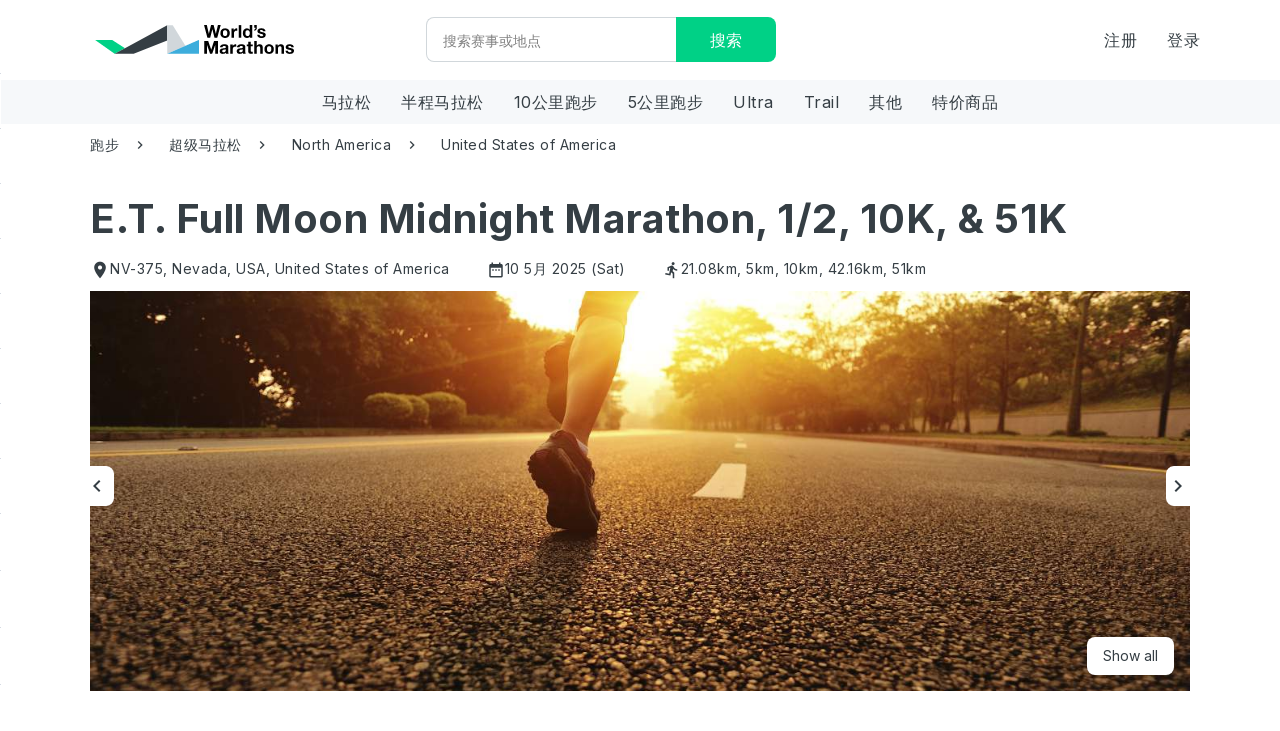

--- FILE ---
content_type: text/html; charset=utf-8
request_url: https://worldsmarathons.com/zh/marathon/e-t-full-moon-midnight-marathon-1-2-10k-51k
body_size: 92077
content:




<!DOCTYPE html>
<html lang="zh">
<head>
    <meta charset="utf-8">
    <meta name="viewport" content="width=device-width, initial-scale=1, user-scalable=no" />
    <title>E.T. Full Moon Midnight Marathon, 1/2, 10K, &amp; 51K, 10 5月 2025</title>

        <meta name="description" content="在美国参加E.T. Full Moon Midnight Marathon, 1/2, 10K, &amp; 51K。 ✓24小时取消政策✓折扣超过4000其他比赛。 ►了解更多" />
        <meta property="og:description" content="在美国参加E.T. Full Moon Midnight Marathon, 1/2, 10K, &amp; 51K。 ✓24小时取消政策✓折扣超过4000其他比赛。 ►了解更多" />
    
    <meta property="og:type" content="activity">
    <meta property="og:site_name" content="World's Marathons">
    <meta property="og:title" content="E.T. Full Moon Midnight Marathon, 1/2, 10K, &amp; 51K, 10 5月 2025">
    <meta name="twitter:title" content="E.T. Full Moon Midnight Marathon, 1/2, 10K, &amp; 51K, 10 5月 2025">
    <meta name="robots" content="index" />

        <meta property="og:url" content="https://worldsmarathons.com/zh/marathon/e-t-full-moon-midnight-marathon-1-2-10k-51k">
        <link rel="canonical" href="https://worldsmarathons.com/zh/marathon/e-t-full-moon-midnight-marathon-1-2-10k-51k">
            <meta property="og:image" content="https://wmimg.azureedge.net/public/img/marathons/default.jpg">
        <meta property="og:image:url" content="https://wmimg.azureedge.net/public/img/marathons/default.jpg">
        <meta property="og:image:secure_url" content="https://wmimg.azureedge.net/public/img/marathons/default.jpg">
        <meta name="twitter:image" content="https://wmimg.azureedge.net/public/img/marathons/default.jpg">
        <meta itemprop="image" content="https://wmimg.azureedge.net/public/img/marathons/default.jpg">
    <meta name="twitter:card" content="summary">

    <link rel="shortcut icon" href="/favicon.png">
    <link rel="apple-touch-icon" href="https://wmimg.azureedge.net/site/img/apple-touch-iphone.png" />
    <link rel="apple-touch-icon" sizes="72x72" href="https://wmimg.azureedge.net/site/img/apple-touch-ipad.png" />
    <link rel="apple-touch-icon" sizes="114x114" href="https://wmimg.azureedge.net/site/img/apple-touch-iphone4.png" />
    <link rel="apple-touch-icon" sizes="144x144" href="https://wmimg.azureedge.net/site/img/apple-touch-ipad-retina.png" />
    <base href="/">

                <link rel="alternate" hreflang="x-default" href="https://worldsmarathons.com/marathon/e-t-full-moon-midnight-marathon-1-2-10k-51k">
            <link rel="alternate" hreflang="en" href="https://worldsmarathons.com/marathon/e-t-full-moon-midnight-marathon-1-2-10k-51k">
            <link rel="alternate" hreflang="it" href="https://worldsmarathons.com/it/marathon/e-t-full-moon-midnight-marathon-1-2-10k-51k">
            <link rel="alternate" hreflang="de" href="https://worldsmarathons.com/de/marathon/e-t-full-moon-midnight-marathon-1-2-10k-51k">
            <link rel="alternate" hreflang="zh" href="https://worldsmarathons.com/zh/marathon/e-t-full-moon-midnight-marathon-1-2-10k-51k">
            <link rel="alternate" hreflang="es" href="https://worldsmarathons.com/es/marathon/e-t-full-moon-midnight-marathon-1-2-10k-51k">
            <link rel="alternate" hreflang="fr" href="https://worldsmarathons.com/fr/marathon/e-t-full-moon-midnight-marathon-1-2-10k-51k">

    <link rel="preconnect" href="https://fonts.gstatic.com">
    <link href="https://fonts.googleapis.com/css2?family=Inter:wght@400;700&display=swap" rel="stylesheet">
    <link href="https://fonts.googleapis.com/icon?family=Material+Icons|Material+Icons+Outlined|" rel="stylesheet">
    <link rel="stylesheet" href="web/css/datepicker.min.552dfd2efdc1dee2.css" />
        <script>
        (function (d) {
            var config = {
                kitId: 'yon3wwi',
                scriptTimeout: 3000,
                async: true
            },
                h = d.documentElement, t = setTimeout(function () { h.className = h.className.replace(/\bwf-loading\b/g, "") + " wf-inactive"; }, config.scriptTimeout), tk = d.createElement("script"), f = false, s = d.getElementsByTagName("script")[0], a; h.className += " wf-loading"; tk.src = 'https://use.typekit.net/' + config.kitId + '.js'; tk.async = true; tk.onload = tk.onreadystatechange = function () { a = this.readyState; if (f || a && a != "complete" && a != "loaded") return; f = true; clearTimeout(t); try { Typekit.load(config) } catch (e) { } }; s.parentNode.insertBefore(tk, s)
        })(document);
    </script>

        <!-- Leaving this for noow on staging to test flickering there-->
        <!-- Google Optimize -->
        <style>
            .async-hide {
                opacity: 0 !important
            }
        </style>
        <!-- Anti - flicker snippet (recommended)-->
        <script>
            (function (a, s, y, n, c, h, i, d, e) {
                s.className += ' ' + y; h.start = 1 * new Date;
                h.end = i = function () { s.className = s.className.replace(RegExp(' ?' + y), '') };
                (a[n] = a[n] || []).hide = h; setTimeout(function () { i(); h.end = null }, c); h.timeout = c;
            })(window, document.documentElement, 'async-hide', 'dataLayer', 4000, { 'GTM-WQ5SPM9': true });
        </script>
        <!-- Google Tag Manager -->
        <script data-cookieconsent="ignore">
            (function (w, d, s, l, i) {
                w[l] = w[l] || []; w[l].push({
                    'gtm.start':
                        new Date().getTime(), event: 'gtm.js'
                }); var f = d.getElementsByTagName(s)[0],
                    j = d.createElement(s), dl = l != 'dataLayer' ? '&l=' + l : ''; j.async = true; j.src =
                        'https://www.googletagmanager.com/gtm.js?id=' + i + dl; f.parentNode.insertBefore(j, f);
            })(window, document, 'script', 'dataLayer', 'GTM-WQ5SPM9');</script>
        <!-- End Google Tag Manager -->

        <script src="https://wmimg.azureedge.net/public/translations/zh.js"></script>
            <!-- Snippet for remove # from <a> tag, provide from cookiebot   -->
        <script>
            window.addEventListener("CookiebotOnDialogDisplay", () => {
                var a = document.getElementsByTagName("a");
                for (i of a)
                    if (i.getAttribute('href') == "#")
                        i.removeAttribute("href");
            });
        </script>
        <!-- End Snippet of remove # from <a> tag -->
        <script id="Cookiebot" src="https://consent.cookiebot.com/uc.js" data-cbid="103ac990-b6aa-4759-a7a1-95c6f3e90885" data-blockingmode="auto" type="text/javascript"></script>
        <script data-cookieconsent="ignore">
            window.WM_CONF = {
                api: 'https://worldsmarathons.com/api/',
                apiResults: 'https://worldsmarathonsresults.azurewebsites.net/api/',
                web: 'https://worldsmarathons.com/zh/',
                blob: 'https://wmimg.azureedge.net/',
                container:'public',
                mapsKey: 'AIzaSyDpI8Mh09qCjA_KvGvSFmSJgsvdNxnM4e4',
                facebookAppId: '1735895970033004',
                env: 'live',
                locale: 'zh',
                lang: lang,
                roNextUrl: 'https://admin.raceoffice.app',
                checkoutUrl: 'https://checkout.worldsmarathons.com//'
            };
        </script>
        <script>
            (function (h, o, t, j, a, r) {
                h.hj = h.hj || function () { (h.hj.q = h.hj.q || []).push(arguments) };
                h._hjSettings = { hjid: 313800, hjsv: 5 };
                a = o.getElementsByTagName('head')[0];
                r = o.createElement('script'); r.async = 1;
                r.src = t + h._hjSettings.hjid + j + h._hjSettings.hjsv;
                a.appendChild(r);
            })(window, document, '//static.hotjar.com/c/hotjar-', '.js?sv=');
        </script>
                <script>
        window.googleTrackEvent = function (event, type) {
            var data = {
                'event': type,
                'currency': event.currency,
                'content_name': event.title,
                'value': event.maxPrice,
                'content_ids': [event.id],
                'content_type': 'product',
            };
            if (window.WM_CONF.env === 'live' || window.WM_CONF.env === 'stage') {
                window.dataLayer.push(data);
            } else {
                console.log('google conversion ' + type + ':' + data.content_ids);
            }
        }
        window.marathon_data = {
            website: "http://calicoracing.com/events/et-full-moon/",
            id: "e-t-full-moon-midnight-marathon-1-2-10k-51k",
            title: "E.T. Full Moon Midnight Marathon, 1/2, 10K, & 51K",
            bucketListCount: 9,
            selfLink: "https://worldsmarathons.com/zh/marathon/e-t-full-moon-midnight-marathon-1-2-10k-51k",
            claimed: false,
            images: JSON.parse("[]"),
            maxPrice: null,
            currency: "",
            editionStatus: "ok"
        };
        googleTrackEvent(window.marathon_data, 'viewContent');
    </script>
        <script type="application/ld+json">
            {"@context":"http://schema.org/","@type":"Product","name":"E.T. Full Moon Midnight Marathon, 1/2, 10K, & 51K","image":[],"description":"","aggregateRating":{"@type":"AggregateRating","ratingValue":"0","ratingCount":0,"bestRating":"5","worstRating":"1"}}
        </script>
        <script type="application/ld+json">
            {"@context":"https://schema.org/","@type":"Event","name":"E.T. Full Moon Midnight Marathon, 1/2, 10K, & 51K","startDate":"2025-05-10","endDate":"2025-05-10","location":{"@type":"Place","name":"NV-375, Nevada, USA,us","address":{"@type":"PostalAddress","addressLocality":"NV-375, Nevada, USA","addressCountry":"US"}},"image":[],"description":"","aggregateRating":{"@type":"AggregateRating","ratingValue":"0","ratingCount":0,"bestRating":"5","worstRating":"1"},"performer":{"@type":"Person","name":"E.T. Full Moon Midnight Marathon, 1/2, 10K, & 51K"},"eventStatus":"https://schema.org/EventScheduled","eventAttendanceMode":"https://schema.org/OfflineEventAttendanceMode"}
        </script>
    <style>
        @charset 'UTF-8';*{-webkit-box-sizing:border-box;-moz-box-sizing:border-box;box-sizing:border-box}*:before,*:after{-webkit-box-sizing:border-box;-moz-box-sizing:border-box;box-sizing:border-box}html{font-size:10px;-webkit-tap-highlight-color:rgba(0,0,0,0)}body{font-family:Inter;font-size:14px;line-height:1.42857143;color:#353e44;background-color:#fff}input,button,select,textarea{font-family:inherit;font-size:inherit;line-height:inherit}a{color:#3daddc;text-decoration:none}a:hover,a:focus{color:#1f83ad;text-decoration:underline}a:focus{outline:thin dotted;outline:5px auto -webkit-focus-ring-color;outline-offset:-2px}figure{margin:0}img{vertical-align:middle}.img-responsive{display:block;max-width:100%;height:auto}.img-rounded{border-radius:3px}.img-thumbnail{padding:4px;line-height:1.42857143;background-color:#fff;border:1px solid #ddd;border-radius:2px;-webkit-transition:all .2s ease-in-out;-o-transition:all .2s ease-in-out;transition:all .2s ease-in-out;display:inline-block;max-width:100%;height:auto}.img-circle{border-radius:50%}hr{margin-top:20px;margin-bottom:20px;border:0;border-top:1px solid #d1d7db}.sr-only{position:absolute;width:1px;height:1px;margin:-1px;padding:0;overflow:hidden;clip:rect(0, 0, 0, 0);border:0}.sr-only-focusable:active,.sr-only-focusable:focus{position:static;width:auto;height:auto;margin:0;overflow:visible;clip:auto}[role="button"]{cursor:pointer}h1,h2,h3,h4,h5,h6,.h1,.h2,.h3,.h4,.h5,.h6{font-family:Inter;font-weight:700;line-height:1.1;color:inherit}h1 small,h2 small,h3 small,h4 small,h5 small,h6 small,.h1 small,.h2 small,.h3 small,.h4 small,.h5 small,.h6 small,h1 .small,h2 .small,h3 .small,h4 .small,h5 .small,h6 .small,.h1 .small,.h2 .small,.h3 .small,.h4 .small,.h5 .small,.h6 .small{font-weight:normal;line-height:1;color:#777}h1,.h1,h2,.h2,h3,.h3{margin-top:20px;margin-bottom:10px}h1 small,.h1 small,h2 small,.h2 small,h3 small,.h3 small,h1 .small,.h1 .small,h2 .small,.h2 .small,h3 .small,.h3 .small{font-size:65%}h4,.h4,h5,.h5,h6,.h6{margin-top:10px;margin-bottom:10px}h4 small,.h4 small,h5 small,.h5 small,h6 small,.h6 small,h4 .small,.h4 .small,h5 .small,.h5 .small,h6 .small,.h6 .small{font-size:75%}h1,.h1{font-size:50px}h2,.h2{font-size:38px}h3,.h3{font-size:24px}h4,.h4{font-size:18px}h5,.h5{font-size:14px}h6,.h6{font-size:12px}p{margin:0 0 10px}.lead{margin-bottom:20px;font-size:16px;font-weight:300;line-height:1.4}@media (min-width:768px){.lead{font-size:21px}}small,.small{font-size:85%}mark,.mark{background-color:#fff9c8;padding:.2em}.text-left{text-align:left}.text-right{text-align:right}.text-center{text-align:center}.text-justify{text-align:justify}.text-nowrap{white-space:nowrap}.text-lowercase{text-transform:lowercase}.text-uppercase{text-transform:uppercase}.text-capitalize{text-transform:capitalize}.text-muted{color:#b9c0c5}.text-primary{color:#3daddc}a.text-primary:hover,a.text-primary:focus{color:#2394c3}.text-success{color:#03622d}a.text-success:hover,a.text-success:focus{color:#013116}.text-info{color:#3daddc}a.text-info:hover,a.text-info:focus{color:#2394c3}.text-warning{color:#353e44}a.text-warning:hover,a.text-warning:focus{color:#1f2427}.text-danger{color:#d31e43}a.text-danger:hover,a.text-danger:focus{color:#a61835}.bg-primary{color:#fff;background-color:#3daddc}a.bg-primary:hover,a.bg-primary:focus{background-color:#2394c3}.bg-success{background-color:#a8f1c8}a.bg-success:hover,a.bg-success:focus{background-color:#7ceaac}.bg-info{background-color:#dbeff8}a.bg-info:hover,a.bg-info:focus{background-color:#b0dcf0}.bg-warning{background-color:#fff9c8}a.bg-warning:hover,a.bg-warning:focus{background-color:#fff395}.bg-danger{background-color:#fcd9e0}a.bg-danger:hover,a.bg-danger:focus{background-color:#f8aab9}.page-header{padding-bottom:9px;margin:40px 0 20px;border-bottom:1px solid #eee}ul,ol{margin-top:0;margin-bottom:10px}ul ul,ol ul,ul ol,ol ol{margin-bottom:0}.list-unstyled{padding-left:0;list-style:none}.list-inline{padding-left:0;list-style:none;margin-left:-5px}.list-inline>li{display:inline-block;padding-left:5px;padding-right:5px}dl{margin-top:0;margin-bottom:20px}dt,dd{line-height:1.42857143}dt{font-weight:bold}dd{margin-left:0}@media (min-width:768px){.dl-horizontal dt{float:left;width:160px;clear:left;text-align:right;overflow:hidden;text-overflow:ellipsis;white-space:nowrap}.dl-horizontal dd{margin-left:180px}}abbr[title],abbr[data-original-title]{cursor:help;border-bottom:1px dotted #777}.initialism{font-size:90%;text-transform:uppercase}blockquote{padding:10px 20px;margin:0 0 20px;font-size:17.5px;border-left:5px solid #eee}blockquote p:last-child,blockquote ul:last-child,blockquote ol:last-child{margin-bottom:0}blockquote footer,blockquote small,blockquote .small{display:block;font-size:80%;line-height:1.42857143;color:#777}blockquote footer:before,blockquote small:before,blockquote .small:before{content:'\2014 \00A0'}.blockquote-reverse,blockquote.pull-right{padding-right:15px;padding-left:0;border-right:5px solid #eee;border-left:0;text-align:right}.blockquote-reverse footer:before,blockquote.pull-right footer:before,.blockquote-reverse small:before,blockquote.pull-right small:before,.blockquote-reverse .small:before,blockquote.pull-right .small:before{content:''}.blockquote-reverse footer:after,blockquote.pull-right footer:after,.blockquote-reverse small:after,blockquote.pull-right small:after,.blockquote-reverse .small:after,blockquote.pull-right .small:after{content:'\00A0 \2014'}address{margin-bottom:20px;font-style:normal;line-height:1.42857143}code,kbd,pre,samp{font-family:Menlo,Monaco,Consolas,"Courier New",monospace}code{padding:2px 4px;font-size:90%;color:#c7254e;background-color:#f9f2f4;border-radius:2px}kbd{padding:2px 4px;font-size:90%;color:#fff;background-color:#333;border-radius:1px;box-shadow:inset 0 -1px 0 rgba(0,0,0,0.25)}kbd kbd{padding:0;font-size:100%;font-weight:bold;box-shadow:none}pre{display:block;padding:9.5px;margin:0 0 10px;font-size:13px;line-height:1.42857143;word-break:break-all;word-wrap:break-word;color:#333;background-color:#f5f5f5;border:1px solid #ccc;border-radius:2px}pre code{padding:0;font-size:inherit;color:inherit;white-space:pre-wrap;background-color:transparent;border-radius:0}.pre-scrollable{max-height:340px;overflow-y:scroll}.container{margin-right:auto;margin-left:auto;padding-left:15px;padding-right:15px}@media (min-width:768px){.container{width:750px}}@media (min-width:768px){.container{width:970px}}@media (min-width:1100px){.container{width:1170px}}.container-fluid{margin-right:auto;margin-left:auto;padding-left:15px;padding-right:15px}.row{margin-left:-15px;margin-right:-15px}.col-xs-1, .col-sm-1, .col-md-1, .col-lg-1, .col-xs-2, .col-sm-2, .col-md-2, .col-lg-2, .col-xs-3, .col-sm-3, .col-md-3, .col-lg-3, .col-xs-4, .col-sm-4, .col-md-4, .col-lg-4, .col-xs-5, .col-sm-5, .col-md-5, .col-lg-5, .col-xs-6, .col-sm-6, .col-md-6, .col-lg-6, .col-xs-7, .col-sm-7, .col-md-7, .col-lg-7, .col-xs-8, .col-sm-8, .col-md-8, .col-lg-8, .col-xs-9, .col-sm-9, .col-md-9, .col-lg-9, .col-xs-10, .col-sm-10, .col-md-10, .col-lg-10, .col-xs-11, .col-sm-11, .col-md-11, .col-lg-11, .col-xs-12, .col-sm-12, .col-md-12, .col-lg-12{position:relative;min-height:1px;padding-left:15px;padding-right:15px}.col-xs-1, .col-xs-2, .col-xs-3, .col-xs-4, .col-xs-5, .col-xs-6, .col-xs-7, .col-xs-8, .col-xs-9, .col-xs-10, .col-xs-11, .col-xs-12{float:left}.col-xs-12{width:100%}.col-xs-11{width:91.66666667%}.col-xs-10{width:83.33333333%}.col-xs-9{width:75%}.col-xs-8{width:66.66666667%}.col-xs-7{width:58.33333333%}.col-xs-6{width:50%}.col-xs-5{width:41.66666667%}.col-xs-4{width:33.33333333%}.col-xs-3{width:25%}.col-xs-2{width:16.66666667%}.col-xs-1{width:8.33333333%}.col-xs-pull-12{right:100%}.col-xs-pull-11{right:91.66666667%}.col-xs-pull-10{right:83.33333333%}.col-xs-pull-9{right:75%}.col-xs-pull-8{right:66.66666667%}.col-xs-pull-7{right:58.33333333%}.col-xs-pull-6{right:50%}.col-xs-pull-5{right:41.66666667%}.col-xs-pull-4{right:33.33333333%}.col-xs-pull-3{right:25%}.col-xs-pull-2{right:16.66666667%}.col-xs-pull-1{right:8.33333333%}.col-xs-pull-0{right:auto}.col-xs-push-12{left:100%}.col-xs-push-11{left:91.66666667%}.col-xs-push-10{left:83.33333333%}.col-xs-push-9{left:75%}.col-xs-push-8{left:66.66666667%}.col-xs-push-7{left:58.33333333%}.col-xs-push-6{left:50%}.col-xs-push-5{left:41.66666667%}.col-xs-push-4{left:33.33333333%}.col-xs-push-3{left:25%}.col-xs-push-2{left:16.66666667%}.col-xs-push-1{left:8.33333333%}.col-xs-push-0{left:auto}.col-xs-offset-12{margin-left:100%}.col-xs-offset-11{margin-left:91.66666667%}.col-xs-offset-10{margin-left:83.33333333%}.col-xs-offset-9{margin-left:75%}.col-xs-offset-8{margin-left:66.66666667%}.col-xs-offset-7{margin-left:58.33333333%}.col-xs-offset-6{margin-left:50%}.col-xs-offset-5{margin-left:41.66666667%}.col-xs-offset-4{margin-left:33.33333333%}.col-xs-offset-3{margin-left:25%}.col-xs-offset-2{margin-left:16.66666667%}.col-xs-offset-1{margin-left:8.33333333%}.col-xs-offset-0{margin-left:0}@media (min-width:768px){.col-sm-1, .col-sm-2, .col-sm-3, .col-sm-4, .col-sm-5, .col-sm-6, .col-sm-7, .col-sm-8, .col-sm-9, .col-sm-10, .col-sm-11, .col-sm-12{float:left}.col-sm-12{width:100%}.col-sm-11{width:91.66666667%}.col-sm-10{width:83.33333333%}.col-sm-9{width:75%}.col-sm-8{width:66.66666667%}.col-sm-7{width:58.33333333%}.col-sm-6{width:50%}.col-sm-5{width:41.66666667%}.col-sm-4{width:33.33333333%}.col-sm-3{width:25%}.col-sm-2{width:16.66666667%}.col-sm-1{width:8.33333333%}.col-sm-pull-12{right:100%}.col-sm-pull-11{right:91.66666667%}.col-sm-pull-10{right:83.33333333%}.col-sm-pull-9{right:75%}.col-sm-pull-8{right:66.66666667%}.col-sm-pull-7{right:58.33333333%}.col-sm-pull-6{right:50%}.col-sm-pull-5{right:41.66666667%}.col-sm-pull-4{right:33.33333333%}.col-sm-pull-3{right:25%}.col-sm-pull-2{right:16.66666667%}.col-sm-pull-1{right:8.33333333%}.col-sm-pull-0{right:auto}.col-sm-push-12{left:100%}.col-sm-push-11{left:91.66666667%}.col-sm-push-10{left:83.33333333%}.col-sm-push-9{left:75%}.col-sm-push-8{left:66.66666667%}.col-sm-push-7{left:58.33333333%}.col-sm-push-6{left:50%}.col-sm-push-5{left:41.66666667%}.col-sm-push-4{left:33.33333333%}.col-sm-push-3{left:25%}.col-sm-push-2{left:16.66666667%}.col-sm-push-1{left:8.33333333%}.col-sm-push-0{left:auto}.col-sm-offset-12{margin-left:100%}.col-sm-offset-11{margin-left:91.66666667%}.col-sm-offset-10{margin-left:83.33333333%}.col-sm-offset-9{margin-left:75%}.col-sm-offset-8{margin-left:66.66666667%}.col-sm-offset-7{margin-left:58.33333333%}.col-sm-offset-6{margin-left:50%}.col-sm-offset-5{margin-left:41.66666667%}.col-sm-offset-4{margin-left:33.33333333%}.col-sm-offset-3{margin-left:25%}.col-sm-offset-2{margin-left:16.66666667%}.col-sm-offset-1{margin-left:8.33333333%}.col-sm-offset-0{margin-left:0}}@media (min-width:768px){.col-md-1, .col-md-2, .col-md-3, .col-md-4, .col-md-5, .col-md-6, .col-md-7, .col-md-8, .col-md-9, .col-md-10, .col-md-11, .col-md-12{float:left}.col-md-12{width:100%}.col-md-11{width:91.66666667%}.col-md-10{width:83.33333333%}.col-md-9{width:75%}.col-md-8{width:66.66666667%}.col-md-7{width:58.33333333%}.col-md-6{width:50%}.col-md-5{width:41.66666667%}.col-md-4{width:33.33333333%}.col-md-3{width:25%}.col-md-2{width:16.66666667%}.col-md-1{width:8.33333333%}.col-md-pull-12{right:100%}.col-md-pull-11{right:91.66666667%}.col-md-pull-10{right:83.33333333%}.col-md-pull-9{right:75%}.col-md-pull-8{right:66.66666667%}.col-md-pull-7{right:58.33333333%}.col-md-pull-6{right:50%}.col-md-pull-5{right:41.66666667%}.col-md-pull-4{right:33.33333333%}.col-md-pull-3{right:25%}.col-md-pull-2{right:16.66666667%}.col-md-pull-1{right:8.33333333%}.col-md-pull-0{right:auto}.col-md-push-12{left:100%}.col-md-push-11{left:91.66666667%}.col-md-push-10{left:83.33333333%}.col-md-push-9{left:75%}.col-md-push-8{left:66.66666667%}.col-md-push-7{left:58.33333333%}.col-md-push-6{left:50%}.col-md-push-5{left:41.66666667%}.col-md-push-4{left:33.33333333%}.col-md-push-3{left:25%}.col-md-push-2{left:16.66666667%}.col-md-push-1{left:8.33333333%}.col-md-push-0{left:auto}.col-md-offset-12{margin-left:100%}.col-md-offset-11{margin-left:91.66666667%}.col-md-offset-10{margin-left:83.33333333%}.col-md-offset-9{margin-left:75%}.col-md-offset-8{margin-left:66.66666667%}.col-md-offset-7{margin-left:58.33333333%}.col-md-offset-6{margin-left:50%}.col-md-offset-5{margin-left:41.66666667%}.col-md-offset-4{margin-left:33.33333333%}.col-md-offset-3{margin-left:25%}.col-md-offset-2{margin-left:16.66666667%}.col-md-offset-1{margin-left:8.33333333%}.col-md-offset-0{margin-left:0}}@media (min-width:1100px){.col-lg-1, .col-lg-2, .col-lg-3, .col-lg-4, .col-lg-5, .col-lg-6, .col-lg-7, .col-lg-8, .col-lg-9, .col-lg-10, .col-lg-11, .col-lg-12{float:left}.col-lg-12{width:100%}.col-lg-11{width:91.66666667%}.col-lg-10{width:83.33333333%}.col-lg-9{width:75%}.col-lg-8{width:66.66666667%}.col-lg-7{width:58.33333333%}.col-lg-6{width:50%}.col-lg-5{width:41.66666667%}.col-lg-4{width:33.33333333%}.col-lg-3{width:25%}.col-lg-2{width:16.66666667%}.col-lg-1{width:8.33333333%}.col-lg-pull-12{right:100%}.col-lg-pull-11{right:91.66666667%}.col-lg-pull-10{right:83.33333333%}.col-lg-pull-9{right:75%}.col-lg-pull-8{right:66.66666667%}.col-lg-pull-7{right:58.33333333%}.col-lg-pull-6{right:50%}.col-lg-pull-5{right:41.66666667%}.col-lg-pull-4{right:33.33333333%}.col-lg-pull-3{right:25%}.col-lg-pull-2{right:16.66666667%}.col-lg-pull-1{right:8.33333333%}.col-lg-pull-0{right:auto}.col-lg-push-12{left:100%}.col-lg-push-11{left:91.66666667%}.col-lg-push-10{left:83.33333333%}.col-lg-push-9{left:75%}.col-lg-push-8{left:66.66666667%}.col-lg-push-7{left:58.33333333%}.col-lg-push-6{left:50%}.col-lg-push-5{left:41.66666667%}.col-lg-push-4{left:33.33333333%}.col-lg-push-3{left:25%}.col-lg-push-2{left:16.66666667%}.col-lg-push-1{left:8.33333333%}.col-lg-push-0{left:auto}.col-lg-offset-12{margin-left:100%}.col-lg-offset-11{margin-left:91.66666667%}.col-lg-offset-10{margin-left:83.33333333%}.col-lg-offset-9{margin-left:75%}.col-lg-offset-8{margin-left:66.66666667%}.col-lg-offset-7{margin-left:58.33333333%}.col-lg-offset-6{margin-left:50%}.col-lg-offset-5{margin-left:41.66666667%}.col-lg-offset-4{margin-left:33.33333333%}.col-lg-offset-3{margin-left:25%}.col-lg-offset-2{margin-left:16.66666667%}.col-lg-offset-1{margin-left:8.33333333%}.col-lg-offset-0{margin-left:0}}table{background-color:transparent}caption{padding-top:15px;padding-bottom:15px;color:#b9c0c5;text-align:left}th{text-align:left}.table{width:100%;max-width:100%;margin-bottom:20px}.table>thead>tr>th,.table>tbody>tr>th,.table>tfoot>tr>th,.table>thead>tr>td,.table>tbody>tr>td,.table>tfoot>tr>td{padding:15px;line-height:1.42857143;vertical-align:top;border-top:1px solid #d5dae2}.table>thead>tr>th{vertical-align:bottom;border-bottom:2px solid #d5dae2}.table>caption+thead>tr:first-child>th,.table>colgroup+thead>tr:first-child>th,.table>thead:first-child>tr:first-child>th,.table>caption+thead>tr:first-child>td,.table>colgroup+thead>tr:first-child>td,.table>thead:first-child>tr:first-child>td{border-top:0}.table>tbody+tbody{border-top:2px solid #d5dae2}.table .table{background-color:#fff}.table-condensed>thead>tr>th,.table-condensed>tbody>tr>th,.table-condensed>tfoot>tr>th,.table-condensed>thead>tr>td,.table-condensed>tbody>tr>td,.table-condensed>tfoot>tr>td{padding:5px}.table-bordered{border:1px solid #d5dae2}.table-bordered>thead>tr>th,.table-bordered>tbody>tr>th,.table-bordered>tfoot>tr>th,.table-bordered>thead>tr>td,.table-bordered>tbody>tr>td,.table-bordered>tfoot>tr>td{border:1px solid #d5dae2}.table-bordered>thead>tr>th,.table-bordered>thead>tr>td{border-bottom-width:2px}.table-striped>tbody>tr:nth-of-type(odd){background-color:#f6f8fa}.table-hover>tbody>tr:hover{background-color:#eff2f6}table col[class*="col-"]{position:static;float:none;display:table-column}table td[class*="col-"],table th[class*="col-"]{position:static;float:none;display:table-cell}.table>thead>tr>td.active,.table>tbody>tr>td.active,.table>tfoot>tr>td.active,.table>thead>tr>th.active,.table>tbody>tr>th.active,.table>tfoot>tr>th.active,.table>thead>tr.active>td,.table>tbody>tr.active>td,.table>tfoot>tr.active>td,.table>thead>tr.active>th,.table>tbody>tr.active>th,.table>tfoot>tr.active>th{background-color:#eff2f6}.table-hover>tbody>tr>td.active:hover,.table-hover>tbody>tr>th.active:hover,.table-hover>tbody>tr.active:hover>td,.table-hover>tbody>tr:hover>.active,.table-hover>tbody>tr.active:hover>th{background-color:#dfe5ed}.table>thead>tr>td.success,.table>tbody>tr>td.success,.table>tfoot>tr>td.success,.table>thead>tr>th.success,.table>tbody>tr>th.success,.table>tfoot>tr>th.success,.table>thead>tr.success>td,.table>tbody>tr.success>td,.table>tfoot>tr.success>td,.table>thead>tr.success>th,.table>tbody>tr.success>th,.table>tfoot>tr.success>th{background-color:#a8f1c8}.table-hover>tbody>tr>td.success:hover,.table-hover>tbody>tr>th.success:hover,.table-hover>tbody>tr.success:hover>td,.table-hover>tbody>tr:hover>.success,.table-hover>tbody>tr.success:hover>th{background-color:#92edba}.table>thead>tr>td.info,.table>tbody>tr>td.info,.table>tfoot>tr>td.info,.table>thead>tr>th.info,.table>tbody>tr>th.info,.table>tfoot>tr>th.info,.table>thead>tr.info>td,.table>tbody>tr.info>td,.table>tfoot>tr.info>td,.table>thead>tr.info>th,.table>tbody>tr.info>th,.table>tfoot>tr.info>th{background-color:#dbeff8}.table-hover>tbody>tr>td.info:hover,.table-hover>tbody>tr>th.info:hover,.table-hover>tbody>tr.info:hover>td,.table-hover>tbody>tr:hover>.info,.table-hover>tbody>tr.info:hover>th{background-color:#c6e6f4}.table>thead>tr>td.warning,.table>tbody>tr>td.warning,.table>tfoot>tr>td.warning,.table>thead>tr>th.warning,.table>tbody>tr>th.warning,.table>tfoot>tr>th.warning,.table>thead>tr.warning>td,.table>tbody>tr.warning>td,.table>tfoot>tr.warning>td,.table>thead>tr.warning>th,.table>tbody>tr.warning>th,.table>tfoot>tr.warning>th{background-color:#fff9c8}.table-hover>tbody>tr>td.warning:hover,.table-hover>tbody>tr>th.warning:hover,.table-hover>tbody>tr.warning:hover>td,.table-hover>tbody>tr:hover>.warning,.table-hover>tbody>tr.warning:hover>th{background-color:#fff6ae}.table>thead>tr>td.danger,.table>tbody>tr>td.danger,.table>tfoot>tr>td.danger,.table>thead>tr>th.danger,.table>tbody>tr>th.danger,.table>tfoot>tr>th.danger,.table>thead>tr.danger>td,.table>tbody>tr.danger>td,.table>tfoot>tr.danger>td,.table>thead>tr.danger>th,.table>tbody>tr.danger>th,.table>tfoot>tr.danger>th{background-color:#fcd9e0}.table-hover>tbody>tr>td.danger:hover,.table-hover>tbody>tr>th.danger:hover,.table-hover>tbody>tr.danger:hover>td,.table-hover>tbody>tr:hover>.danger,.table-hover>tbody>tr.danger:hover>th{background-color:#fac1cd}.table-responsive{overflow-x:auto;min-height:.01%}@media screen and (max-width:767px){.table-responsive{width:100%;margin-bottom:15px;overflow-y:hidden;-ms-overflow-style:-ms-autohiding-scrollbar;border:1px solid #d5dae2}.table-responsive>.table{margin-bottom:0}.table-responsive>.table>thead>tr>th,.table-responsive>.table>tbody>tr>th,.table-responsive>.table>tfoot>tr>th,.table-responsive>.table>thead>tr>td,.table-responsive>.table>tbody>tr>td,.table-responsive>.table>tfoot>tr>td{white-space:nowrap}.table-responsive>.table-bordered{border:0}.table-responsive>.table-bordered>thead>tr>th:first-child,.table-responsive>.table-bordered>tbody>tr>th:first-child,.table-responsive>.table-bordered>tfoot>tr>th:first-child,.table-responsive>.table-bordered>thead>tr>td:first-child,.table-responsive>.table-bordered>tbody>tr>td:first-child,.table-responsive>.table-bordered>tfoot>tr>td:first-child{border-left:0}.table-responsive>.table-bordered>thead>tr>th:last-child,.table-responsive>.table-bordered>tbody>tr>th:last-child,.table-responsive>.table-bordered>tfoot>tr>th:last-child,.table-responsive>.table-bordered>thead>tr>td:last-child,.table-responsive>.table-bordered>tbody>tr>td:last-child,.table-responsive>.table-bordered>tfoot>tr>td:last-child{border-right:0}.table-responsive>.table-bordered>tbody>tr:last-child>th,.table-responsive>.table-bordered>tfoot>tr:last-child>th,.table-responsive>.table-bordered>tbody>tr:last-child>td,.table-responsive>.table-bordered>tfoot>tr:last-child>td{border-bottom:0}}fieldset{padding:0;margin:0;border:0;min-width:0}legend{display:block;width:100%;padding:0;margin-bottom:20px;font-size:21px;line-height:inherit;color:#333;border:0;border-bottom:1px solid #e5e5e5}label{display:inline-block;max-width:100%;margin-bottom:5px;font-weight:bold}input[type="search"]{-webkit-box-sizing:border-box;-moz-box-sizing:border-box;box-sizing:border-box}input[type="radio"],input[type="checkbox"]{margin:4px 0 0;margin-top:1px \9;line-height:normal}input[type="file"]{display:block}input[type="range"]{display:block;width:100%}select[multiple],select[size]{height:auto}input[type="file"]:focus,input[type="radio"]:focus,input[type="checkbox"]:focus{outline:thin dotted;outline:5px auto -webkit-focus-ring-color;outline-offset:-2px}output{display:block;padding-top:7px;font-size:14px;line-height:1.42857143;color:#555}.form-control{display:block;width:100%;height:40px;padding:6px 12px;font-size:14px;line-height:1.42857143;color:#555;background-color:#fff;background-image:none;border:1px solid #ccc;border-radius:2px;-webkit-box-shadow:inset 0 1px 1px rgba(0,0,0,0.075);box-shadow:inset 0 1px 1px rgba(0,0,0,0.075);-webkit-transition:border-color ease-in-out .15s, box-shadow ease-in-out .15s;-o-transition:border-color ease-in-out .15s, box-shadow ease-in-out .15s;transition:border-color ease-in-out .15s, box-shadow ease-in-out .15s}.form-control:focus{border-color:#66afe9;outline:0;-webkit-box-shadow:inset 0 1px 1px rgba(0,0,0,.075), 0 0 8px rgba(102, 175, 233, 0.6);box-shadow:inset 0 1px 1px rgba(0,0,0,.075), 0 0 8px rgba(102, 175, 233, 0.6)}.form-control::-moz-placeholder{color:#999;opacity:1}.form-control:-ms-input-placeholder{color:#999}.form-control::-webkit-input-placeholder{color:#999}.form-control::-ms-expand{border:0;background-color:transparent}.form-control[disabled],.form-control[readonly],fieldset[disabled] .form-control{background-color:#eee;opacity:1}.form-control[disabled],fieldset[disabled] .form-control{cursor:not-allowed}textarea.form-control{height:auto}input[type="search"]{-webkit-appearance:none}@media screen and (-webkit-min-device-pixel-ratio:0){input[type="date"].form-control,input[type="time"].form-control,input[type="datetime-local"].form-control,input[type="month"].form-control{line-height:40px}input[type="date"].input-sm,input[type="time"].input-sm,input[type="datetime-local"].input-sm,input[type="month"].input-sm,.input-group-sm input[type="date"],.input-group-sm input[type="time"],.input-group-sm input[type="datetime-local"],.input-group-sm input[type="month"]{line-height:30px}input[type="date"].input-lg,input[type="time"].input-lg,input[type="datetime-local"].input-lg,input[type="month"].input-lg,.input-group-lg input[type="date"],.input-group-lg input[type="time"],.input-group-lg input[type="datetime-local"],.input-group-lg input[type="month"]{line-height:46px}}.form-group{margin-bottom:15px}.radio,.checkbox{position:relative;display:block;margin-top:10px;margin-bottom:10px}.radio label,.checkbox label{min-height:20px;padding-left:20px;margin-bottom:0;font-weight:normal;cursor:pointer}.radio input[type="radio"],.radio-inline input[type="radio"],.checkbox input[type="checkbox"],.checkbox-inline input[type="checkbox"]{position:absolute;margin-left:-20px;margin-top:4px \9}.radio+.radio,.checkbox+.checkbox{margin-top:-5px}.radio-inline,.checkbox-inline{position:relative;display:inline-block;padding-left:20px;margin-bottom:0;vertical-align:middle;font-weight:normal;cursor:pointer}.radio-inline+.radio-inline,.checkbox-inline+.checkbox-inline{margin-top:0;margin-left:10px}input[type="radio"][disabled],input[type="checkbox"][disabled],input[type="radio"].disabled,input[type="checkbox"].disabled,fieldset[disabled] input[type="radio"],fieldset[disabled] input[type="checkbox"]{cursor:not-allowed}.radio-inline.disabled,.checkbox-inline.disabled,fieldset[disabled] .radio-inline,fieldset[disabled] .checkbox-inline{cursor:not-allowed}.radio.disabled label,.checkbox.disabled label,fieldset[disabled] .radio label,fieldset[disabled] .checkbox label{cursor:not-allowed}.form-control-static{padding-top:7px;padding-bottom:7px;margin-bottom:0;min-height:34px}.form-control-static.input-lg,.form-control-static.input-sm{padding-left:0;padding-right:0}.input-sm{height:30px;padding:5px 10px;font-size:12px;line-height:1.5;border-radius:1px}select.input-sm{height:30px;line-height:30px}textarea.input-sm,select[multiple].input-sm{height:auto}.form-group-sm .form-control{height:30px;padding:5px 10px;font-size:12px;line-height:1.5;border-radius:1px}.form-group-sm select.form-control{height:30px;line-height:30px}.form-group-sm textarea.form-control,.form-group-sm select[multiple].form-control{height:auto}.form-group-sm .form-control-static{height:30px;min-height:32px;padding:6px 10px;font-size:12px;line-height:1.5}.input-lg{height:46px;padding:10px 16px;font-size:18px;line-height:1.3333333;border-radius:3px}select.input-lg{height:46px;line-height:46px}textarea.input-lg,select[multiple].input-lg{height:auto}.form-group-lg .form-control{height:46px;padding:10px 16px;font-size:18px;line-height:1.3333333;border-radius:3px}.form-group-lg select.form-control{height:46px;line-height:46px}.form-group-lg textarea.form-control,.form-group-lg select[multiple].form-control{height:auto}.form-group-lg .form-control-static{height:46px;min-height:38px;padding:11px 16px;font-size:18px;line-height:1.3333333}.has-feedback{position:relative}.has-feedback .form-control{padding-right:50px}.form-control-feedback{position:absolute;top:0;right:0;z-index:2;display:block;width:40px;height:40px;line-height:40px;text-align:center;pointer-events:none}.input-lg+.form-control-feedback,.input-group-lg+.form-control-feedback,.form-group-lg .form-control+.form-control-feedback{width:46px;height:46px;line-height:46px}.input-sm+.form-control-feedback,.input-group-sm+.form-control-feedback,.form-group-sm .form-control+.form-control-feedback{width:30px;height:30px;line-height:30px}.has-success .help-block,.has-success .control-label,.has-success .radio,.has-success .checkbox,.has-success .radio-inline,.has-success .checkbox-inline,.has-success.radio label,.has-success.checkbox label,.has-success.radio-inline label,.has-success.checkbox-inline label{color:#03622d}.has-success .form-control{border-color:#03622d;-webkit-box-shadow:inset 0 1px 1px rgba(0,0,0,0.075);box-shadow:inset 0 1px 1px rgba(0,0,0,0.075)}.has-success .form-control:focus{border-color:#013116;-webkit-box-shadow:inset 0 1px 1px rgba(0,0,0,0.075),0 0 6px #06c55a;box-shadow:inset 0 1px 1px rgba(0,0,0,0.075),0 0 6px #06c55a}.has-success .input-group-addon{color:#03622d;border-color:#03622d;background-color:#a8f1c8}.has-success .form-control-feedback{color:#03622d}.has-warning .help-block,.has-warning .control-label,.has-warning .radio,.has-warning .checkbox,.has-warning .radio-inline,.has-warning .checkbox-inline,.has-warning.radio label,.has-warning.checkbox label,.has-warning.radio-inline label,.has-warning.checkbox-inline label{color:#353e44}.has-warning .form-control{border-color:#353e44;-webkit-box-shadow:inset 0 1px 1px rgba(0,0,0,0.075);box-shadow:inset 0 1px 1px rgba(0,0,0,0.075)}.has-warning .form-control:focus{border-color:#1f2427;-webkit-box-shadow:inset 0 1px 1px rgba(0,0,0,0.075),0 0 6px #62727d;box-shadow:inset 0 1px 1px rgba(0,0,0,0.075),0 0 6px #62727d}.has-warning .input-group-addon{color:#353e44;border-color:#353e44;background-color:#fff9c8}.has-warning .form-control-feedback{color:#353e44}.has-error .help-block,.has-error .control-label,.has-error .radio,.has-error .checkbox,.has-error .radio-inline,.has-error .checkbox-inline,.has-error.radio label,.has-error.checkbox label,.has-error.radio-inline label,.has-error.checkbox-inline label{color:#d31e43}.has-error .form-control{border-color:#d31e43;-webkit-box-shadow:inset 0 1px 1px rgba(0,0,0,0.075);box-shadow:inset 0 1px 1px rgba(0,0,0,0.075)}.has-error .form-control:focus{border-color:#a61835;-webkit-box-shadow:inset 0 1px 1px rgba(0,0,0,0.075),0 0 6px #ea6d86;box-shadow:inset 0 1px 1px rgba(0,0,0,0.075),0 0 6px #ea6d86}.has-error .input-group-addon{color:#d31e43;border-color:#d31e43;background-color:#fcd9e0}.has-error .form-control-feedback{color:#d31e43}.has-feedback label~.form-control-feedback{top:25px}.has-feedback label.sr-only~.form-control-feedback{top:0}.help-block{display:block;margin-top:5px;margin-bottom:10px;color:#6d7f8c}@media (min-width:768px){.form-inline .form-group{display:inline-block;margin-bottom:0;vertical-align:middle}.form-inline .form-control{display:inline-block;width:auto;vertical-align:middle}.form-inline .form-control-static{display:inline-block}.form-inline .input-group{display:inline-table;vertical-align:middle}.form-inline .input-group .input-group-addon,.form-inline .input-group .input-group-btn,.form-inline .input-group .form-control{width:auto}.form-inline .input-group>.form-control{width:100%}.form-inline .control-label{margin-bottom:0;vertical-align:middle}.form-inline .radio,.form-inline .checkbox{display:inline-block;margin-top:0;margin-bottom:0;vertical-align:middle}.form-inline .radio label,.form-inline .checkbox label{padding-left:0}.form-inline .radio input[type="radio"],.form-inline .checkbox input[type="checkbox"]{position:relative;margin-left:0}.form-inline .has-feedback .form-control-feedback{top:0}}.form-horizontal .radio,.form-horizontal .checkbox,.form-horizontal .radio-inline,.form-horizontal .checkbox-inline{margin-top:0;margin-bottom:0;padding-top:7px}.form-horizontal .radio,.form-horizontal .checkbox{min-height:27px}.form-horizontal .form-group{margin-left:-15px;margin-right:-15px}@media (min-width:768px){.form-horizontal .control-label{text-align:right;margin-bottom:0;padding-top:7px}}.form-horizontal .has-feedback .form-control-feedback{right:15px}@media (min-width:768px){.form-horizontal .form-group-lg .control-label{padding-top:11px;font-size:18px}}@media (min-width:768px){.form-horizontal .form-group-sm .control-label{padding-top:6px;font-size:12px}}.btn{display:inline-block;margin-bottom:0;font-weight:normal;text-align:center;vertical-align:middle;touch-action:manipulation;cursor:pointer;background-image:none;border:1px solid transparent;white-space:nowrap;padding:6px 12px;font-size:14px;line-height:1.42857143;border-radius:2px;-webkit-user-select:none;-moz-user-select:none;-ms-user-select:none;user-select:none}.btn:focus,.btn:active:focus,.btn.active:focus,.btn.focus,.btn:active.focus,.btn.active.focus{outline:thin dotted;outline:5px auto -webkit-focus-ring-color;outline-offset:-2px}.btn:hover,.btn:focus,.btn.focus{color:#333;text-decoration:none}.btn:active,.btn.active{outline:0;background-image:none;-webkit-box-shadow:inset 0 3px 5px rgba(0,0,0,0.125);box-shadow:inset 0 3px 5px rgba(0,0,0,0.125)}.btn.disabled,.btn[disabled],fieldset[disabled] .btn{cursor:not-allowed;opacity:.65;filter:alpha(opacity=65);-webkit-box-shadow:none;box-shadow:none}a.btn.disabled,fieldset[disabled] a.btn{pointer-events:none}.btn-default{color:#333;background-color:#fff;border-color:#ccc}.btn-default:focus,.btn-default.focus{color:#333;background-color:#e6e6e6;border-color:#8c8c8c}.btn-default:hover{color:#333;background-color:#e6e6e6;border-color:#adadad}.btn-default:active,.btn-default.active,.open>.dropdown-toggle.btn-default{color:#333;background-color:#e6e6e6;border-color:#adadad}.btn-default:active:hover,.btn-default.active:hover,.open>.dropdown-toggle.btn-default:hover,.btn-default:active:focus,.btn-default.active:focus,.open>.dropdown-toggle.btn-default:focus,.btn-default:active.focus,.btn-default.active.focus,.open>.dropdown-toggle.btn-default.focus{color:#333;background-color:#d4d4d4;border-color:#8c8c8c}.btn-default:active,.btn-default.active,.open>.dropdown-toggle.btn-default{background-image:none}.btn-default.disabled:hover,.btn-default[disabled]:hover,fieldset[disabled] .btn-default:hover,.btn-default.disabled:focus,.btn-default[disabled]:focus,fieldset[disabled] .btn-default:focus,.btn-default.disabled.focus,.btn-default[disabled].focus,fieldset[disabled] .btn-default.focus{background-color:#fff;border-color:#ccc}.btn-default .badge{color:#fff;background-color:#333}.btn-primary{color:#fff;background-color:#3daddc;border-color:#3daddc}.btn-primary:focus,.btn-primary.focus{color:#fff;background-color:#2394c3;border-color:#176382}.btn-primary:hover{color:#fff;background-color:#2394c3;border-color:#228dba}.btn-primary:active,.btn-primary.active,.open>.dropdown-toggle.btn-primary{color:#fff;background-color:#2394c3;border-color:#228dba}.btn-primary:active:hover,.btn-primary.active:hover,.open>.dropdown-toggle.btn-primary:hover,.btn-primary:active:focus,.btn-primary.active:focus,.open>.dropdown-toggle.btn-primary:focus,.btn-primary:active.focus,.btn-primary.active.focus,.open>.dropdown-toggle.btn-primary.focus{color:#fff;background-color:#1e7da5;border-color:#176382}.btn-primary:active,.btn-primary.active,.open>.dropdown-toggle.btn-primary{background-image:none}.btn-primary.disabled:hover,.btn-primary[disabled]:hover,fieldset[disabled] .btn-primary:hover,.btn-primary.disabled:focus,.btn-primary[disabled]:focus,fieldset[disabled] .btn-primary:focus,.btn-primary.disabled.focus,.btn-primary[disabled].focus,fieldset[disabled] .btn-primary.focus{background-color:#3daddc;border-color:#3daddc}.btn-primary .badge{color:#3daddc;background-color:#fff}.btn-success{color:#fff;background-color:#03d65f;border-color:#03bd54}.btn-success:focus,.btn-success.focus{color:#fff;background-color:#02a449;border-color:#013f1c}.btn-success:hover{color:#fff;background-color:#02a449;border-color:#028039}.btn-success:active,.btn-success.active,.open>.dropdown-toggle.btn-success{color:#fff;background-color:#02a449;border-color:#028039}.btn-success:active:hover,.btn-success.active:hover,.open>.dropdown-toggle.btn-success:hover,.btn-success:active:focus,.btn-success.active:focus,.open>.dropdown-toggle.btn-success:focus,.btn-success:active.focus,.btn-success.active.focus,.open>.dropdown-toggle.btn-success.focus{color:#fff;background-color:#028039;border-color:#013f1c}.btn-success:active,.btn-success.active,.open>.dropdown-toggle.btn-success{background-image:none}.btn-success.disabled:hover,.btn-success[disabled]:hover,fieldset[disabled] .btn-success:hover,.btn-success.disabled:focus,.btn-success[disabled]:focus,fieldset[disabled] .btn-success:focus,.btn-success.disabled.focus,.btn-success[disabled].focus,fieldset[disabled] .btn-success.focus{background-color:#03d65f;border-color:#03bd54}.btn-success .badge{color:#03d65f;background-color:#fff}.btn-info{color:#fff;background-color:#5bc0de;border-color:#46b8da}.btn-info:focus,.btn-info.focus{color:#fff;background-color:#31b0d5;border-color:#1b6d85}.btn-info:hover{color:#fff;background-color:#31b0d5;border-color:#269abc}.btn-info:active,.btn-info.active,.open>.dropdown-toggle.btn-info{color:#fff;background-color:#31b0d5;border-color:#269abc}.btn-info:active:hover,.btn-info.active:hover,.open>.dropdown-toggle.btn-info:hover,.btn-info:active:focus,.btn-info.active:focus,.open>.dropdown-toggle.btn-info:focus,.btn-info:active.focus,.btn-info.active.focus,.open>.dropdown-toggle.btn-info.focus{color:#fff;background-color:#269abc;border-color:#1b6d85}.btn-info:active,.btn-info.active,.open>.dropdown-toggle.btn-info{background-image:none}.btn-info.disabled:hover,.btn-info[disabled]:hover,fieldset[disabled] .btn-info:hover,.btn-info.disabled:focus,.btn-info[disabled]:focus,fieldset[disabled] .btn-info:focus,.btn-info.disabled.focus,.btn-info[disabled].focus,fieldset[disabled] .btn-info.focus{background-color:#5bc0de;border-color:#46b8da}.btn-info .badge{color:#5bc0de;background-color:#fff}.btn-warning{color:#fff;background-color:#f6dd62;border-color:#f5d84a}.btn-warning:focus,.btn-warning.focus{color:#fff;background-color:#f3d332;border-color:#b5980a}.btn-warning:hover{color:#fff;background-color:#f3d332;border-color:#f1cb10}.btn-warning:active,.btn-warning.active,.open>.dropdown-toggle.btn-warning{color:#fff;background-color:#f3d332;border-color:#f1cb10}.btn-warning:active:hover,.btn-warning.active:hover,.open>.dropdown-toggle.btn-warning:hover,.btn-warning:active:focus,.btn-warning.active:focus,.open>.dropdown-toggle.btn-warning:focus,.btn-warning:active.focus,.btn-warning.active.focus,.open>.dropdown-toggle.btn-warning.focus{color:#fff;background-color:#f1cb10;border-color:#b5980a}.btn-warning:active,.btn-warning.active,.open>.dropdown-toggle.btn-warning{background-image:none}.btn-warning.disabled:hover,.btn-warning[disabled]:hover,fieldset[disabled] .btn-warning:hover,.btn-warning.disabled:focus,.btn-warning[disabled]:focus,fieldset[disabled] .btn-warning:focus,.btn-warning.disabled.focus,.btn-warning[disabled].focus,fieldset[disabled] .btn-warning.focus{background-color:#f6dd62;border-color:#f5d84a}.btn-warning .badge{color:#f6dd62;background-color:#fff}.btn-danger{color:#fff;background-color:#d31e43;border-color:#bd1b3c}.btn-danger:focus,.btn-danger.focus{color:#fff;background-color:#a61835;border-color:#4d0b18}.btn-danger:hover{color:#fff;background-color:#a61835;border-color:#87132b}.btn-danger:active,.btn-danger.active,.open>.dropdown-toggle.btn-danger{color:#fff;background-color:#a61835;border-color:#87132b}.btn-danger:active:hover,.btn-danger.active:hover,.open>.dropdown-toggle.btn-danger:hover,.btn-danger:active:focus,.btn-danger.active:focus,.open>.dropdown-toggle.btn-danger:focus,.btn-danger:active.focus,.btn-danger.active.focus,.open>.dropdown-toggle.btn-danger.focus{color:#fff;background-color:#87132b;border-color:#4d0b18}.btn-danger:active,.btn-danger.active,.open>.dropdown-toggle.btn-danger{background-image:none}.btn-danger.disabled:hover,.btn-danger[disabled]:hover,fieldset[disabled] .btn-danger:hover,.btn-danger.disabled:focus,.btn-danger[disabled]:focus,fieldset[disabled] .btn-danger:focus,.btn-danger.disabled.focus,.btn-danger[disabled].focus,fieldset[disabled] .btn-danger.focus{background-color:#d31e43;border-color:#bd1b3c}.btn-danger .badge{color:#d31e43;background-color:#fff}.btn-link{color:#3daddc;font-weight:normal;border-radius:0}.btn-link,.btn-link:active,.btn-link.active,.btn-link[disabled],fieldset[disabled] .btn-link{background-color:transparent;-webkit-box-shadow:none;box-shadow:none}.btn-link,.btn-link:hover,.btn-link:focus,.btn-link:active{border-color:transparent}.btn-link:hover,.btn-link:focus{color:#1f83ad;text-decoration:underline;background-color:transparent}.btn-link[disabled]:hover,fieldset[disabled] .btn-link:hover,.btn-link[disabled]:focus,fieldset[disabled] .btn-link:focus{color:#777;text-decoration:none}.btn-lg{padding:10px 16px;font-size:18px;line-height:1.3333333;border-radius:3px}.btn-sm{padding:5px 10px;font-size:12px;line-height:1.5;border-radius:1px}.btn-xs{padding:1px 5px;font-size:12px;line-height:1.5;border-radius:1px}.btn-block{display:block;width:100%}.btn-block+.btn-block{margin-top:5px}input[type="submit"].btn-block,input[type="reset"].btn-block,input[type="button"].btn-block{width:100%}.input-group{position:relative;display:table;border-collapse:separate}.input-group[class*="col-"]{float:none;padding-left:0;padding-right:0}.input-group .form-control{position:relative;z-index:2;float:left;width:100%;margin-bottom:0}.input-group .form-control:focus{z-index:3}.input-group-lg>.form-control,.input-group-lg>.input-group-addon,.input-group-lg>.input-group-btn>.btn{height:46px;padding:10px 16px;font-size:18px;line-height:1.3333333;border-radius:3px}select.input-group-lg>.form-control,select.input-group-lg>.input-group-addon,select.input-group-lg>.input-group-btn>.btn{height:46px;line-height:46px}textarea.input-group-lg>.form-control,textarea.input-group-lg>.input-group-addon,textarea.input-group-lg>.input-group-btn>.btn,select[multiple].input-group-lg>.form-control,select[multiple].input-group-lg>.input-group-addon,select[multiple].input-group-lg>.input-group-btn>.btn{height:auto}.input-group-sm>.form-control,.input-group-sm>.input-group-addon,.input-group-sm>.input-group-btn>.btn{height:30px;padding:5px 10px;font-size:12px;line-height:1.5;border-radius:1px}select.input-group-sm>.form-control,select.input-group-sm>.input-group-addon,select.input-group-sm>.input-group-btn>.btn{height:30px;line-height:30px}textarea.input-group-sm>.form-control,textarea.input-group-sm>.input-group-addon,textarea.input-group-sm>.input-group-btn>.btn,select[multiple].input-group-sm>.form-control,select[multiple].input-group-sm>.input-group-addon,select[multiple].input-group-sm>.input-group-btn>.btn{height:auto}.input-group-addon,.input-group-btn,.input-group .form-control{display:table-cell}.input-group-addon:not(:first-child):not(:last-child),.input-group-btn:not(:first-child):not(:last-child),.input-group .form-control:not(:first-child):not(:last-child){border-radius:0}.input-group-addon,.input-group-btn{width:1%;white-space:nowrap;vertical-align:middle}.input-group-addon{padding:6px 12px;font-size:14px;font-weight:normal;line-height:1;color:#555;text-align:center;background-color:#eee;border:1px solid #ccc;border-radius:2px}.input-group-addon.input-sm{padding:5px 10px;font-size:12px;border-radius:1px}.input-group-addon.input-lg{padding:10px 16px;font-size:18px;border-radius:3px}.input-group-addon input[type="radio"],.input-group-addon input[type="checkbox"]{margin-top:0}.input-group .form-control:first-child,.input-group-addon:first-child,.input-group-btn:first-child>.btn,.input-group-btn:first-child>.btn-group>.btn,.input-group-btn:first-child>.dropdown-toggle,.input-group-btn:last-child>.btn:not(:last-child):not(.dropdown-toggle),.input-group-btn:last-child>.btn-group:not(:last-child)>.btn{border-bottom-right-radius:0;border-top-right-radius:0}.input-group-addon:first-child{border-right:0}.input-group .form-control:last-child,.input-group-addon:last-child,.input-group-btn:last-child>.btn,.input-group-btn:last-child>.btn-group>.btn,.input-group-btn:last-child>.dropdown-toggle,.input-group-btn:first-child>.btn:not(:first-child),.input-group-btn:first-child>.btn-group:not(:first-child)>.btn{border-bottom-left-radius:0;border-top-left-radius:0}.input-group-addon:last-child{border-left:0}.input-group-btn{position:relative;font-size:0;white-space:nowrap}.input-group-btn>.btn{position:relative}.input-group-btn>.btn+.btn{margin-left:-1px}.input-group-btn>.btn:hover,.input-group-btn>.btn:focus,.input-group-btn>.btn:active{z-index:2}.input-group-btn:first-child>.btn,.input-group-btn:first-child>.btn-group{margin-right:-1px}.input-group-btn:last-child>.btn,.input-group-btn:last-child>.btn-group{z-index:2;margin-left:-1px}.caret{display:inline-block;width:0;height:0;margin-left:2px;vertical-align:middle;border-top:4px dashed;border-top:4px solid \9;border-right:4px solid transparent;border-left:4px solid transparent}.dropup,.dropdown{position:relative}.dropdown-toggle:focus{outline:0}.dropdown-menu{position:absolute;top:100%;left:0;z-index:1000;display:none;float:left;min-width:160px;padding:5px 0;margin:2px 0 0;list-style:none;font-size:14px;text-align:left;background-color:#fff;border:1px solid #ccc;border:1px solid rgba(0,0,0,0.15);border-radius:2px;-webkit-box-shadow:0 6px 12px rgba(0,0,0,0.175);box-shadow:0 6px 12px rgba(0,0,0,0.175);background-clip:padding-box}.dropdown-menu.pull-right{right:0;left:auto}.dropdown-menu .divider{height:1px;margin:9px 0;overflow:hidden;background-color:#e5e5e5}.dropdown-menu>li>a{display:block;padding:3px 20px;clear:both;font-weight:normal;line-height:1.42857143;color:#333;white-space:nowrap}.dropdown-menu>li>a:hover,.dropdown-menu>li>a:focus{text-decoration:none;color:#262626;background-color:#f5f5f5}.dropdown-menu>.active>a,.dropdown-menu>.active>a:hover,.dropdown-menu>.active>a:focus{color:#fff;text-decoration:none;outline:0;background-color:#3daddc}.dropdown-menu>.disabled>a,.dropdown-menu>.disabled>a:hover,.dropdown-menu>.disabled>a:focus{color:#777}.dropdown-menu>.disabled>a:hover,.dropdown-menu>.disabled>a:focus{text-decoration:none;background-color:transparent;background-image:none;filter:progid:DXImageTransform.Microsoft.gradient(enabled = false);cursor:not-allowed}.open>.dropdown-menu{display:block}.open>a{outline:0}.dropdown-menu-right{left:auto;right:0}.dropdown-menu-left{left:0;right:auto}.dropdown-header{display:block;padding:3px 20px;font-size:12px;line-height:1.42857143;color:#777;white-space:nowrap}.dropdown-backdrop{position:fixed;left:0;right:0;bottom:0;top:0;z-index:990}.pull-right>.dropdown-menu{right:0;left:auto}.dropup .caret,.navbar-fixed-bottom .dropdown .caret{border-top:0;border-bottom:4px dashed;border-bottom:4px solid \9;content:""}.dropup .dropdown-menu,.navbar-fixed-bottom .dropdown .dropdown-menu{top:auto;bottom:100%;margin-bottom:2px}@media (min-width:768px){.navbar-right .dropdown-menu{left:auto;right:0}.navbar-right .dropdown-menu-left{left:0;right:auto}}.wm-modal-backdrop{position:fixed;top:0;left:0;bottom:0;right:0;background-color:rgba(0,0,0,0.4);z-index:40000}.wm-modal-backdrop.results-modal{z-index:2999}.modal-active>.main,.modal-active>.footer{-ms-filter:blur(5px);-webkit-filter:blur(5px);filter:blur(5px)}.modal-active>.main .search.map{margin-top:-30px}.modal-active>.main .search-left-menu{margin-top:-30px}@supports (-ms-ime-align: auto){.modal-active>.main .search.map{margin-top:0}.modal-active>.main .search-left-menu{margin-top:0}}.login-section .wm-modal-login{box-shadow:0 4px 16px rgba(0,0,0,0.12);border-radius:24px;padding:0;background-color:#fff;position:fixed;top:50%;left:50%;max-width:450px;min-width:330px;width:100%;max-height:780px;z-index:40001;-webkit-transform:translateX(-50%) translateY(-50%);-moz-transform:translateX(-50%) translateY(-50%);-ms-transform:translateX(-50%) translateY(-50%);transform:translateX(-50%) translateY(-50%);overflow:hidden}.login-section .wm-modal-login.results-modal{z-index:2999}.login-section .wm-modal-login.large{max-width:1190px}.login-section .wm-modal-login.medium{max-width:768px}.login-section .wm-modal-login>.close{display:flex;background-color:transparent;border:none;padding:19px;justify-content:flex-end;color:#000000;opacity:1}.login-section .wm-modal-login>.close:focus,.login-section .wm-modal-login>.close:hover{outline:none;opacity:.6}.login-section .wm-modal-login>.close #login-close-button:hover{cursor:pointer}.login-section .wm-modal-login>.close #forget-pw-close-button:hover{cursor:pointer}.login-section .wm-modal-login .wm-modal-error{padding:5px;border-radius:0;-webkit-border-top-left-radius:2px;-webkit-border-top-right-radius:2px;-moz-border-radius-topleft:2px;-moz-border-radius-topright:2px;border-top-left-radius:2px;border-top-right-radius:2px;margin-bottom:20px;margin-bottom:0;color:#d31e43;display:flex;justify-content:center;flex-direction:row}.login-section .wm-modal-login .wm-modal-error.alert-info{font-size:21px}.login-section .wm-modal-login .regular-text{font-size:14px;margin-bottom:20px}.login-section .wm-modal-login .wm-modal-header{padding:5px}.login-section .wm-modal-login .wm-modal-body{margin-bottom:100px;position:relative;display:block;overflow-y:auto;overflow-x:hidden;max-height:72vh;padding:30px}.login-section .wm-modal-login .wm-modal-body.no-footer{margin-bottom:0}.login-section .wm-modal-login .wm-modal-body.extend-height{max-height:87vh !important}@media (max-width:1366px){.login-section .wm-modal-login .wm-modal-body{overflow-y:auto;overflow-x:hidden}}.login-section .wm-modal-login .wm-modal-footer{position:absolute;bottom:0;height:100px;border-top:1px solid #d5dae2;padding-top:30px;display:block;width:100%;padding-left:30px;padding-right:30px;background-color:#fff}.login-section .wm-modal-login .wm-modal-footer .btn-default{margin-right:15px}.login-section .wm-modal-login .wm-modal-footer .alert{margin:0;margin-top:-8px}.login-section .wm-modal-login.disabled{cursor:wait}.login-section .wm-modal-login.disabled:after{content:'';position:absolute;top:0;bottom:0;left:0;right:0;background-color:rgba(255,255,255,0.4)}.login-section .login-content{padding:0 70px 40px 70px !important;overflow:hidden !important;max-height:fit-content !important;height:fit-content !important}.login-section .login-content .login-title{font-size:24px;line-height:28px;color:#353e44;margin-bottom:24px;display:flex;flex-direction:row;justify-content:center;text-align:center}.login-section .login-content .align-content-center{display:flex;flex-direction:row;align-content:center;justify-content:space-around}.login-section .login-content .or-with-email-text{font-size:14px;line-height:24px;text-align:center;color:#7f8589;margin:8px 0 8px 0}.login-section .login-content .label-text{font-size:14px;color:#353e44}.login-section .login-content .form-group{margin-bottom:8px}.login-section .login-content .form-group .login-input{border:1px solid #7f8589;box-sizing:border-box;border-radius:8px;height:48px}.login-section .login-content .login-button{display:flex;flex-direction:column;justify-content:center;height:48px;margin-top:12px;background:#00c282;border-radius:8px;align-items:center;padding:12px 0 12px 0}.login-section .login-content .login-button:hover{background:#01ad6f !important}.login-section .login-content .login-button:hover::after{background:#01ad6f !important}.login-section .login-content .login-button:active{background:#00c282 !important}.login-section .login-content .login-button:active::after{background:#00c282 !important}.login-section .login-content .login-button:disabled{background:#b3b8bc !important}.login-section .login-content .login-button:disabled::after{background:#00c282 !important}.login-section .login-content .forget-pw-button{display:flex;justify-content:center;margin-top:12px;text-decoration:underline}.login-section .login-content .forget-pw-button :hover{cursor:pointer}.login-section .login-content .have-a-account-box{display:flex;background:#f9f9f9;border-radius:8px;height:141px;margin:20px 0 0 0;flex-direction:column;flex-wrap:nowrap;align-content:stretch;justify-content:center;align-items:center;padding-bottom:16px}.login-section .login-content .become-member-button{background-color:transparent;font-family:inter;margin-top:10px;width:100%;border-color:#00c282;border-width:2px;border-radius:8px;color:#00c282;font-family:Inter;font-weight:600;font-size:16px;line-height:24px}.login-section .login-content .become-member-button:hover{background:#eafff4 !important;border-width:2px;border-color:#00c282}.login-section .login-content .become-member-button:hover::after{background:#eafff4 !important;border-width:2px;border-color:#00c282}.login-section .login-content .become-member-button:active{background:#d4fde6 !important;border-width:2px;border-color:#00c282}.login-section .login-content .become-member-button:active::after{background:#d4fde6 !important;border-width:2px;border-color:#00c282}.login-section .login-content .become-member-button:disabled{background:#b3b8bc !important;border-width:2px;border-color:#00c282}.login-section .login-content .become-member-button:disabled::after{background:#00c282 !important;border-width:2px;border-color:#00c282}@media (max-width:448px){.login-section .login-content{padding:10px 10px 10px 10px !important;height:100%;overflow-y:scroll}.login-section .login-content .login-title{display:flex;flex-wrap:nowrap;flex-direction:row;justify-content:center}.login-section .wm-modal-login{max-height:100%;height:100%;border-radius:0}.login-section .fadeInRight{-webkit-animation-name:fadeInRight;animation-name:fadeInRight}.login-section .fadeOutRight{-webkit-animation-name:fadeOutRight;animation-name:fadeOutRight}@keyframes fadeInRight{from{opacity:0;-webkit-transform:translate3d(100%, -50%, 0);transform:translate3d(100%, -50%, 0)}to{opacity:1;-webkit-transform:translate3d(-50%, -50%, 0);transform:translate3d(-50%, -50%, 0)}}@keyframes fadeOutRight{from{opacity:1;-webkit-transform:translate3d(-50%, -50%, 0);transform:translate3d(-50%, -50%, 0)}to{opacity:0;-webkit-transform:translate3d(100%, -50%, 0);transform:translate3d(100%, -50%, 0)}}.login-section .animated{-webkit-animation-duration:.5s;animation-duration:.5s;-webkit-animation-fill-mode:both;animation-fill-mode:both}}@media (max-width:448px){.login-section .wm-modal-login .close-button{margin-right:0}.login-section .login-content .row{margin-left:0;margin-right:0}}@media (max-width:280px){.login-section .wm-modal-login .close-button{margin-right:5%;margin-right:10%}.login-section .login-content .row{margin-left:5%;margin-right:5%}}.wm-modal{box-shadow:0 4px 16px rgba(0,0,0,0.12);border-radius:8px;padding:0;background-color:#fff;position:fixed;top:50%;left:50%;max-width:550px;min-width:330px;width:100%;height:auto;z-index:40001;-webkit-transform:translateX(-50%) translateY(-50%);-moz-transform:translateX(-50%) translateY(-50%);-ms-transform:translateX(-50%) translateY(-50%);transform:translateX(-50%) translateY(-50%);max-height:90vh;overflow:hidden}.wm-modal.results-modal{z-index:2999}.wm-modal.large{max-width:1190px}.wm-modal.modal-fit-content{max-width:fit-content}.wm-modal.medium{max-width:768px}.wm-modal>.close{float:right;background-color:transparent;border:none;padding:4px}.wm-modal>.close:focus,.wm-modal>.close:hover{outline:none}.wm-modal .wm-modal-error{padding:30px;border-radius:0;-webkit-border-top-left-radius:2px;-webkit-border-top-right-radius:2px;-moz-border-radius-topleft:2px;-moz-border-radius-topright:2px;border-top-left-radius:2px;border-top-right-radius:2px;margin-bottom:0}.wm-modal .wm-modal-error.alert-info{font-size:21px}.wm-modal .regular-text{font-size:14px;margin-bottom:20px}.wm-modal .wm-modal-header{padding:5px}.wm-modal .wm-modal-body{margin-bottom:100px;position:relative;display:block;overflow-y:auto;overflow-x:hidden;max-height:72vh;padding:30px}.wm-modal .wm-modal-body.no-footer{margin-bottom:0}.wm-modal .wm-modal-body.extend-height{max-height:87vh !important}@media (max-width:1366px){.wm-modal .wm-modal-body{overflow-y:auto;overflow-x:hidden}}.wm-modal .wm-modal-body-2{margin-bottom:50px;position:relative;display:block;overflow-y:auto;overflow-x:hidden;max-height:72vh;width:820px;padding:30px}.wm-modal .wm-modal-body-2.no-footer{margin-bottom:0}.wm-modal .wm-modal-body-2.extend-height{max-height:87vh !important}@media (max-width:1366px){.wm-modal .wm-modal-body-2{overflow-y:auto;overflow-x:hidden}}.wm-modal .custom-modal-width .modal-dialog{max-width:2366px !important}.wm-modal .wm-modal-footer{position:absolute;bottom:0;height:100px;border-top:1px solid #d5dae2;padding-top:30px;display:block;width:100%;padding-left:30px;padding-right:30px;background-color:#fff}.wm-modal .wm-modal-footer .btn-default{margin-right:15px}.wm-modal .wm-modal-footer .alert{margin:0;margin-top:-8px}.wm-modal.disabled{cursor:wait}.wm-modal.disabled:after{content:'';position:absolute;top:0;bottom:0;left:0;right:0;background-color:rgba(255,255,255,0.4)}.modal-close{color:#353e44 !important}.btn{border:none;white-space:normal}.btn>.circle-icon{width:30px;height:30px;border-radius:50%;text-align:center;display:inline-block;vertical-align:middle;line-height:28px;margin-right:15px;margin-top:-4px}.btn>.circle-icon.blue{background-color:#3daddc;color:#fff}.btn>.circle-icon.green{background-color:#03d65f;color:#fff}.btn>.circle-icon.purple{background-color:#8d29cd;color:#fff}.btn>.circle-icon>i{font-size:18px}.btn.btn-icon{line-height:1.6}.btn.btn-icon>i{float:left;margin-right:5px}.btn.btn-icon>i.md-16{margin-top:3px}.btn.btn-icon>i.green{color:#03d65f}.btn.btn-icon.btn-sm>i{margin-top:2px !important}.btn.btn-square-left{border-radius:0 3px 3px 0}.btn.btn-square-right{border-radius:3px 0 0 3px}.btn.btn-square{width:140px;height:140px}.btn.btn-lg{padding:8px 16px;font-size:17px}.btn.btn-only-icon{line-height:1.6;padding:6px}.btn.btn-only-icon>i{float:left}.btn:focus,.btn:active{outline:none !important;box-shadow:none;-webkit-box-shadow:none}.btn:focus:focus,.btn:active:focus{outline:none !important}.btn:hover{border:none}.btn.btn-whatsapp{border:1px solid #25d366;border-bottom-color:#25d366;background-color:#25d366;color:#fff !important;text-decoration:none;background-image:url('https://worldsmarathons.blob.core.windows.net:443/site/img/whatsapp-32.png');background-position:16px center;background-repeat:no-repeat;background-size:20px;padding-left:45px}.btn.btn-whatsapp.btn-block{padding-left:0}.btn.btn-facebook-new{border:1px solid #1877f2;border-radius:8px;background-color:#fff;color:#1877f2}.btn.btn-facebook-new .btn-text{font-size:14px;font-family:Inter;font-weight:600;line-height:24px;margin:12px 0 12px 0;text-align:center}.btn.btn-facebook-new .fb-img-round{background-image:url('https://worldsmarathons.blob.core.windows.net/site/img/facebook-logo-round.svg');background-position:center;background-repeat:no-repeat;padding-left:30px}.btn.btn-facebook-new .fb-img-round.btn-block{padding-left:0}.btn.btn-facebook-new:hover,.btn.btn-facebook-new:focus{border-color:#1877f2;background-color:#1877f2;color:#fff}.btn.btn-facebook-new:hover .fb-img-round,.btn.btn-facebook-new:focus .fb-img-round{background-image:url('https://worldsmarathons.blob.core.windows.net/site/img/facebook-logo-round-white.svg')}.btn.btn-facebook{border:1px solid #3B5998;border-bottom-color:#263a63;background-color:#3B5998;color:#fff}.btn.btn-facebook.fb-img{background-image:url('https://worldsmarathons.blob.core.windows.net:443/site/img/FB-f-Logo__white_29.png');background-position:16px center;background-repeat:no-repeat;background-size:20px;padding-left:45px}.btn.btn-facebook.fb-img.btn-block{padding-left:0}.btn.btn-facebook.fb-img-blue{background-image:url('https://worldsmarathons.blob.core.windows.net:443/site/img/facebook.png');background-position:center;background-repeat:no-repeat;background-size:cover;width:40px;height:40px;padding:0;background-color:transparent;border-color:transparent}.btn.btn-facebook.fb-img-blue.small{width:20px;height:20px}.btn.btn-facebook:hover,.btn.btn-facebook:focus{border-color:#4568b2;border-bottom-color:#2d4575;background-color:#4568b2;color:#fff}.btn.btn-messenger{border:1px solid #0084ff;border-bottom-color:#0084ff;background-color:#0084ff;color:#fff}.btn.btn-messenger.fb-msg-img{background-image:url('https://worldsmarathons.blob.core.windows.net:443/site/img/fb-messenger.png');background-position:16px center;background-repeat:no-repeat;background-size:20px;padding-left:45px}.btn.btn-messenger.fb-msg-img.btn-block{padding-left:0}.btn.btn-messenger.fb-msg-img-blue{background-image:url('https://worldsmarathons.blob.core.windows.net:443/site/img/facebook.png');background-position:center;background-repeat:no-repeat;background-size:cover;width:40px;height:40px;padding:0;background-color:transparent;border-color:transparent}.btn.btn-messenger.fb-msg-img-blue.small{width:20px;height:20px}.btn.btn-messenger:hover,.btn.btn-messenger:focus{border-color:#2495ff;border-bottom-color:#2495ff;background-color:#2495ff;color:#fff}.btn.btn-twitter{border:1px solid #1b95e0;border-bottom-color:#1b95e0;background-color:#1b95e0;color:#fff}.btn.btn-twitter.twitter-img{background-image:url('https://worldsmarathons.blob.core.windows.net:443/site/img/twitter_icon.png');background-position:15px center;background-repeat:no-repeat;background-size:20px;padding-left:45px}.btn.btn-twitter.twitter-img.btn-block{padding-left:0}.btn.btn-twitter.twitter-img-blue{background-image:url('https://worldsmarathons.blob.core.windows.net:443/site/img/twitter_icon.png');background-position:center;background-repeat:no-repeat;background-size:cover;width:40px;height:40px;padding:0;background-color:transparent;border-color:transparent}.btn.btn-twitter.twitter-img-blue.small{width:20px;height:20px}.btn.btn-twitter:hover,.btn.btn-twitter:focus{border-color:#0c7abf;border-bottom-color:#0c7abf;background-color:#0c7abf;color:#fff}.btn.btn-white.inverted{color:#fff;background-color:transparent;border:1px solid #fff}.btn.btn-success{background:#00c282;border-radius:8px;padding:8px 24px;line-height:24px;font-size:16px}.btn.btn-success:hover{border-color:#01ad6f;background:#00c282}.btn.btn-success:active,.btn.btn-success:focus{border-color:#01ad6f}.btn.btn-success:active:hover,.btn.btn-success:focus:hover{border-color:#01ad6f}.btn.btn-success.inverted{color:#03d65f;background-color:transparent;border:1px solid #03d65f}.btn.btn-success.inverted:hover{color:#fff;background-color:#03d65f}.btn.btn-success.dark-blue{background-color:#4a90e2;border:none}.btn.btn-info.inverted{color:#3daddc;background-color:transparent;border:1px solid #3daddc}.btn.btn-info.inverted:hover{color:#fff;background-color:#3daddc}.btn.btn-default{border:1px solid #d5dae2;line-height:24px;font-size:16px;color:#353e44}.btn.btn-default:hover{border:1px solid #d5dae2;background-color:#d5dae2}.btn.btn-default-small{border:1px solid #d5dae2;line-height:12px;font-size:14px;border-radius:8px;padding:10px 16px;background-color:white;color:#353e44}.btn.btn-default-small:hover{border:1px solid #d5dae2;background-color:#d5dae2;color:#353e44}.btn.btn-primary{border:1px solid #3daddc;line-height:28px;font-size:16px}.btn.btn-xl{padding:15px 25px;font-size:18px;line-height:1.3333333;border-radius:3px}.btn.btn-xxl{padding:15px 28px;font-size:21px;line-height:1.3333333;border-radius:4px}.btn.btn-md{padding:8px 16px;font-size:14px;line-height:1.1;border-radius:3px}.btn.rounded-border{border-radius:8px}.btn.inline-search-button{height:38px;border-radius:0;border-top-right-radius:2px;border-bottom-right-radius:2px;position:absolute;right:0;line-height:18px}.btn.btn-select{background:#fff;border-radius:8px;padding:5px 23px;line-height:24px;font-size:16px;border:2px solid #3daddc;color:#3daddc}.btn.btn-select:hover{border-color:#3daddc;background:#dbeff8}.btn.btn-select.disabled{color:#7f8589;border:2px solid #7f8589}.btn.btn-select.disabled:hover{background:#fff}.btn.btn-blue-no-border{background:#fff;line-height:24px;font-size:14px;color:#3daddc;font-weight:bold;text-align:center}.btn.btn-blue-no-border:hover{border-color:#3daddc;text-decoration:underline}.btn.btn-ro{border-radius:7px;border:1px solid #00c282;line-height:28px;font-size:16px;color:#fff;background:#00c282}.btn-glow.btn-primary{box-shadow:0 0 40px rgba(61,173,220,0.45)}.btn-circle-icon{position:relative}.btn-circle-icon>.circle-icon{position:absolute;margin:0;transform:translateY(-50%);TOP:50%}.btn-circle-icon>span:not(.circle-icon){margin-left:50px}button.no-style{background-color:transparent;border:none}button.no-style:disabled{opacity:.5}.fb-login-button{width:100%;background:linear-gradient(#4c69ba, #3b55a0)}.fb-login-button:hover,.fb-login-button:focus{background:linear-gradient(#5b7bd5, #4864b1)}.fb-login-button>span{width:100% !important}.fb-login-button iframe{left:50%;transform:translateX(-50%)}.btn-si{border-radius:7px;border:none;color:white;cursor:pointer;font-size:16px;height:50px;padding:0 20px 0 20px;text-decoration:none;transition:all .5s;margin-left:15px}.btn-instagram{background-color:#1b73d1}.btn-instagram:hover{background-color:#3a8de5}.btn-instagram:active{background-color:#155aa4}.with-space{padding-right:16px}.btn-delete-action{background-color:transparent;border:none;width:30px;height:30px;border-radius:50%;padding:0;opacity:1;-webkit-transition:opacity .1s ease-in-out;-moz-transition:opacity .1s ease-in-out;transition:opacity .1s ease-in-out}@media (min-width:768px){.btn-delete-action{opacity:0}}.btn-delete-action:after{font-family:'Material Icons';content:"delete";-webkit-font-feature-settings:'liga';font-size:24px;color:#b9c0c5}.btn-delete-action:focus,.btn-delete-action:hover{border:none;outline:none;opacity:1}.btn-result-action{background-color:transparent;border:none;width:30px;height:30px;border-radius:50%;padding:0;opacity:1;-webkit-transition:opacity .1s ease-in-out;-moz-transition:opacity .1s ease-in-out;transition:opacity .1s ease-in-out}@media (min-width:768px){.btn-result-action{opacity:0}}.btn-result-action:after{font-family:'Material Icons';content:"timer";-webkit-font-feature-settings:'liga';font-size:24px;color:#b9c0c5}.btn-result-action:focus,.btn-result-action:hover{border:none;outline:none;opacity:1}.btn-action{background-color:transparent;border:1px solid #d5dae2;width:50px;height:50px;border-radius:50%;padding:0;opacity:1;-webkit-transition:opacity .1s ease-in-out;-moz-transition:opacity .1s ease-in-out;transition:opacity .1s ease-in-out}.btn-action>i{font-size:24px;color:#b9c0c5}.btn-action:focus,.btn-action:hover{border:1px solid #d5dae2;outline:none;opacity:1}.btn-delete-row-hover:hover .btn-delete-action{opacity:1}.btn-row-hover:hover .btn-action{opacity:1}.btn-bucket-list{background-color:transparent;border:1px solid #d5dae2;width:50px;height:50px;border-radius:50%;padding:0}.btn-bucket-list:after{font-family:'Material Icons';content:"done";-webkit-font-feature-settings:'liga';font-size:30px;color:#d5dae2}.btn-bucket-list:focus,.btn-bucket-list:hover{border:1px solid #d5dae2;outline:none}.btn-bucket-list.complete{border-color:#03d65f;background-color:#03d65f;color:#fff}.btn-bucket-list.complete:after{content:"done";color:#fff}.btn-bucket-list.complete:focus,.btn-bucket-list.complete:hover{border-color:#03d65f;outline:none}.btn-follow{padding:1px 11px;border-radius:10px;background-color:#fff;border:1px solid #3daddc;color:#3daddc}.btn-register{margin-top:80px}@media (max-width:480px){.btn-register{width:100%;display:block;margin-top:40px;font-size:14px !important}}.btn-register:focus,.btn-register:hover{border-color:#03d65f !important;outline:none !important;color:#fff !important;background-color:#03d65f !important}.btn-search{height:36px;float:right;padding-left:10px !important;padding-right:4px !important;padding-top:6px !important;padding-bottom:6px !important;text-align:left;border-radius:4px;color:#999999;font-size:12px !important;background-color:white}.btn-search .search-placeholder{display:inline-block}.btn-search i{transform:rotateZ(90deg);color:black !important;float:right !important;font-size:28px}.btn-signup-organizer{display:inline-block !important;margin-left:25px;margin-bottom:15px;margin-top:15px;padding:8px 16px !important;font-size:17px !important;height:auto !important;color:#fff !important}.btn-signup-organizer:hover{background-color:#03d65f !important}.btn-dropdown-circle{border-radius:50%;width:40px;height:40px;padding:0;background-color:#f6f8fa;border:1px solid white !important}.btn-success-secondary{background-color:white;border:2px solid #00d186;color:#00d186;padding:10px 24px;border-radius:8px;line-height:28px;font-size:16px}.btn-success-secondary:hover,.btn-success-secondary:focus{background-color:#eafff4;border:2px solid #00d186;color:#00d186}.btn-secondary-inverted{background-color:transparent;border:0;color:#00d186;padding:10px 24px;border-radius:8px;line-height:28px;font-size:16px}.btn-secondary-inverted:hover{background-color:#eafff4}.btn-success-small{padding:10px 16px;line-height:12px;border:1px solid #00d186;border-radius:8px;background:#00d186;font-size:14px;color:white}.btn-success-small:hover,.btn-success-small:focus{border:1px solid #01ad6f;color:white;background:#01ad6f}.social-buttons{width:100%}.social-buttons>div{text-align:center;margin-bottom:8px}@media (min-width:480px){.social-buttons{display:flex}.social-buttons .btn-block{padding-left:40px}.social-buttons>div{flex:1;margin-right:16px}}.btn-find-out{position:static;width:170px;height:42px;left:24px;top:12px;font-weight:600;font-size:16px;line-height:24px;text-align:center;color:#353e44;flex:none;order:0;flex-grow:0;margin:0 0;border-radius:8px;border:2px solid #353e44;padding:8px 16px}.btn-find-out:hover,.btn-find-out:focus{border:2px solid #353e44;color:#353e44}.btn-find-out.w-200{width:200px}.navbar-nav .open>a{background-color:#fff;border-color:transparent;text-decoration:none}.navbar-nav .open>a:hover,.navbar-nav .open>a:focus{background-color:#fff;text-decoration:none}.navbar-nav>li>a{color:#353e44;line-height:24px;letter-spacing:.5px}.navbar-nav>li>span{position:relative;display:block;padding:15px 15px;line-height:24px;letter-spacing:.5px}.navbar-nav>li>span>a{color:#353e44}.navbar-nav>li>span>a:hover{text-decoration:none}.navbar-default{padding-top:17px !important}.navbar-default .navbar-nav>li>a{color:#353e44}@media (min-width:768px){.navbar-default .navbar-nav>li>a{color:#353e44;font-size:16px}.navbar-default .navbar-nav>li>a:hover,.navbar-default .navbar-nav>li>a:focus{color:#353e44}}.profile-menu .dropdown>a>span{font-size:30px}.profile-menu .dropdown-menu{text-align:center}h1.inline,h2.inline,h3.inline,h4.inline,h5.inline,h6.inline,.h1.inline,.h2.inline,.h3.inline,.h4.inline,.h5.inline,.h6.inline{display:inline-block}h1.no-margin,h2.no-margin,h3.no-margin,h4.no-margin,h5.no-margin,h6.no-margin,.h1.no-margin,.h2.no-margin,.h3.no-margin,.h4.no-margin,.h5.no-margin,.h6.no-margin{margin:0}[lang="el"] h1,[lang="el"] h2,[lang="el"] h3,[lang="el"] h4,[lang="el"] h5,[lang="el"] h6,[lang="el"] .h1,[lang="el"] .h2,[lang="el"] .h3,[lang="el"] .h4,[lang="el"] .h5,[lang="el"] .h6{text-transform:none}h3.responsive{font-size:18px}@media (min-width:768px){h3.responsive{font-size:20px}}@media (min-width:768px){h3.responsive{font-size:24px}}.text-link{color:#3daddc}.text-success{color:#03bf55}.text-indent-sm{margin-left:15px}.text-large{font-size:16px}.text-x-large{font-size:22px}.text-x-large.text-green{color:#03d65f}.text-discount{color:#b9c0c5;font-size:14px}.text-discount.line-through{text-decoration:line-through}.text-xx-large{font-size:28px}.text-title{font-size:36px}.text-code{font-family:Menlo,Monaco,Consolas,"Courier New",monospace}.text-small{font-size:12px}.text-blue{color:#3daddc}.text-green{color:#03d65f}.text-dark-blue{color:#385069}.text-white{color:#fff}.text-wm-gray{color:#7f8589}p.pre-title{font-family:Inter;margin:0 !important;letter-spacing:1.5px;font-size:25px;font-weight:600}.align-with-input{padding-top:12px}.input-group-addon{padding:6px 0 6px 12px;font-size:14px;font-weight:normal;line-height:1;color:#b9c0c5;text-align:center;background-color:#fff;border:none;border-radius:2px}label{display:inline-block;max-width:100%;margin-bottom:5px;font-weight:400}label.radio-label-organizer{padding-left:15px}.disabled-field{background-color:#eee !important}.form-control{display:block;width:100%;min-height:40px;padding:6px 12px;font-size:14px;line-height:1.42857143;color:#555;background-color:#fff;background-image:none;border:none;border-radius:2px;box-shadow:none}.form-control:focus{border-color:#66afe9;outline:0;-webkit-box-shadow:inset 0 1px 1px rgba(0,0,0,.075), 0 0 8px rgba(102, 175, 233, 0.6);box-shadow:inset 0 1px 1px rgba(0,0,0,.075), 0 0 8px rgba(102, 175, 233, 0.6)}.form-control::-moz-placeholder{color:#999;opacity:1}.form-control:-ms-input-placeholder{color:#999}.form-control::-webkit-input-placeholder{color:#999}.form-control.box{border:1px solid #d5dae2}.form-control.box.no-pad{padding:6px 12px}.form-control.white-bg{background-color:#fff}.form-control.grey-bg{background-color:#f6f8fa !important}.form-control.form-control-lg{padding:8px 15px;min-height:50px;font-size:16px;height:50px}.form-control.form-control-xlg{padding:12px 20px;min-height:60px;font-size:16px;height:60px}.form-control.text-muted{color:#b9c0c5}.form-control[readonly]{border:1px solid #d5dae2;background-color:#fff}.with-border .form-control{border:1px solid #d5dae2}.with-border .form-control[disabled]{background-color:#f6f8fa}.with-border .input-group .input-group-addon{border-left:1px;border-bottom:1px;border-top:1px;border-style:solid;border-color:#d5dae2}.with-border .input-group .input-group-addon[disabled]{background-color:#f6f8fa}.with-border .input-group .form-datepicker{border-left:0;border-right:1px;border-bottom:1px;border-top:1px;border-style:solid;border-color:#d5dae2}.with-border.box{border:1px solid #d5dae2;padding:6px 12px}.form-datepicker:hover{cursor:pointer}.file-upload-drop-box{display:block;width:100%;min-height:200px;border:1px dashed #d5dae2;background-color:#f6f8fa;margin-top:15px;border-radius:2px}.file-upload-drop-box.dragover{border-color:#03d65f;background-color:rgba(3,214,95,0.2)}.file-upload-drop-box.dragover-err{border-color:#d31e43;background-color:rgba(217,83,79,0.2)}.file-upload-drop-box:focus{outline:none}.file-upload-drop-box.file-selected{border-style:solid;background-color:transparent;display:flex;align-items:center;min-height:100px;justify-content:center}.file-upload-drop-box.file-selected>a{margin-left:10px}.with-background .form-control{background-color:#f6f8fa;border:none}.with-background .form-control.invalid{background-color:#f2dede}.with-background .form-control[disabled]{background-color:#eee}.with-background .input-group-addon{background-color:#f6f8fa}.with-background .input-group-addon.invalid{background-color:#f2dede}.with-background .input-group-addon[disabled]{background-color:#eee}.with-background li{padding-bottom:15px}.with-background ul.slim li{padding-bottom:0}.align-witout-label{margin-top:30px !important}.form-time .form-control{width:65px;display:inline-block}.form-time>span{margin-left:7.5px;margin-right:7.5px}.form-birthday>select{width:100px;display:inline-block;margin-right:7.5px}@media (max-width:480px){.form-birthday>select{width:257px !important;margin-bottom:3px}}form.with-background .form-control{background-color:#f6f8fa}form.with-background p.input-style{background-color:#f6f8fa;padding:10px 12px}form.with-background .form-group>label>small{font-size:70%}form.with-background .form-group label{font-weight:600}form.with-background .form-group ul>li>label{font-weight:400}form.with-background .form-group .label-checkbox{font-weight:400}form.inline button{padding:10px 12px;border:none}form.inline button.with-label{margin-top:25px}.input-post{color:#b9c0c5;float:right;margin-top:-30px;margin-right:10px;font-size:16px}.input-post.input-post-lg{margin-top:-35px;margin-right:15px}.form-group{position:relative}.form-group>.form-support-action{position:absolute;right:0;top:0;height:40px;background-color:transparent;border:none;border-left:1px solid #d5dae2;border-radius:0}.form-group>.form-support-action:focus{outline:none}.form-group.form-radio-buttons{display:flex;flex-direction:row;justify-content:flex-start;align-self:flex-start;flex:1}.form-group.form-radio-buttons label{padding-right:10px;margin-bottom:0;line-height:20px}.form-group.form-radio-buttons input[type="radio"]{margin-right:3px}.input-icon{position:relative;display:block}.input-icon>i{position:absolute;top:7px}.input-icon>input{float:left;padding-left:30px}.form-select-text-group>select{max-width:30%;display:inline-block;border-right:none !important;float:left}.form-select-text-group>input{max-width:70%;display:inline-block;border-left:none !important}.form-select-dropdown-group>select:nth-child(1){max-width:50%;display:inline-block;border-right:none !important;float:left}.form-select-dropdown-group>select:nth-child(2){max-width:50%;display:inline-block;border-left:none !important;float:left}.local-time-close-button{position:absolute;top:33px;right:-10px}::-webkit-input-placeholder{color:#b9c0c5}:-moz-placeholder{color:#b9c0c5;opacity:1}::-moz-placeholder{color:#b9c0c5;opacity:1}:-ms-input-placeholder{color:#b9c0c5}x:placeholder-shown{color:#b9c0c5}.table.table-bg{background-color:#fff;box-shadow:0 3px 10px rgba(0,0,0,0.08)}.table.table-padding>thead>tr>td,.table.table-padding>tbody>tr>td{padding-left:15px;padding-right:15px}.table.table-sm>thead>tr>td,.table.table-sm tbody>tr>td{height:40px}.table>thead>tr>td,.table>tbody>tr>td,.table>tfoot>tr>td{font-size:14px;height:60px;vertical-align:middle}.table>thead{color:#353e44}.table.table-fill>thead>tr>td:first-child,.table.table-fill>tbody>tr>td:first-child{padding-left:15px}.table.table-fill>thead>tr>td:last-child,.table.table-fill>tbody>tr>td:last-child{padding-right:15px}.table.table-align-top>tbody>tr>td{vertical-align:top}.table.table-clean{margin:0}.table.table-clean>tbody>tr>td{border:none}.table.table-bordered>tr:last-child>td:first-child{border-bottom-left-radius:10px}.table.table-bordered>tr:last-child>td:last-child{border-bottom-right-radius:10px}.table.table-bivider>thead>tr,.table.table-bivider>tbody>tr{border-bottom:1px solid #d1d7db}.table.table-bivider>thead>tr>td,.table.table-bivider>tbody>tr>td{border:0}.table.table-bivider>thead>tr:last-child,.table.table-bivider>tbody>tr:last-child{border-bottom:none}.table-hover>tbody>tr:hover{cursor:pointer}@media (max-width:480px){.results-responsive-table>thead>tr>td{padding:5px;font-size:10px;text-align:center}.results-responsive-table>tbody>tr>td{padding:5px;font-size:10px;text-align:center}.results-responsive-table>tbody>tr>td a.large,.results-responsive-table>tbody>tr>td span.large{font-size:10px}.results-responsive-table>tbody>tr>td p{font-size:10px}.results-responsive-table>tbody>tr>td .btn-action{width:35px;height:35px}}.site-navigation-drawer-item .site-navigation-drawer-sub-container{position:fixed;left:-9999px;height:100dvh;width:100%;top:0;z-index:200;padding-left:15%;background-color:#fff;overflow-y:auto}.site-navigation-drawer-item .site-navigation-drawer-sub-container .sub-container-header{padding-top:25px;padding-bottom:25px}.site-navigation-drawer-item .site-navigation-drawer-sub-container .sub-container-header>div{padding-left:20px;padding-top:3px}.site-navigation-drawer-item .site-navigation-drawer-sub-container .sub-container-header>span{margin-left:-20px}.site-navigation-drawer-item .site-navigation-drawer-sub-container .sub-container-spotlight{background-size:cover;background-position:center;background-repeat:no-repeat;position:fixed;bottom:0;left:0;text-align:left;padding:15px;margin-left:15%;color:#fff;display:none}.site-navigation-drawer-item .site-navigation-drawer-sub-container .sub-container-spotlight.spotlight:before{content:' ';position:absolute;top:0;bottom:0;left:0;right:0;z-index:1;background-image:linear-gradient(300deg, rgba(0,0,0,0), 75%, #000)}.site-navigation-drawer-item .site-navigation-drawer-sub-container .sub-container-spotlight.spotlight>div{position:relative;z-index:2}.site-navigation-drawer-item .site-navigation-drawer-sub-container .sub-container-spotlight.spotlight>div>.description{max-height:44px;overflow:hidden}.site-navigation-drawer-item .site-navigation-drawer-sub-container .sub-container-spotlight.spotlight>div>a{color:#fff}.site-navigation-drawer-item .site-navigation-drawer-sub-container .sub-container-spotlight.spotlight>div>h3{margin-top:0}.site-navigation-drawer-item .site-navigation-drawer-sub-container>ul{margin:0;margin-bottom:168px;width:100%}.site-navigation-drawer-item .site-navigation-drawer-sub-container>ul>li{padding-left:0;padding-right:0;font-size:16px;border-bottom:1px solid #d5dae2;background-color:#fff;float:none}.site-navigation-drawer-item .site-navigation-drawer-sub-container>ul>li>.site-navigation-drawer-group-container{max-height:0;transition:max-height 200ms ease-in-out;-webkit-transition:max-height 200ms ease-in-out;overflow:hidden}.site-navigation-drawer-item .site-navigation-drawer-sub-container>ul>li>.site-navigation-drawer-group-container.open{max-height:700px}.site-navigation-drawer-item .site-navigation-drawer-sub-container>ul>li>.site-navigation-drawer-group-container>ul{margin:0;width:100%}.site-navigation-drawer-item .site-navigation-drawer-sub-container>ul>li>.site-navigation-drawer-group-container>ul>li{background-color:#f6f8fa;padding-left:25px;padding-right:25px;float:none}.site-navigation-drawer-item .site-navigation-drawer-sub-container>ul>li>.site-navigation-drawer-group-container>ul>li:first-child{padding-top:15px}.site-navigation-drawer-item .site-navigation-drawer-sub-container>ul>li>.site-navigation-drawer-group-container>ul>li:last-child{padding-bottom:15px}.site-navigation-drawer-item.sub-open .site-navigation-drawer-sub-container{left:0}.site-navigation-drawer-item.sub-open .site-navigation-drawer-sub-container .sub-container-spotlight{display:block;right:0}.site-navigation{top:80px;min-height:0;background-color:#f6f8fa;z-index:990;position:absolute;width:100%;padding-left:40px;padding-right:40px;display:flex;justify-content:center;min-width:1200px}.site-navigation .navbar-default{background-color:transparent;border-color:transparent;text-align:center;min-height:unset;margin-bottom:0;float:none;justify-content:center;display:flex;padding-top:0 !important}.site-navigation .site-navigation-list.navbar-nav{float:none;justify-content:center}.site-navigation .site-navigation-list>.site-navigation-item{position:unset}.site-navigation .site-navigation-list>.site-navigation-item>a,.site-navigation .site-navigation-list>.site-navigation-item>span{padding-top:10px;padding-bottom:10px;color:#353e44;font-size:16px}.site-navigation .site-navigation-list>.site-navigation-item>.site-navigation-menu{position:absolute;top:100%;left:-9999px;width:130%;background-color:#fff;box-shadow:0 0 16px rgba(0,0,0,0.25);margin:0 auto;border-radius:6px;overflow:hidden}.site-navigation .site-navigation-list>.site-navigation-item>.site-navigation-menu>.site-navigation-menu-wrap{height:500px;display:-ms-flexbox;display:flex;-ms-flex-pack:justify;justify-content:space-between;position:relative;z-index:1;background-color:#fff}.site-navigation .site-navigation-list>.site-navigation-item>.site-navigation-menu>.site-navigation-menu-wrap>.navigation-img-loader{height:100%;width:30%;padding-top:150px}.site-navigation .site-navigation-list>.site-navigation-item>.site-navigation-menu>.site-navigation-menu-wrap>.site-navigation-menu-side{width:30%;height:100%;background-size:cover;background-position:center;background-repeat:no-repeat;position:relative;text-align:left;padding:30px;color:#fff;display:none}.site-navigation .site-navigation-list>.site-navigation-item>.site-navigation-menu>.site-navigation-menu-wrap>.site-navigation-menu-side.spotlight:before{content:' ';position:absolute;top:0;bottom:0;left:0;right:0;z-index:1;background-image:linear-gradient(300deg, rgba(0,0,0,0), 75%, #000)}.site-navigation .site-navigation-list>.site-navigation-item>.site-navigation-menu>.site-navigation-menu-wrap>.site-navigation-menu-side.spotlight>div{position:relative;z-index:2}.site-navigation .site-navigation-list>.site-navigation-item>.site-navigation-menu>.site-navigation-menu-wrap>.site-navigation-menu-side.spotlight>div>a{color:#fff}.site-navigation .site-navigation-list>.site-navigation-item>.site-navigation-menu>.site-navigation-menu-wrap>.site-navigation-menu-content{padding:30px;width:70%;height:100%}.site-navigation .site-navigation-list>.site-navigation-item>.site-navigation-menu>.site-navigation-menu-wrap>.site-navigation-menu-content>.site-navigation-menu-grid{display:flex;flex-wrap:wrap;align-content:flex-start;flex-direction:column;height:100%;width:100%}.site-navigation .site-navigation-list>.site-navigation-item>.site-navigation-menu>.site-navigation-menu-wrap>.site-navigation-menu-content>.site-navigation-menu-grid>.site-navigation-menu-grid-item{display:flex;flex-direction:column;padding-left:15px;padding-right:15px}.site-navigation .site-navigation-list>.site-navigation-item>.site-navigation-menu>.site-navigation-menu-wrap>.site-navigation-menu-content>.site-navigation-menu-grid>.site-navigation-menu-grid-item>p{display:block;clear:both;width:100%;text-align:left;font-size:16px}.site-navigation .site-navigation-list>.site-navigation-item>.site-navigation-menu>.site-navigation-menu-wrap>.site-navigation-menu-content>.site-navigation-menu-grid>.site-navigation-menu-grid-item>p>a,.site-navigation .site-navigation-list>.site-navigation-item>.site-navigation-menu>.site-navigation-menu-wrap>.site-navigation-menu-content>.site-navigation-menu-grid>.site-navigation-menu-grid-item>p span{font-weight:600}.site-navigation .site-navigation-list>.site-navigation-item>.site-navigation-menu>.site-navigation-menu-wrap>.site-navigation-menu-content>.site-navigation-menu-grid>.site-navigation-menu-grid-item a{max-width:300px;color:#353e44;line-height:21px;display:block;white-space:nowrap;overflow:hidden;text-overflow:ellipsis}.site-navigation .site-navigation-list>.site-navigation-item>.site-navigation-menu>.site-navigation-menu-wrap>.site-navigation-menu-content>.site-navigation-menu-grid>.site-navigation-menu-grid-item a:hover,.site-navigation .site-navigation-list>.site-navigation-item>.site-navigation-menu>.site-navigation-menu-wrap>.site-navigation-menu-content>.site-navigation-menu-grid>.site-navigation-menu-grid-item a:focus{text-decoration:underline;color:#353e44}.site-navigation .site-navigation-list>.site-navigation-item>.site-navigation-menu>.site-navigation-menu-wrap>.site-navigation-menu-content>.site-navigation-menu-grid>.site-navigation-menu-grid-item>ul{text-align:left;margin-bottom:30px}.site-navigation .site-navigation-list>.site-navigation-item.open>.site-navigation-menu{right:0;left:-120px}.site-navigation .site-navigation-list>.site-navigation-item.open>a,.site-navigation .site-navigation-list>.site-navigation-item.open>span{background-color:#fff;color:#353e44;z-index:1000;border-radius:3px 3px 0 0}#site-navigation-overlay{position:fixed;width:100vw;height:100dvh;background-color:rgba(0,0,0,0.5);z-index:989;display:none}#site-navigation-overlay.open{display:block}.event-ticket-add-wrapper .event-ticket-add{border:1px solid #d5dae2;border-bottom:0;padding:15px;padding-bottom:8px;position:relative;min-height:150px}.event-ticket-add-wrapper .event-ticket-add .ticket-header{display:inline-flex;width:100%}.event-ticket-add-wrapper .event-ticket-add .ticket-header .event-ticket-product-name{display:inline-flex;flex:3;max-width:93%}.event-ticket-add-wrapper .event-ticket-add .ticket-header .event-ticket-product-name p{flex:none;margin-bottom:0;font-size:18px;overflow:hidden;text-overflow:ellipsis;white-space:nowrap}.event-ticket-add-wrapper .event-ticket-add .ticket-header .event-ticket-product-name p.divider-point{padding-top:5px}.event-ticket-add-wrapper .event-ticket-add .ticket-header .event-ticket-product-name p.event-ticket-title{max-width:75%}@media (max-width:1100px){.event-ticket-add-wrapper .event-ticket-add .ticket-header .event-ticket-product-name p.event-ticket-title{max-width:70%}}@media (max-width:480px){.event-ticket-add-wrapper .event-ticket-add .ticket-header .event-ticket-product-name p.event-ticket-title{max-width:100px}}.event-ticket-add-wrapper .event-ticket-add .ticket-header .event-ticket-price{display:inline-block;flex-direction:column}.event-ticket-add-wrapper .event-ticket-add .ticket-header p{font-size:16px;font-weight:bold;flex:1;overflow:hidden;text-overflow:ellipsis;display:inline-block;margin-bottom:0}.event-ticket-add-wrapper .event-ticket-add .ticket-header p.event-ticket-product-price{text-align:right;font-size:18px;margin-bottom:0}.event-ticket-add-wrapper .event-ticket-add .ticket-header p.event-ticket-product-price.crossed{text-decoration:line-through;font-size:12px}.event-ticket-add-wrapper .event-ticket-add .ticket-header p.event-ticket-discount{font-size:12px;color:#03d65f;border:1px solid #03d65f;padding:1px}.event-ticket-add-wrapper .event-ticket-add .event-ticket-description{display:flex}.event-ticket-add-wrapper .event-ticket-add .event-ticket-description .early-bird-price{flex:1;justify-content:flex-end;color:#03d65f;font-weight:bold;font-size:20px;text-align:right;margin-top:-5px}.event-ticket-add-wrapper .event-ticket-add .event-ticket-description .small-ticket-text{flex:4;justify-content:flex-start;padding-top:15px}.event-ticket-add-wrapper .event-ticket-add .qty-picker{bottom:15px;right:0;position:absolute;width:110px;height:34px;margin-right:15px}.event-ticket-add-wrapper .event-ticket-add .qty-picker>p{margin-bottom:0}.event-ticket-add-wrapper .event-ticket-add .qty-picker>p.qty-picker-early-bird-label{position:absolute;top:-25px;width:250px;right:0}.event-ticket-add-wrapper .event-ticket-add .qty-picker .quantity-picker button{height:34px;line-height:34px}.event-ticket-add-wrapper .event-ticket-add .qty-picker .quantity-picker button.decrease{line-height:27px}.event-ticket-add-wrapper .event-ticket-add .qty-picker .quantity-picker input{min-height:34px !important;height:34px !important}.event-ticket-add-wrapper .event-ticket-add .qty-picker .text-danger{text-align:right}.add-ticket-button-wrapper{position:fixed;width:100%;bottom:0;padding-right:15px;background-color:white;padding-bottom:7px;padding-top:15px}.add-ticket-button-wrapper-desktop{text-align:right;padding-bottom:15px;padding-top:10px}.event-ticket-register{padding:15px;border:1px solid #d5dae2;display:flex;text-align:right;justify-content:flex-end}.event-ticket-register .mobile-tickets-select{width:100%;display:flex}.event-ticket-register .mobile-tickets-select p{margin-bottom:0}.event-ticket-register .event-ticket-total{display:inline-flex}.event-ticket-register .event-ticket-total p{margin-bottom:0}.event-ticket-register .event-ticket-total-price{font-size:18px;font-weight:bold}.event-ticket-register button{margin-left:10px}.event-ticket-register button i{padding-left:8px}.divider-point{margin-left:10px;margin-right:10px;font-size:10px !important;padding-top:2px}.register-details-view-tickets i{color:#03d65f}.register-details-view-tickets .ticket-range{font-size:16px;margin-top:20px;margin-bottom:20px}.summary-perks{margin-top:20px}.summary-perks i{color:#03d65f}.summary-perks .perks{text-align:center}.summary-perks .perks>div{padding-bottom:4px}.summary-perks .perks .perks-inline-section{display:flex;justify-content:center}.summary-perks .perks .perks-section{display:inline-flex;justify-content:center;flex:1}.summary-perks .perks .perks-section .perks-text{display:inline-flex;font-size:12px}.summary-perks .perks .perks-section .perks-text .perks-icon{position:relative;float:left}.summary-perks .perks .perks-section .perks-text .perks-icon i{font-size:18px}.ratings{border-radius:40px;display:inline-block;margin:15px;white-space:nowrap}.ratings>button{margin-left:5px;background-color:transparent;border:1px solid #d5dae2;width:50px;height:50px;border-radius:50%}.ratings>button>i{font-size:30px;color:#d5dae2}.ratings>button>i.active{color:#fddc3c}.ratings>button:focus{border:1px solid #d5dae2;outline:none}.trait-rating{position:absolute;z-index:100;padding:4px 8px;color:#fff;-webkit-border-top-right-radius:2px;-webkit-border-bottom-right-radius:2px;-moz-border-radius-topright:2px;-moz-border-radius-bottomright:2px;border-top-right-radius:2px;border-bottom-right-radius:2px}.event-rating-container{display:inline-block;max-width:100%}.event-rating-container .rating.compact{display:inline-flex}.event-rating-container .rating.compact *{margin-top:8px}.event-rating-container .rating.compact span{color:#fddc3c;font-size:20px;max-height:20px;overflow:hidden}.event-rating-container .rating.compact p{font-size:14px}.event-rating-container .rating.compact a{font-size:14px;padding-left:4px;margin-top:-2px}.event-rating-container .rating.compact a:hover{color:#353e44}.event-rating-container.large{height:40px}.event-rating-container.event-page-rating{width:130px;height:22px}.event-rating-container.event-page-rating span.rating>span>i{font-size:26px;width:20px}.event-rating-container.event-rating-container-review{margin-left:-2px;margin-bottom:10px}.event-rating-container.event-rating-container-review span{width:20px !important}.event-rating-container.event-rating-container-review span.rating>span>i{font-size:20px;width:20px}.event-rating-container .event-rating-content{margin-top:-4px;margin-bottom:4px;word-break:break-all}.event-rating-container .no-rating-link{color:#353e44;padding-left:75px;padding-top:2px;display:block;white-space:nowrap;overflow:hidden;text-overflow:ellipsis}.event-rating-container .no-rating-link:hover,.event-rating-container .no-rating-link:focus{color:#353e44;text-decoration:underline !important}.event-rating-container .no-rating-link.extra-padding{padding-left:95px}.event-rating-container span.rating{overflow:visible;white-space:nowrap;min-width:70px;display:inline-block}.event-rating-container span.rating.fixed{position:absolute}.event-rating-container span.rating>span{display:inline-block;width:14px;vertical-align:middle}.event-rating-container span.rating>span>i{font-size:16px;color:#d5dae2}.event-rating-container span.rating>span>i.active{color:#fddc3c}.event-rating-container span.rating.big{height:20px;display:inline-block;float:left}.event-rating-container span.rating.big>span{width:20px}.event-rating-container span.rating.big>span>i{font-size:20px}.event-rating-container.large-center{text-align:center;margin-bottom:15px}.event-rating-container.large-center span{display:block}.event-rating-container.large-center span.rating.fixed{position:relative}.event-rating-container.large-center span.rating>span{width:28px}.event-rating-container.large-center span.rating>span>i{font-size:30px}.event-rating-container.large-center .no-rating-link{padding-left:0}.review-container{display:flex;flex-direction:row;flex-wrap:wrap}.review-value{display:inline-block;font-weight:bold;font-size:24px;line-height:28px;padding-left:5px;padding-right:12px}.review-stars{display:inline-block}.review-stars>a{font-size:18px;line-height:28px;color:#000000;white-space:nowrap}.review-good-parts{margin-bottom:30px}.review-good-parts.no-margin{margin-bottom:0}.review-good-parts>button{max-width:400px;background-color:transparent;border-radius:200px;display:inline-block;border:1px solid #03d65f;color:#03d65f;padding:10px 15px;margin:5px;margin-top:0;margin-left:0;outline:none}.review-good-parts>button.small{padding:4px 10px}.review-good-parts>button.active{background-color:#03d65f;color:#fff}.review-good-parts>button:focus{outline:none}.review-user-picture{margin:0 auto}.review-user-picture.mobile{display:inline-block}.review-user-name{margin:3px 0 0 0;text-align:center}.review-user-name.mobile{height:50px;display:inline-block;vertical-align:top;margin:5px 0 0 15px}.review-featured-wrapper{text-align:left;color:#353e44 !important}.review-featured-wrapper h4{color:#353e44}@media (max-width:480px){.review-featured-wrapper{margin-bottom:64px}}.review-featured-wrapper .review-mention{color:#7f8fa4}.review-featured-wrapper .review-homepage-text{word-break:break-word;color:#353e44;text-overflow:ellipsis;overflow:hidden;font-size:16px}.review-featured-wrapper .review-homepage-text.hide-long-content{display:-webkit-box;-webkit-line-clamp:5;-webkit-box-orient:vertical}.review-featured-wrapper .review-homepage-author{color:#353e44;font-size:16px;word-break:break-all;text-overflow:ellipsis;overflow:hidden;margin-top:30px}@media (max-width:1450px){.review-featured-wrapper .review-homepage-author{margin-top:16px}}.review-featured-wrapper .review-homepage-author .author-name{font-weight:bold}.review-featured-wrapper .review-homepage-author .review-date{word-break:break-word}@media (max-width:1450px){.review-featured-wrapper .review-homepage-author .review-date{display:block}}.review-featured-wrapper .featured-review-rating{display:inline-flex;margin-top:20px;margin-bottom:20px}.review-featured-wrapper .featured-review-rating i{font-size:15px;width:14px}.review-featured-wrapper .featured-review-rating i.active{color:#fddc3c}.review-featured-wrapper .featured-review-rating p{margin-left:5px;line-height:14px}.no-reviews-section{display:flex;justify-content:center;margin-bottom:16px}.no-reviews-section .create-review-icon{position:relative;cursor:pointer}.no-reviews-section .create-review-icon .rate-description{display:none;position:absolute;top:-15px;white-space:nowrap;text-align:center;width:100px;left:-32px}.no-reviews-section .create-review-icon i{color:#7f8fa4;font-size:40px}.no-reviews-section .create-review-icon i.active{color:#fddc3c}.event-page-menu .tabs{border-bottom:1px solid #d5dae2;box-sizing:border-box;position:relative;z-index:1}.event-page-menu .tabs>a{display:inline-block;padding-top:15px;padding-bottom:15px;margin-right:30px;text-decoration:none;border-bottom:2px solid transparent;color:#353e44;font-size:18px;position:relative;bottom:-1px}.event-page-menu .tabs>a.selected{color:#3daddc;border-bottom:2px solid #3daddc}.event-page-menu .tabs.event-tabs{margin-top:30px}.event-page-menu .tabs.event-tabs>a.selected{padding:8px 16px;border-radius:8px;margin:11px 0;margin-right:24px;background:#d4fde6;border-bottom:none;color:#353e44}.event-page-menu .tabs.event-tabs>a span{font-size:16px}.event-page-menu .sticky-header{height:71px;background-color:#fff}.event-page-menu .sticky-header.fixed{box-shadow:0 4px 8px rgba(0,0,0,0.08)}.event-page-menu .sticky-header.fixed .event-tabs{margin-top:0}.event-page-menu .sticky-container{z-index:800 !important}.nationality-flag{width:16px;height:16px;background-repeat:no-repeat;background-size:94%;margin-left:8px;margin-top:2px;display:inline-block}.nationality-flag.results-nationality-flag{margin-top:0}.verified-icon{width:14px;height:14px;display:inline-block !important;flex:none !important}.gallery-item-content{margin-left:-8px;margin-right:-8px}.gallery-item-content .finisher-gallery-result{margin-bottom:16px;transition:all 300ms ease-in-out;padding:8px;width:100%;cursor:pointer;border-radius:4px}.gallery-item-content .finisher-gallery-result>div{display:flex}.gallery-item-content .finisher-gallery-result>div.gallery-image{width:100%;height:235px;background-size:cover;background-repeat:no-repeat;background-position:50% 50%}.gallery-item-content .finisher-gallery-result>div.gallery-image.squared{height:198px}.gallery-item-content .finisher-gallery-result>div>div{display:flex;flex:1;font-size:12px;margin-bottom:8px}.gallery-item-content .finisher-gallery-result>div>div.runner-name{margin-top:8px;margin-bottom:0;font-weight:bold;font-size:14px}.gallery-item-content .finisher-gallery-result>div>div.runner-name p{max-width:170px;text-overflow:ellipsis;overflow:hidden;white-space:nowrap;margin-bottom:8px}.gallery-item-content .finisher-gallery-result>div>div.runner-stats{font-weight:bold;flex:2;margin-bottom:0}.gallery-item-content .finisher-gallery-result:hover{background-color:white;-webkit-box-shadow:0 0 16px rgba(0,0,0,0.15);box-shadow:0 0 16px rgba(0,0,0,0.15)}.nationality-select-dropdown{min-width:100%;max-height:35vh;overflow:auto}.nationality-select-dropdown>li>div{display:flex;flex-direction:row;padding:5px 25px;cursor:pointer;clear:both}.nationality-select-dropdown>li>div>span{white-space:pre;display:block;margin-left:25px;margin-top:2px;margin-left:10px}.nationality-select-dropdown>li:hover{background-color:#f0f3f5}#map{width:100%;display:block;height:400px;background-color:#aad3df;margin-top:20px;margin-bottom:20px}#route-map{width:100%;display:block;height:400px;background-color:#aad3df;margin-top:20px}.registration{color:#353e44 !important}@media (max-width:480px){.registration{margin-right:60px}}.map-utils{margin-top:0 !important}@media (max-width:480px){.map-utils .eventImage{width:30%;flex:3;height:50%;margin-top:7px}}.map-utils .eventInfo{overflow:hidden}@media (max-width:480px){.map-utils .eventInfo{flex:7;width:70%}.map-utils .eventInfo .registration{margin-right:60px}}.quantity-picker{max-width:150px;display:inline-block;position:relative}.quantity-picker>button{padding-left:0;padding-right:0;text-align:center;width:33%;display:inline-block;margin:0;height:40px;box-sizing:border-box;float:left;font-size:28px;padding-top:0}.quantity-picker>button.increase{-webkit-border-top-right-radius:2px;-webkit-border-bottom-right-radius:2px;-moz-border-radius-topright:2px;-moz-border-radius-bottomright:2px;border-top-right-radius:2px;border-bottom-right-radius:2px;-webkit-border-top-left-radius:0;-webkit-border-bottom-left-radius:0;-moz-border-radius-topleft:0;-moz-border-radius-bottomleft:0;border-top-left-radius:0;border-bottom-left-radius:0}.quantity-picker>button.increase.disabled{background-color:#7f8589 !important;color:#7f8589;border:2px solid #7f8589}.quantity-picker>button.decrease{-webkit-border-top-left-radius:2px;-webkit-border-bottom-left-radius:2px;-moz-border-radius-topleft:2px;-moz-border-radius-bottomleft:2px;border-top-left-radius:2px;border-bottom-left-radius:2px;-webkit-border-top-right-radius:0;-webkit-border-bottom-right-radius:0;-moz-border-radius-topright:0;-moz-border-radius-bottomright:0;border-top-right-radius:0;border-bottom-right-radius:0}.quantity-picker>button.decrease.disabled{background-color:#7f8589 !important;color:#7f8589;border:2px solid #7f8589}.quantity-picker>input{width:33%;margin:0;display:inline-block;border-radius:0;border:none;box-sizing:border-box;padding:0;height:40px;border:1px solid #d5dae2;text-align:center;float:left;border-left:1px solid #fff;border-right:1px solid #fff;-moz-appearance:textfield}.quantity-picker>input[disabled]{background-color:#fff}.pickers{height:105px;display:block;background-color:#353e44;padding-top:15px}.pickers div{display:inline-block}.pickers div p{display:inline-block}.pickers div select{display:inline-block;border:none;font-weight:bold;background-color:#353e44;padding:8px}.pickers div select option{font-size:16px;padding:10px}.picker-container{margin-bottom:8px}.picker-container>i{color:#f6f8fa;margin-top:-4px;font-size:18px}.picker-container>.svg-icon{display:inline-block}.picker-container>.svg-icon>svg{width:17px;height:17px;margin-top:7px;margin-right:1px}.picker-container>span{min-width:70px;display:inline-block}.picker-container>select{padding:8px 11px;margin-top:0;background-color:#353e44;font-weight:bold;margin-left:15px;border-radius:2px}.picker-container>select:focus{outline:none}.picker-container.mobile{margin-top:8px;line-height:37px}.picker-container.mobile>select{float:right;background-color:#fff;border:1px solid #d5dae2}.picker-container.mobile>i{color:#353e44}.picker-inline-container{position:relative;display:inline-block;float:right;padding-bottom:15px}.picker-inline-container>.picker-container{display:inline-block}.picker-inline-container>.picker-container>select{background-color:transparent;padding:5px 8px;border:1px solid #d5dae2;margin-left:2px;margin-right:15px}.picker-inline-container>.picker-container>i{color:#353e44}.picker-inline-container>.picker-container>.svg-icon{display:inline-block}.picker-inline-container>.picker-container>.svg-icon>svg>path{fill:#353e44}.social-links .twitter{background-image:url(https://wmimg.azureedge.net/public/img/twitter3.svg);width:20px;height:20px;display:inline-block;margin-right:10px}.social-links .facebook{background-image:url(https://wmimg.azureedge.net/public/img/facebook3.svg);width:20px;height:20px;display:inline-block;margin-right:10px}.social-links .pinterest{background-image:url(https://wmimg.azureedge.net/public/img/pinterest.svg);width:20px;height:20px;display:inline-block;margin-right:10px}.social-links .instagram{background-image:url(https://wmimg.azureedge.net/public/img/instagram3.svg);width:20px;height:20px;display:inline-block;margin-right:10px}.social-links .strava{background-image:url(https://wmimg.azureedge.net/public/img/strava.svg);width:20px;height:20px;display:inline-block;margin-right:10px}.footer-item .social-links li a{width:33px;height:40px}@media (max-width:480px){.footer-item .social-links li a{width:30px;height:35px}}@media (max-width:768px){.footer-item .social-links{margin-bottom:0}}@media (max-width:768px){.footer-item{display:inline-flex}}:root{--heart-margin-left:-1px}.bucket-list-button{display:inline-block;position:absolute;right:8px;top:8px;left:50%;overflow:hidden;z-index:1;border-radius:50%;right:0;left:initial;top:0;width:32px;height:32px;margin:8px;background-color:white}@media (max-width:768px){.bucket-list-button{left:initial;margin-left:0}}.bucket-list-button>button{height:32px;width:32px;border:none;line-height:2.5px;color:#00d186;background-color:white;text-align:center;position:relative;display:flex;flex-direction:column;justify-content:space-around}.bucket-list-button>button>i{color:#00d186;font-size:22px;margin-top:2px;margin-left:var(--heart-margin-left)}.bucket-list-button>button:focus,.bucket-list-button>button:hover{outline:none;background-color:#eafff4}.bucket-list-button .bucket-list-button-text{color:#fff;text-shadow:0 1px 0 rgba(0,0,0,0.69);display:block;transform:translateY(-8px);opacity:0;white-space:nowrap;margin-left:-15px;position:absolute;bottom:-20px}.bucket-list-button.small{left:0;top:12px;margin:12px}.bucket-list-button.small>button{height:32px;width:32px;line-height:1.6px;padding:0;margin:0}.bucket-list-button.small>button>i{font-size:22px;margin-left:5px}.bucket-list-button.small .bucket-list-button-text{display:none}@media (max-width:480px){.bucket-list-button.small{top:0;left:0}}.bucket-list-button:hover .bucket-list-button-text{transform:translateY(1px);opacity:1}.bucket-list-map{height:500px;width:100%;display:block;background-color:#fff}.bucket-list-map.show-fav{height:500px}.bucket-list-map.full{height:100%}a.card-container{color:#353e44}a:hover.card-container{text-decoration:none}.card-container{width:100%}.card-container.clickable{cursor:pointer}.card-container.clickable:hover{cursor:pointer}.card-container>.card-image{margin:0;padding:0;position:relative;background-position:center;background-size:cover;background-repeat:no-repeat;padding-bottom:70%;border-radius:3px;overflow:hidden}.card-container>.card-image>a{position:absolute;top:0;bottom:0;left:0;right:0;outline:none}.card-container>.card-image.center{background-position:center}.card-container>.card-image.md-slim{padding-bottom:60%}.card-container>.card-image.circle{padding-bottom:100%;border-radius:50%;background-size:cover;background-position:center}.card-container>.card-text>h4{margin-bottom:0}.card-container>.card-text p.text-small{margin-top:15px}.card-container>.card-text a>img{width:25px}.card-container>.card-text>span{position:relative;display:inline-block}.card-container>.card-text>span>i{float:left;margin-top:2px}.card-container>.card-text.pad{padding:15px}.card-container>.card-text.pad-top{padding-top:15px}.card-container>.card-text.sm-pad-top{padding-top:8px}.card-container>.card-text.bg{background-color:#fff}.card-container>.card-text>.card-footer{display:block;margin:0;padding:0;overflow:hidden;margin-top:15px}.card-container>.card-text>.card-footer .actions small{vertical-align:bottom}.card-container>.card-text>.card-footer .actions strong{font-size:20px;display:inline-block;line-height:.6;vertical-align:middle;margin-left:5px;margin-right:5px}.eqWrap{display:flex;flex-wrap:wrap}.eqWrap.col-1 .equalHW{width:100%;margin:0}.eqWrap.col-3 .equalHW{width:32%;margin:1%}.eqWrap.col-3 .equalHW:nth-of-type(3n){margin-right:0}.eqWrap.col-3 .equalHW:nth-of-type(3n+1){margin-left:0}@media (max-width:1100px){.eqWrap.col-3 .equalHW{width:49%;margin:1%}.eqWrap.col-3 .equalHW:nth-of-type(3n){margin:1%}.eqWrap.col-3 .equalHW:nth-of-type(3n+1){margin:1%}.eqWrap.col-3 .equalHW:nth-of-type(2n){margin-right:0}.eqWrap.col-3 .equalHW:nth-of-type(2n+1){margin-left:0}}@media (max-width:480px){.eqWrap.col-3 .equalHW{width:100%;margin:0}}.eqWrap.col-2 .equalHW{width:49%;margin:1%}.eqWrap.col-2 .equalHW:nth-of-type(2n){margin-right:0}.eqWrap.col-2 .equalHW:nth-of-type(2n+1){margin-left:0}@media (max-width:480px){.eqWrap.col-2 .equalHW{width:100%;margin:0}}.eqWrap.col-4 .equalHW{width:23%;margin:1%}.eqWrap.col-4 .equalHW:nth-of-type(4n){margin-right:0}.eqWrap.col-4 .equalHW:nth-of-type(4n+1){margin-left:0}@media (max-width:480px){.eqWrap.col-4 .equalHW{width:100%;margin:0}}.equalHW.center{display:flex;align-items:center;justify-content:center}.equalHW.top{display:flex;align-items:flex-start;justify-content:center}.event-image-background{background-size:cover;width:100%;height:100%;position:relative;background-position:50%}.event-image-background.right-border-flat{border-bottom-right-radius:0;border-top-right-radius:0}.event-image-background.event-page-card-background{position:absolute}.event-display-image-background{display:none;background-size:cover;width:100%;height:100%;position:relative}.featured-wrapper{min-height:112px;transition:all .3s ease-in;margin-top:10px !important;margin-left:0 !important;overflow:hidden;border-radius:3px;display:flex}.featured-wrapper.map-utils{margin-top:0 !important}.featured-wrapper .go-to-register-link{margin-top:10px}.featured-wrapper .go-to-register-link>div{display:inline-flex}@media (max-width:1000px){.featured-wrapper .go-to-register-link>div{display:block}}.featured-wrapper .go-to-register-link .event-box-price{font-size:20px;color:#00d186}.featured-wrapper a{display:inline-flex;flex:10;width:100%;text-decoration:none;height:100%}.featured-wrapper .tile-link{position:relative;width:40%;flex:4;min-height:160px}@media (min-width:480px){.featured-wrapper{min-height:160px;margin:0}}.featured-wrapper.no-border{border-width:0;padding:0}.featured-wrapper:hover{box-shadow:0 0 10px rgba(0,0,0,0.12);-webkit-box-shadow:0 0 10px rgba(0,0,0,0.12)}.recommendation-card{background:white}.card-title{margin-bottom:6px;text-align:left;color:#7f8fa4;text-decoration:none}.card-title.left-align{text-align:left}.featured-event-details{padding:16px;height:100%;justify-content:space-between;display:flex;flex-direction:column}.featured-event-details a{height:unset}.featured-event-details a:hover{text-decoration:none}.featured-event-details .featured-details-event-title{display:block;font-size:16px;text-decoration:none;margin-top:0;margin-bottom:5px;color:#353e44;font-weight:bold}.featured-event-details .featured-event-footer{display:inline-flex;width:100%;justify-content:space-between;color:#353e44}@media (max-width:480px){.featured-event-details .featured-event-footer{margin-top:10px}}.featured-event-details .featured-event-location{font-size:14px;color:#353e44;flex-direction:row;display:flex;align-items:center}.featured-event-details .featured-event-location i{margin-right:3px;margin-top:5px;font-size:16px}.featured-event-details .featured-event-location p{overflow:hidden;text-overflow:ellipsis;max-width:90%;white-space:nowrap;margin-bottom:0;margin-top:6px}@media (max-width:480px){.show_all_button{margin-top:32px;max-width:100% !important}.show_all_button>a{max-width:calc(96%) !important;margin:0 auto}}.surface-featured,.difficulty-featured{width:20px;white-space:nowrap;overflow:hidden;border-radius:50%;background-color:#3daddc;color:white;height:20px;text-align:center}.difficulty-featured{background-color:#03d65f}.edition-status-label{font-weight:bold;font-size:14px}.edition-status-label.cancelled{color:#d31e43}.edition-status-label.postponed{color:#8d29cd}.edition-status-label.rescheduled{color:#3daddc}.edition-status-label.virtual{color:#01ad6f}.search-result,.search-result-box{padding:8px;margin-bottom:10px;border-radius:8px;transition:all .3s ease-in}@media (max-width:480px){.search-result,.search-result-box{padding:0}}.search-result:hover,.search-result-box:hover{box-shadow:0 0 10px rgba(0,0,0,0.12);-webkit-box-shadow:0 0 10px rgba(0,0,0,0.12)}.search-result img,.search-result-box img{object-fit:cover}.search-result .popover,.search-result-box .popover{color:#353e44 !important;background-color:white !important;border:0;border-radius:8px;border:0 solid rgba(135,135,135,0.25);box-shadow:0 0 15px rgba(0,0,0,0.2)}.search-result .popover .popover-content,.search-result-box .popover .popover-content{white-space:nowrap}.search-result .popover .popover-content p,.search-result-box .popover .popover-content p{margin:0;text-align:center}.search-result .popover .arrow,.search-result-box .popover .arrow{border-top-width:0;border-bottom-color:rgba(0,0,0,0.05) !important}.search-result .popover .arrow::after,.search-result-box .popover .arrow::after{top:1px;margin-left:-10px;content:" ";border-top-width:0;border-bottom-color:white !important;border-width:10px;position:absolute;display:block;width:0;height:0;border-color:transparent;border-style:solid}.search-result a:focus,.search-result-box a:focus,.search-result a :active,.search-result-box a :active{outline:none}.search-result a:hover,.search-result-box a:hover{text-decoration:none}.search-result .search-result-container,.search-result-box .search-result-container{width:33% !important;display:inline-block;vertical-align:top}.search-result .featured-wrapper,.search-result-box .featured-wrapper{height:160px}.search-result .race-distances-wrapper,.search-result-box .race-distances-wrapper{min-height:24px;margin-top:12px;margin-bottom:14px}@media (max-width:1230px) and (min-width:768px){.search-result .search-result-container,.search-result-box .search-result-container{width:50% !important;display:inline-block}}@media (max-width:768px) and (min-width:0){.search-result .search-result-container,.search-result-box .search-result-container{width:100% !important;display:inline-block}}@media (max-width:480px){.search-result,.search-result-box{padding-top:10px}}.search-result>.description,.search-result-box>.description{height:102px;overflow:hidden;text-overflow:ellipsis}.search-result.loading,.search-result-box.loading{opacity:.5}.search-result .panel-container,.search-result-box .panel-container{padding-bottom:15px;padding-left:8px;padding-right:8px;border-radius:3px;overflow:hidden}@media (max-width:480px){.search-result .panel-container,.search-result-box .panel-container{padding-right:0;padding-left:0}}.search-result .panel-container.box-effect,.search-result-box .panel-container.box-effect{-webkit-transition:box-shadow 100ms ease-in-out;transition:box-shadow 100ms ease-in-out;overflow:hidden}.search-result .panel-container:hover.box-effect,.search-result-box .panel-container:hover.box-effect{-webkit-box-shadow:0 3px 10px 0 rgba(0,0,0,0.26);-moz-box-shadow:0 3px 10px 0 rgba(0,0,0,0.26);box-shadow:0 3px 10px 0 rgba(0,0,0,0.26)}.search-result .panel-container .bucket-list-button,.search-result-box .panel-container .bucket-list-button{z-index:100;position:absolute;right:0}.search-result .early-bird,.search-result-box .early-bird{text-align:center;position:absolute;z-index:1;top:10px;left:10px;max-width:90px;font-weight:bold}.search-result .early-bird .early-bird-header,.search-result-box .early-bird .early-bird-header{background-color:#3daddc;color:white;padding:5px;word-break:break-word;width:100%}.search-result .early-bird .days-left,.search-result-box .early-bird .days-left{background-color:white;width:100%;padding:2px;word-break:break-word}.search-result .early-bird p,.search-result-box .early-bird p{margin:0}.search-result .panel-image,.search-result-box .panel-image{overflow:hidden;padding-bottom:67%;position:relative;background-color:#fff;background-position:center;background-size:cover;background-repeat:no-repeat;border-radius:3px;-moz-border-radius:3px;-webkit-border-radius:3px}.search-result .panel-image.square,.search-result-box .panel-image.square{padding-bottom:100%}.search-result .panel-image>a,.search-result-box .panel-image>a{position:absolute;top:0;bottom:0;left:0;right:0;text-decoration:none !important}.search-result .panel-image img,.search-result-box .panel-image img{width:auto;height:100%}.search-result .panel-image.stretch img,.search-result-box .panel-image.stretch img{width:100%;height:100%}.search-result .panel-image .tickets-available,.search-result-box .panel-image .tickets-available{position:absolute;bottom:5px;right:5px;top:auto;left:auto;z-index:400}.search-result .panel-image .trait,.search-result-box .panel-image .trait{position:absolute;z-index:100;padding:4px 8px;color:#fff;-webkit-border-top-right-radius:2px;-webkit-border-bottom-right-radius:2px;-moz-border-radius-topright:2px;-moz-border-radius-bottomright:2px;border-top-right-radius:2px;border-bottom-right-radius:2px;text-transform:capitalize}.search-result .panel-image .trait.surface,.search-result-box .panel-image .trait.surface{top:15px;background-color:#03d65f}.search-result .panel-image .trait.surface.with-rating,.search-result-box .panel-image .trait.surface.with-rating{top:40px}.search-result .panel-image .trait.difficulty,.search-result-box .panel-image .trait.difficulty{top:50px;background-color:#3daddc}.search-result .panel-image .trait.difficulty.with-rating,.search-result-box .panel-image .trait.difficulty.with-rating{top:75px}.search-result .panel-text,.search-result-box .panel-text{position:relative;display:block;width:100%;padding:8px;color:#353e44;text-decoration:none}.search-result .panel-text.no-pad,.search-result-box .panel-text.no-pad{padding-left:0;padding-right:0}.search-result .panel-text .crossed,.search-result-box .panel-text .crossed{text-decoration:line-through}.search-result .panel-text .early-bird-button,.search-result-box .panel-text .early-bird-button{width:40px;height:40px;border-radius:50%;cursor:pointer;position:absolute;right:8px;top:10px;z-index:1}.search-result .panel-text .early-bird-button i,.search-result-box .panel-text .early-bird-button i{padding-top:8px;padding-left:8px;color:#00d186}.search-result .panel-text .early-bird-button:hover,.search-result-box .panel-text .early-bird-button:hover{background-color:#f6f8fa}.search-result .panel-text h3,.search-result-box .panel-text h3{font-size:18px;line-height:24px;width:100%;word-break:break-word;margin-top:12px;margin-bottom:12px;text-transform:none;font-family:Inter;max-width:85%;text-decoration:none}.search-result .panel-text>span,.search-result-box .panel-text>span{display:inline-block;overflow:hidden;text-overflow:ellipsis;white-space:nowrap}.search-result-element{margin-bottom:20px}@media (max-width:480px){.search-result-element{margin-bottom:0;padding-left:0 !important;padding-right:0 !important}}@media (max-width:1280px){.search-result-element.col-lg-4{width:50% !important}}@media (max-width:980px){.search-result-element.col-lg-4{width:100% !important}}.review-and-price-wrapper{width:100%;margin-bottom:5px;display:inline-flex;flex-wrap:wrap;justify-content:space-between}.review-and-price-wrapper .rating-container{display:flex;flex-direction:column;justify-content:space-around;height:auto !important}.review-and-price-wrapper .price-starting-at span{font-size:12px;color:#353e44}.review-and-price-wrapper .price-starting-at strong{font-size:24px;font-weight:bold;color:#00d186}.slick-track .panel-container{padding-left:0;padding-right:0}.race-type-distance .race-type{display:inline-block;width:auto;min-width:24px;height:24px;border-radius:24px;color:#fff;text-align:center;font-family:Inter;font-weight:700;line-height:1.65;margin-right:8px;cursor:pointer;padding-left:6px;padding-right:6px;padding-bottom:10px}.race-type-distance .race-type .distance-tag{line-height:24px}.race-type-distance .race-type span{padding-left:3px;padding-right:3px}.race-type-distance .race-type:hover>.race-type-info{display:block}.race-type-distance .race-type.flex{position:relative}.race-type-distance .race-type.full{background-color:#3daddc}.race-type-distance .race-type.half{background-color:#00d186}.race-type-distance .race-type.ultra{background-color:#2380c3}.race-type-distance .race-type.ultra.wl{width:auto;min-width:24px}.race-type-distance .race-type.custom{background-color:#b9c0c5;width:auto;min-width:24px}.race-type-distance .race-type.custom.pink{background-color:#ff90c6}.race-type-distance .race-type.custom.orange{background-color:#ffa841}.race-type-distance .race-type.custom.purple{background-color:#8d29cd}.race-type-distance .race-type.custom.dark-green{background-color:#01ad6f}.race-type-distance .race-type.custom.light-green{background-color:#97ebbd}.race-type-distance .race-type.custom.red{background-color:#d31e43}.race-type-distance .race-type.tour{background-color:#03d65f}.search-result-box{padding-top:0;width:100%}.search-result-box .panel-container:hover{-webkit-box-shadow:none;-moz-box-shadow:none;box-shadow:none}.search-result-box>div{overflow:hidden}.gm-style-iw{max-width:400px}.result-wrapper{padding-top:0}.result-wrapper.few-results{height:75vh}@media (max-width:480px){.result-wrapper{padding-top:0}}.result-wrapper .information-label{text-align:center;color:#b9c0c5}@media (max-width:480px){.mobile-margin{margin-top:10px}}.results-bottom-section{margin-bottom:30px;float:left;width:100%}.search-pager>div>div.event-page-review-pagination{text-align:center;margin-top:44px;cursor:pointer}.search-pager>div>div.event-page-review-pagination i{font-size:22px}.search-pager>div>div.event-page-review-pagination .review-navigation{display:inline-block}.search-pager>div>div.event-page-review-pagination>div:not(.review-navigation){display:inline-block;cursor:pointer;width:25px;height:25px;padding-top:2px;font-size:16px}.search-pager>div>div.event-page-review-pagination>div:not(.review-navigation).active-review-page{color:#00d186}.search-pager>div>div.event-page-review-pagination>div:not(.review-navigation):hover{color:#353e44;background-color:#d4fde6}.search-pager>div>span{padding-top:9px}.search-pager>div>span>a>i{color:#353e44}.suggestion-link{position:relative}.suggestion-link>i{margin-right:10px;margin-top:3px;padding-bottom:20px}.suggestion-link .tickets-available{position:absolute;top:0;right:0;bottom:0;padding:20px 10px 10px 10px;background-color:#3daddc;color:#fff;margin:0;word-wrap:break-word;width:fit-content;text-align:center;box-sizing:border-box}.suggestion-link .checked-in{position:absolute;top:0;right:0;bottom:0;padding:10px 10px 10px 10px;color:#fff;margin:0;margin-right:10px;word-wrap:break-word;width:100px;text-align:center;box-sizing:border-box;color:#353e44}.suggestion-link span.search-name{display:block;line-break:auto;white-space:initial;word-wrap:break-word;padding-right:8px}@media (max-width:1092px){.navbar-search{display:block;clear:both;float:left !important}}@media (max-width:768px){.navbar-search{float:none !important}}.search-box-header,.search-box-claimer{width:100%;display:inline-block}@media (min-width:768px){.search-box-header,.search-box-claimer{width:300px}}.search-box-header .search-box-container,.search-box-claimer .search-box-container{max-width:700px;margin:0 auto;position:relative}.search-box-header .search-box-container>i,.search-box-claimer .search-box-container>i{position:absolute;top:14px}.search-box-header .search-box-container .small-loader,.search-box-claimer .search-box-container .small-loader{position:absolute;right:0;top:5px}.search-box-header .search-box-container.with-background>input,.search-box-claimer .search-box-container.with-background>input{background-color:#f6f8fa;height:40px;width:100%}.search-box-header .search-box-container.with-background>i,.search-box-claimer .search-box-container.with-background>i{top:6px;left:6px}.search-box-header .search-box-container.with-border-bottom,.search-box-claimer .search-box-container.with-border-bottom{max-width:initial !important;margin:0 !important}.search-box-header .search-box-container.with-border-bottom>input,.search-box-claimer .search-box-container.with-border-bottom>input{height:45px;width:100%;border-bottom:1px solid #b9c0c5}.search-box-header .search-box-container.with-form-control>i,.search-box-claimer .search-box-container.with-form-control>i{top:11px;left:6px}.search-box-header .search-box-container.with-form-control>input,.search-box-claimer .search-box-container.with-form-control>input{border:1px solid #d5dae2;display:block;width:100%;min-height:40px;padding:6px 36px;font-size:14px;line-height:1.42857143;color:#555;background-color:#fff;background-image:none;border-radius:2px;box-shadow:none}.search-box-header .search-box-container.with-form-control>input:focus,.search-box-claimer .search-box-container.with-form-control>input:focus{border-color:#66afe9;outline:0;-webkit-box-shadow:inset 0 1px 1px rgba(0,0,0,.075), 0 0 8px rgba(102, 175, 233, 0.6);box-shadow:inset 0 1px 1px rgba(0,0,0,.075), 0 0 8px rgba(102, 175, 233, 0.6)}.search-box-header .search-box-container.with-form-control>input::-moz-placeholder,.search-box-claimer .search-box-container.with-form-control>input::-moz-placeholder{color:#999;opacity:1}.search-box-header .search-box-container.with-form-control>input:-ms-input-placeholder,.search-box-claimer .search-box-container.with-form-control>input:-ms-input-placeholder{color:#999}.search-box-header .search-box-container.with-form-control>input::-webkit-input-placeholder,.search-box-claimer .search-box-container.with-form-control>input::-webkit-input-placeholder{color:#999}.search-box-header .search-box-container.small-input>input,.search-box-claimer .search-box-container.small-input>input{height:40px;padding:0 10px}.search-box-header .search-box-container.onboarding,.search-box-claimer .search-box-container.onboarding{color:#385069;border-bottom:2px solid;border-bottom-color:#84939c}.search-box-header input,.search-box-claimer input{font-family:Inter;width:100%;margin-bottom:0;height:50px;border:none;padding-left:36px;padding-right:15px;outline:none;border-radius:0;font-size:14px}@media (min-width:480px){.search-box-header input,.search-box-claimer input{width:80%}}@media (min-width:768px){.search-box-header input,.search-box-claimer input{font-size:15px}}.search-box-claimer{width:100%}.with-border .search-box-claimer{background-color:#fff;border:1px solid #d5dae2}.with-border .search-box-claimer .search-box-container{margin:0}.with-border .search-box-claimer .search-box-container>input{background-color:#fff}.search-box.main{position:relative;bottom:0;text-align:center}@media (max-width:1100px){.search-box.main{position:absolute;left:calc(280px + 2%);top:12px}}@media (max-width:480px){.search-box.main{display:none}}.search-box.main .search-box-container{margin:0 auto;position:relative;overflow:hidden;border-radius:3px}@media (max-width:1100px){.search-box.main .search-box-container{width:350px}}@media (max-width:800px){.search-box.main .search-box-container{width:308px}}.search-box.main .search-box-container .search-box-col{border:none;width:250px;display:inline-block;position:relative;height:45px;overflow:hidden;background-color:#fff;float:left;border-radius:8px 0 0 8px;-moz-border-radius:8px 0 0 8px;-webkit-border-radius:8px 0 0 8px;border:1px solid #d1d7db;border-right:0}@media (max-width:800px){.search-box.main .search-box-container .search-box-col{width:200px}}.search-box.main .search-box-container .search-box-col>i{position:absolute;top:11px;margin-left:15px;color:#808080}.search-box.main .search-box-container .search-box-col>input{padding-left:16px;color:#808080}.search-box.main .search-box-container .search-box-col>input::placeholder{color:#808080}.search-box.main .search-box-container .search-date-col{border:none;width:142px;display:inline-block;height:45px;position:relative;overflow:hidden;background-color:#fff;float:left;border:1px solid #d1d7db;border-right:0}@media (max-width:1500px){.search-box.main .search-box-container .search-date-col{display:none}}.search-box.main .search-box-container .search-date-col .search-date-icon{position:absolute;top:13px;color:#808080}.search-box.main .search-box-container .search-date-col .search-date-arrow{position:absolute;right:25px;top:-5px}.search-box.main .search-box-container .search-date-col input{padding-left:40px;font-size:14px;text-align:left;color:#808080}.search-box.main .search-box-container .search-date-col input::placeholder{color:#808080}.search-box.main .search-box-container .search-button-col{width:100px;display:inline-block;height:45px;position:relative;overflow:hidden;float:left}.search-box.main .search-box-container .search-button-col>input{font-size:16px}.search-box.main.nav .search-box-container>div{width:100%;border:1px solid #d5dae2;border-radius:3px}.search-box.main.nav .search-box-container>div:nth-last-child(2){border:none;border-radius:0;border-top:1px solid #d5dae2;border-bottom:1px solid #d5dae2;border-right:1px solid #d5dae2;border-radius:0 3px 3px 0;-moz-border-radius:0 3px 3px 0;-webkit-border-radius:0 3px 3px 0}.search-box.main.nav .search-box-container>div:nth-child(2){border:none;border-radius:0;border-top:1px solid #d5dae2;border-bottom:1px solid #d5dae2;border-left:1px solid #d5dae2;padding-left:15px;border-radius:3px 0 0 3px;-moz-border-radius:3px 0 0 3px;-webkit-border-radius:3px 0 0 3px}.search-box.main.nav .search-box-container>div:last-child{border:none}.search-box.main.nav .search-box-container>.search-date-col{width:50%}.search-box.main input{background-color:transparent;width:100%;border:none;outline:none;border-radius:0;font-size:14px;margin:0;padding:0;height:45px}.search-box.main input[type="button"]{width:100%;background-color:#00d186;color:#fff;border-radius:0 8px 8px 0;-moz-border-radius:0 8px 8px 0;-webkit-border-radius:0 8px 8px 0}.search-box.main .search-date{display:inline-block;vertical-align:middle}@media (min-width:768px){.search-box.main .search-date>input{font-size:16px}}.search-box.main .search-date.open>input{-webkit-box-shadow:0 1px 0 #3daddc;-moz-box-shadow:0 1px 0 #3daddc;box-shadow:0 1px 0 #3daddc}.search-box.main .search-date-arrow svg{position:absolute;top:18px;left:0;width:20px}.search-box.main .search-date-clear{width:20px;display:inline-block;position:absolute;top:11px;right:4px}.search-box.main .search-date-clear:focus,.search-box.main .search-date-clear :hover{outline:none}.search-box.main .search-date-clear.inline{float:right}.search-box.main .search-date-clear svg{height:12px;width:15px;vertical-align:middle}.search-box.main .tag-list{max-width:800px;margin:0 auto;text-align:left;padding-left:15px;font-size:11px}@media (min-width:768px){.search-box.main .tag-list{font-size:12px}}@media (min-width:768px){.search-box.main .tag-list{font-size:14px}}.search-box.main .tag-list a{color:#fff;white-space:nowrap}.search-box.main .tag-list a:hover{text-decoration:underline}.search-box.main .tag-list.dark{margin-top:8px}.search-box.main .tag-list.dark a{color:#84939c}.search-box.search-page{width:100%;position:relative;display:inline-block;background-color:#fff;margin-bottom:-5px}.search-box.search-page input{width:100%;height:34px;border:none;outline:none}.search-box.search-page input[type='checkbox']{width:auto;height:auto}.search-box.search-page .dropdown{display:inline}.search-box.search-page .dropdown>button{height:48px;width:60px}.search-box .filter-container>label{font-size:12px}.search-box .filter-container .filter-date-clear{float:right;height:27px;position:absolute;right:0;background:none;border:0;color:inherit;font:inherit;line-height:normal;overflow:visible;cursor:pointer;display:inline-block;vertical-align:middle;padding:5px;margin:0;margin-right:10px;margin-top:-5px}.search-box .filter-container .filter-date-clear:focus,.search-box .filter-container .filter-date-clear :hover{outline:none}.search-box .filter-container .filter-date-clear.inline{float:right}.search-box .filter-container .filter-date-clear svg{height:12px;width:15px;vertical-align:middle}.search-box .filter-container.filter-near{padding-top:20px;display:inline-flex}@media (max-width:480px){.search-box .filter-container.filter-near{display:none}}.search-box .filter-container.filter-near .checkbox-v2{position:absolute;left:unset;top:-2px}.search-box .filter-container.filter-near i,.search-box .filter-container.filter-near span{color:#b9c0c5}.search-box .filter-container.filter-near i{font-size:20px}.search-box-flex-wrapper{display:flex !important;justify-content:center}@media (min-width:765px) and (max-width:1150px){.search-box-flex-wrapper{justify-content:flex-end}}@media (min-width:1600px){.search-box-flex-wrapper{flex:3 1}}@media (min-width:480px){.search-box-flex-wrapper{flex:5 1;justify-content:center}}#open-sm-search{line-height:24px}.filter-near-mobile{display:none}@media (max-width:480px){.filter-near-mobile{display:inline-flex}}.filter-near-mobile .checkbox-v2{position:absolute;left:unset;top:2px !important}.filter-near-mobile i,.filter-near-mobile span{color:#b9c0c5}.filter-near-mobile i{font-size:20px}.filter-date-picker-small{width:120px;text-align:center}.filter-date-picker-small .ng-not-empty{background-color:#03d65f;border:0 !important;color:white;padding-left:0}.filter-date-picker-small #date-picker-input{text-align:center;padding-left:0}@media (max-width:480px){.filter-date-picker-small #date-picker-input{border:1px solid #d5dae2}.filter-date-picker-small #date-picker-input::-webkit-input-placeholder{color:#353e44}.filter-date-picker-small #date-picker-input:-ms-input-placeholder{color:#353e44}.filter-date-picker-small #date-picker-input::placeholder{color:#353e44}}ul[uib-typeahead-popup]{transform:translateY(6px);background-color:#fff;list-style:none;z-index:3000;margin:0;padding:0;font-size:15px;-webkit-border-bottom-right-radius:4px;-moz-border-radius-bottomright:4px;border-bottom-right-radius:4px;-webkit-border-bottom-left-radius:4px;-moz-border-radius-bottomleft:4px;border-bottom-left-radius:4px;-webkit-box-shadow:0 1px 5px rgba(50,50,50,0.2);-moz-box-shadow:0 1px 5px rgba(50,50,50,0.2);box-shadow:0 1px 5px rgba(50,50,50,0.2);text-align:left;overflow:hidden;border:none}@media (min-width:768px){ul[uib-typeahead-popup]{max-width:90%}}@media (min-width:768px){ul[uib-typeahead-popup]{min-width:600px;max-width:600px;font-size:18px}}ul[uib-typeahead-popup] li{padding:0;margin:0;margin-bottom:1px}ul[uib-typeahead-popup] li a{display:block;color:#353e44;text-decoration:none;padding:15px;line-height:1.2;padding-top:10px;padding-bottom:10px}ul[uib-typeahead-popup] li .new-race{padding-top:20px;padding-bottom:20px;background-color:#f6f8fa}ul[uib-typeahead-popup] li:hover a,ul[uib-typeahead-popup] li.active a{background-color:#3daddc;cursor:pointer;color:#fff;text-decoration:none}ul[uib-typeahead-popup] li:hover a em,ul[uib-typeahead-popup] li.active a em{font-weight:600;color:#fff}ul[uib-typeahead-popup] li:hover a strong,ul[uib-typeahead-popup] li.active a strong{color:#fff}ul[uib-typeahead-popup] li:hover p,ul[uib-typeahead-popup] li.active p{background-color:#3daddc;cursor:pointer;color:#fff;text-decoration:none}.search-filter{background-color:#fff;width:100%;position:relative;display:inline-block}@media (max-width:480px){.search-filter{height:100vh;overflow:auto}}.search-filter-results{background-color:#fff;width:100%;position:relative;display:inline-block}@media (max-width:480px){.search-filter-results{height:auto;overflow:auto}}.filter-box{padding-top:0;font-weight:600;padding-bottom:10px}.filter-box input[type="checkbox"]{float:left;margin-right:6px}.filter-box.dropdown{display:inline-block}.search-filter-box{display:flex;flex-direction:column}.search-filter-box input[type="checkbox"]{float:left;margin-right:6px}.search-filter-box.dropdown{display:inline-block}@media (max-width:480px){.search-filter-box{margin-left:15px}}.filter-container{position:relative}.filter-container.expandable-filter{margin-left:-7px}.filter-container.expandable-filter label{margin-left:-9px}.filter-container input.checkbox-v2{margin:6px 11px 4px 11px !important}.filter-container>label{font-size:14px;color:#353e44;font-weight:bold;cursor:pointer}.filter-container a{font-size:12px;text-decoration:none;cursor:pointer;line-height:25px}.filter-container i{cursor:pointer;color:#353e44;margin-bottom:2px}.filter-container .filter-range-label{padding-top:26px;padding-left:15px;display:inline-block;position:absolute;color:#b9c0c5}.search-left-menu{position:absolute;width:275px;z-index:100;height:calc(100vh - 103px);background-color:white;padding-top:15px}.search-left-menu.unscrolled{top:57px !important;margin-top:calc(50vh)}@media (max-width:480px){.search-left-menu{position:relative;width:100%;top:0;height:102px;overflow-y:hidden;padding-top:0}.search-left-menu.unscrolled{top:0 !important;margin-top:0}}@media (min-width:481px) and (max-width:1024px){.search-left-menu{top:50px;height:calc(100vh - 50px)}}@media (min-width:480px){.search-left-menu .col-sm-12{width:100% !important}}@media (min-width:481px){.search-left-menu .visible-xs{display:none !important}}@media (max-width:480px){.search-left-menu .visible-xs{display:block !important}}@media (max-width:480px){.search-left-menu .search-input-box{margin-top:0;margin-bottom:15px}}.search-left-menu .search-date-range{margin-top:15px}@media (max-width:480px){.search-left-menu .search-date-range{margin-top:0}}.search-left-menu h3{color:#7f8fa4}@media (max-width:480px){.search-left-menu h3{display:none}}.search-left-menu.fixed{position:fixed;top:0;height:100vh;overflow-y:auto}@media (max-width:480px){.search-left-menu.fixed{position:fixed;z-index:100000;padding-top:20px;height:102vh;padding-bottom:50px}}.search-left-menu input[type="text"]{border:1px solid #d5dae2;border-radius:2px;height:38px}.search-left-menu input[type="text"]:focus{border:1px solid #d5dae2}@media (max-width:480px){.search-left-menu .search-button{display:none}}.search-left-menu .search-button-mobile{display:none}@media (max-width:480px){.search-left-menu .search-button-mobile{background-color:white}.search-left-menu .search-button-mobile.fixed{display:flex;align-items:flex-end;padding:16px;position:fixed;flex-direction:column;justify-content:center;bottom:0;align-self:center;text-align:right;z-index:4;border-top:1px solid #d5dae2}}.search-left-menu.header-mobile{max-height:calc(70vh);padding-bottom:20px}.clear-filter-container{display:inline-flex;justify-content:space-around}.clear-filter-container .clear-filter-pill{padding-left:10px;padding-right:10px;padding-top:5px;padding-bottom:5px;color:#3daddc;background-color:white;border-radius:20px;border:1px solid #b9c0c5;margin-bottom:10px;margin-right:10px}.clear-filter-container .clear-filter-pill>div{display:inline-block;font-size:12px;padding-top:3px;line-height:0;cursor:pointer}.clear-filter-container .clear-filter-pill .close-button{border-radius:50%;height:20px;width:20px;background-color:#3daddc;cursor:pointer}.clear-filter-container .clear-filter-pill .close-button i{font-size:18px;color:white;margin-left:1px;margin-top:-2px}.mobile-filter-container{position:absolute;right:0;left:0;top:0;bottom:0;background:white}.mobile-filter-container.fixed{padding-top:60px;position:fixed}@media (max-width:480px){#search-menu,#search-menu-main-page{position:relative;width:100%}#search-menu.searchMainPage .dropdown-menu,#search-menu-main-page.searchMainPage .dropdown-menu{position:fixed}}#search-menu .dropdown-menu,#search-menu-main-page .dropdown-menu{top:160px !important;margin:0;padding:0;border-left:none;border-right:none;overflow:scroll}@media (max-width:480px){#search-menu .dropdown-menu,#search-menu-main-page .dropdown-menu{top:51px !important;width:100%}}#search-menu .dropdown-menu.onMobileFilter,#search-menu-main-page .dropdown-menu.onMobileFilter{top:70px !important}#search-menu .dropdown-menu.fixed,#search-menu-main-page .dropdown-menu.fixed{position:fixed}.clearAllButton{float:right;position:absolute;right:15px;top:8px}.slick-slider{position:relative;display:block;-moz-box-sizing:border-box;box-sizing:border-box;-webkit-user-select:none;-moz-user-select:none;-ms-user-select:none;user-select:none;-webkit-touch-callout:none;-khtml-user-select:none;-ms-touch-action:pan-y;touch-action:pan-y;-webkit-tap-highlight-color:transparent}.slick-list{position:relative;display:block;overflow:hidden;margin:0;padding:0}@media (max-width:480px){.slick-list{padding:0 20% 0 0;overflow:hidden;margin-right:0;margin-left:0}}.slick-list:focus{outline:none}.slick-list.dragging{cursor:pointer;cursor:hand}.slick-slider .slick-track,.slick-slider .slick-list{-webkit-transform:translate3d(0, 0, 0);-moz-transform:translate3d(0, 0, 0);-ms-transform:translate3d(0, 0, 0);-o-transform:translate3d(0, 0, 0);transform:translate3d(0, 0, 0)}.slick-track{position:relative;top:0;left:0;display:block}.slick-track:before,.slick-track:after{display:table;content:''}.slick-track:after{clear:both}.slick-loading .slick-track{visibility:hidden}.slick-slide{display:none;float:left;height:100%;min-height:1px}.slick-slide:focus{outline:none}[dir='rtl'] .slick-slide{float:right}.slick-slide img{display:block}.slick-slide.slick-loading img{display:none}.slick-slide.dragging img{pointer-events:none}.slick-initialized .slick-slide{display:block}.slick-loading .slick-slide{visibility:hidden}.slick-vertical .slick-slide{display:block;height:auto;border:1px solid transparent}.my-slick-container{overflow-x:hidden;margin-left:-10px;margin-right:-10px}.my-slick-container.initiated{display:block}.slick-box{padding-left:5px;padding-right:5px}.slick-box-image{position:relative;height:0;padding-bottom:100%;background-position:center;background-size:cover;background-repeat:no-repeat;color:#fff}.slick-box-image:before{display:block;content:"";position:absolute;left:0;right:0;top:0;bottom:0;background-color:rgba(0,0,0,0.3);z-index:0}.slick-box-link{outline:0;position:absolute;top:0;left:0;right:0;bottom:0}.slick-box-text{text-align:center;position:absolute;top:50%;left:10px;right:10px;-webkit-transform:translateY(-50%);-o-transform:translateY(-50%);transform:translateY(-50%);color:#fff;outline:0 !important}.slick-box-text>h3{color:#fff;font-size:16px}@media (min-width:450px){.slick-box-text>h3{font-size:22px}}.slick-box-text>h3:hover{color:#fff;text-decoration:none}.slick-box-text>h2{color:#fff;font-size:18px;margin-top:0}@media (min-width:450px){.slick-box-text>h2{font-size:32px}}.slick-box-text>h2:hover{color:#fff;text-decoration:none}.slick-box-text:hover,.slick-box-text:focus{color:#fff;text-decoration:none;outline:0}.slick-box-register{font-size:8px;font-weight:700}@media (min-width:450px){.slick-box-register{font-size:14px;padding:12px 17px}}.slick-usp{text-align:center;padding:20px}.slick-usp>i{font-size:80px}.slick-usp:focus{outline:none}#slick-discover,.slick-center-mobile{overflow-x:visible}@media (max-width:480px){.slick-center-mobile,.slick-center-promo-mobile{min-height:376px}}#slick-beneficts div.benefict{max-width:100vw}#slick-articles .slick-track{padding-top:15px}.featured-slick-slider{opacity:0;animation:fadeInFeatured;animation-direction:normal;animation-fill-mode:forwards;animation-duration:2s;overflow:hidden}.featured-slick-slider .slick-slide{margin:0 10px !important}.featured-slick-slider .slick-next{right:-1px !important}.squared-nav-buttons-slider{padding-top:3px}.squared-nav-buttons-slider .slick-list{padding-top:50px;padding-bottom:10px}@media (max-width:480px){.squared-nav-buttons-slider .slick-list{padding-top:20px}}.squared-nav-buttons-slider .slick-arrow{border-radius:8px !important;width:32px;height:32px;position:absolute;top:35px;opacity:1;border:1px solid #d1d7db !important;box-shadow:none !important;padding-top:2px}.squared-nav-buttons-slider .slick-arrow:before{font-size:30px;opacity:1 !important}.squared-nav-buttons-slider .slick-arrow.slick-next{right:18px !important}.squared-nav-buttons-slider .slick-arrow.slick-next:before{margin-left:0}.squared-nav-buttons-slider .slick-arrow.slick-prev{right:70px;left:unset}.squared-nav-buttons-slider .slick-arrow.slick-prev:before{margin-left:-1px}.slick-center-mobile,.slick-center-promo-mobile{opacity:0;animation:fadeInFeatured;animation-direction:normal;animation-fill-mode:forwards;animation-duration:2s}.featured-slick-slider-loader{min-height:410px}.slick-loader{position:absolute;z-index:90;width:100%;height:100%;display:flex;flex-direction:column;justify-content:center}@keyframes fadeInFeatured{0%{opacity:0}100%{opacity:1}}@font-face{font-family:'slick';font-weight:normal;font-style:normal;src:url('fonts/slick.eot');src:url('fonts/slick.eot?#iefix') format('embedded-opentype'),url('fonts/slick.woff') format('woff'),url('fonts/slick.ttf') format('truetype'),url('fonts/slick.svg#slick') format('svg')}.slick-prev,.slick-next{font-size:0;line-height:0;position:absolute;top:50%;display:block;width:10%;max-width:40px;height:40px;margin-top:-35px;padding:0;cursor:pointer;color:black;z-index:100;border-radius:50% !important;text-align:center !important;border:2px solid transparent;background:white;box-shadow:0 1px 1px 1px rgba(0,0,0,0.14) !important}.slick-prev:hover,.slick-prev:focus,.slick-next:hover,.slick-next:focus{color:transparent;outline:none;background:white}.slick-prev:hover:before,.slick-prev:focus:before,.slick-next:hover:before,.slick-next:focus:before{opacity:1}.slick-prev.slick-disabled:before,.slick-next.slick-disabled:before{opacity:.25}.slick-prev:before,.slick-next:before{font-family:'Material Icons';font-size:40px;line-height:.9;opacity:.75;color:black;margin-left:-2px;-webkit-font-smoothing:antialiased;-moz-osx-font-smoothing:grayscale}.slick-prev{left:0}@media (min-width:1100px){.slick-prev{right:-10px}}[dir='rtl'] .slick-prev{right:0;left:auto}.slick-prev:before{content:'\E5CB'}[dir='rtl'] .slick-prev:before{content:'\E5CB'}.slick-next{right:0}@media (min-width:1100px){.slick-next{right:-10px}}[dir='rtl'] .slick-next{right:auto;left:0}.slick-next:before{content:'\E5CC'}[dir='rtl'] .slick-next:before{content:'\E5CC'}.slick-slider{margin-bottom:0}.slick-dots{position:absolute;bottom:-45px;display:block;width:100%;padding:0;list-style:none;text-align:center}.slick-dots li{position:relative;display:inline-block;width:20px;height:20px;margin:0 5px;padding:0;cursor:pointer}.slick-dots li button{font-size:0;line-height:0;display:block;width:20px;height:20px;padding:5px;cursor:pointer;border:0;outline:none;background:transparent}.slick-dots li button:hover,.slick-dots li button:focus{outline:none}.slick-dots li button:hover:before,.slick-dots li button:focus:before{opacity:1}.slick-dots li button:before{font-family:'Material Icons';font-size:11px;line-height:20px;position:absolute;top:0;left:0;width:20px;height:20px;content:'\E061';text-align:center;opacity:.25;-webkit-font-smoothing:antialiased;-moz-osx-font-smoothing:grayscale}.slick-dots li.slick-active button:before{opacity:.75}.distance-box{border:solid 1px #d5dae2;margin-bottom:15px !important;padding:15px}.distance-box ul{list-style-type:none;padding-left:0;margin:0}.distance-box ul>li{padding-bottom:10px}.distance-box ul li:last-child{padding-bottom:0}.distance-box h4{margin-top:0}.icon-spacing{padding-right:3px}.how-it-works-box{padding:15px 15px 15px 0;width:75%}.how-it-works-box ul{list-style-type:none;padding-left:0;margin:0}.how-it-works-box ul>li{margin-bottom:30px}.how-it-works-box ul>li .icon-col{display:flex;flex:1}.how-it-works-box ul>li .text-col{display:flex;flex:8}.how-it-works-box ul>li .text-col>apps-align{display:flex;flex-direction:column}.how-it-works-box ul>li .text-col>apps-align img{width:160px;margin-bottom:15px}.how-it-works-box ul>li .circle-icon{width:30px;height:30px;border-radius:50%;text-align:center;line-height:26px;margin-right:15px;margin-top:2px;padding-left:2px}.how-it-works-box ul>li .circle-icon.blue{background-color:#3daddc;color:#fff}.how-it-works-box ul>li .download-app{list-style-type:none;width:auto;display:inline-block;margin-top:15px;padding:0}.how-it-works-box ul>li li:last-child{padding-bottom:0}.select2-container--material{width:80% !important;max-width:150px}.select2-container--material ::placeholder{color:inherit}.select2-container--material .select2-selection{overflow:visible;font:inherit;touch-action:manipulation;margin:0;line-height:inherit;box-sizing:inherit;display:block;color:#55595c;background-clip:padding-box;border:1px solid rgba(0,0,0,0.15);padding:.5rem 0 .6rem;line-height:1.5;background-image:none;margin-top:.2rem;margin-bottom:1rem;background-color:transparent;border:none;border-bottom:1px solid #ccc;border-radius:0;outline:0;width:100%;font-size:1rem;box-shadow:none;transition:all .3s;min-height:2.1rem;font-size:16px}.select2-container--material .select2-selection .select2-selection__rendered{padding-left:0 !important}.select2-container--material .select2-selection--single{margin:0 0 2px 0}.select2-container--material .select2-selection--single .select2-selection__rendered{float:left}.select2-container--material .select2-selection--single .select2-selection__arrow{height:26px;position:absolute;top:1px;right:1px;width:20px;margin-top:4px;background-image:url(https://wmimg.azureedge.net/public/img/ic_keyboard_arrow_down.svg)}.select2-container--material .select2-selection--multiple .select2-selection__rendered{width:100%}.select2-container--material .select2-selection--multiple .select2-selection__rendered li{list-style:none}.select2-container--material .select2-selection--multiple .select2-selection__choice{height:32px;line-height:32px;padding:0 12px;border:0;border-radius:16px;background-color:#dedede;color:rgba(0,0,0,0.87);margin:2px 0;font-size:0;white-space:nowrap;font-size:13px;vertical-align:middle;display:inline-block;float:left;margin-right:8px;margin-bottom:4px}.select2-container--material .select2-selection--multiple .select2-selection__choice__remove{font-size:0;opacity:.38;cursor:pointer;float:right;margin-top:4px;margin-right:-6px;margin-left:6px;transition:opacity}.select2-container--material .select2-selection--multiple .select2-selection__choice__remove::before{content:"cancel";font-family:'Material Icons';font-weight:normal;font-style:normal;font-size:24px;line-height:1;letter-spacing:normal;text-transform:none;display:inline-block;white-space:nowrap;word-wrap:normal;direction:ltr;-webkit-font-feature-settings:'liga';-webkit-font-smoothing:antialiased;color:#000}.select2-container--material .select2-selection--multiple .select2-selection__choice__remove:hover{opacity:.54}.select2-container--material .select2-search--inline .select2-search__field{width:100%;margin-top:0;height:34px;line-height:1}.select2-container--material .select2-dropdown{border:0}.select2-container--material .select2-dropdown .select2-search__field{min-height:2.1rem;margin-bottom:16px;border:0;border-bottom:1px solid #ccc;transition:all .3s}.select2-container--material .select2-dropdown .select2-search__field:focus{border-bottom:1px solid #4285f4;box-shadow:0 1px 0 0 #4585f4}.select2-container--material .select2-results__options{box-shadow:0 2px 5px 0 rgba(0,0,0,0.16),0 2px 10px 0 rgba(0,0,0,0.12);border-radius:8px;background-color:#fff;margin:0;min-width:100px;max-height:650px;overflow-y:auto;z-index:999;will-change:width,height}.select2-container--material .select2-results__option{cursor:pointer;clear:both;color:rgba(0,0,0,0.87);line-height:1.5rem;text-align:left;text-transform:none;font-size:1.2rem;display:block;padding:1rem}.select2-container--material .select2-results__option[aria-disabled=true]{color:rgba(0,0,0,0.3);background-color:transparent !important;cursor:context-menu;cursor:not-allowed}.select2-container--material .select2-results__option[aria-selected=true]{color:#4285f4;background-color:#eee}.select2-container--material .select2-results__option--highlighted[aria-selected]{background-color:#ddd}.select2-container--material.select2-container--focus .select2-selection{border-bottom:1px solid #4285f4;box-shadow:0 1px 0 0 black}.select2-container--material .select2-selection:hover{border-bottom:1px solid #4285f4;box-shadow:0 1px 0 0 black}.select2-container--material.select2-container--disabled .select2-selection{color:rgba(0,0,0,0.3);cursor:default;user-select:none;border-bottom:1px solid rgba(0,0,0,0.3)}.select2-container--material.select2-container--disabled.select2-container--focus .select2-selection{box-shadow:none}.thumbs-up-button{top:40px !important}.thumbs-down-button{top:80px !important}.thumbs-up-button,.thumbs-down-button{display:inline-block;position:absolute;right:8px;left:50%;overflow:hidden;z-index:1;border-radius:50%;right:0;left:initial;top:0;width:32px;height:32px;margin:8px;background-color:white}@media (max-width:768px){.thumbs-up-button,.thumbs-down-button{left:initial;margin-left:0}}.thumbs-up-button>button,.thumbs-down-button>button{height:32px;width:32px;border:none;line-height:2.5px;color:#00d186;background-color:white;text-align:center;position:relative}.thumbs-up-button>button>i,.thumbs-down-button>button>i{color:#00d186;font-size:22px;margin-top:2px;margin-left:-1px}.thumbs-up-button>button:focus,.thumbs-down-button>button:focus,.thumbs-up-button>button:hover,.thumbs-down-button>button:hover{outline:none;background-color:#eafff4}.container{margin-right:auto;margin-left:auto;padding-left:15px;padding-right:15px}@media (min-width:768px){.container{width:750px}}@media (min-width:768px){.container{width:970px}}@media (min-width:1100px){.container{width:1170px}}.container-fluid{margin-right:auto;margin-left:auto;padding-left:15px;padding-right:15px}.row{margin-left:-15px;margin-right:-15px}.col-xs-1, .col-sm-1, .col-md-1, .col-lg-1, .col-xs-2, .col-sm-2, .col-md-2, .col-lg-2, .col-xs-3, .col-sm-3, .col-md-3, .col-lg-3, .col-xs-4, .col-sm-4, .col-md-4, .col-lg-4, .col-xs-5, .col-sm-5, .col-md-5, .col-lg-5, .col-xs-6, .col-sm-6, .col-md-6, .col-lg-6, .col-xs-7, .col-sm-7, .col-md-7, .col-lg-7, .col-xs-8, .col-sm-8, .col-md-8, .col-lg-8, .col-xs-9, .col-sm-9, .col-md-9, .col-lg-9, .col-xs-10, .col-sm-10, .col-md-10, .col-lg-10, .col-xs-11, .col-sm-11, .col-md-11, .col-lg-11, .col-xs-12, .col-sm-12, .col-md-12, .col-lg-12{position:relative;min-height:1px;padding-left:15px;padding-right:15px}.col-tn-1, .col-tn-2, .col-tn-3, .col-tn-4, .col-tn-5, .col-tn-6, .col-tn-7, .col-tn-8, .col-tn-9, .col-tn-10, .col-tn-11, .col-tn-12{float:left}.col-tn-12{width:100%}.col-tn-11{width:91.66666667%}.col-tn-10{width:83.33333333%}.col-tn-9{width:75%}.col-tn-8{width:66.66666667%}.col-tn-7{width:58.33333333%}.col-tn-6{width:50%}.col-tn-5{width:41.66666667%}.col-tn-4{width:33.33333333%}.col-tn-3{width:25%}.col-tn-2{width:16.66666667%}.col-tn-1{width:8.33333333%}.col-tn-pull-12{right:100%}.col-tn-pull-11{right:91.66666667%}.col-tn-pull-10{right:83.33333333%}.col-tn-pull-9{right:75%}.col-tn-pull-8{right:66.66666667%}.col-tn-pull-7{right:58.33333333%}.col-tn-pull-6{right:50%}.col-tn-pull-5{right:41.66666667%}.col-tn-pull-4{right:33.33333333%}.col-tn-pull-3{right:25%}.col-tn-pull-2{right:16.66666667%}.col-tn-pull-1{right:8.33333333%}.col-tn-pull-0{right:auto}.col-tn-push-12{left:100%}.col-tn-push-11{left:91.66666667%}.col-tn-push-10{left:83.33333333%}.col-tn-push-9{left:75%}.col-tn-push-8{left:66.66666667%}.col-tn-push-7{left:58.33333333%}.col-tn-push-6{left:50%}.col-tn-push-5{left:41.66666667%}.col-tn-push-4{left:33.33333333%}.col-tn-push-3{left:25%}.col-tn-push-2{left:16.66666667%}.col-tn-push-1{left:8.33333333%}.col-tn-push-0{left:auto}.col-tn-offset-12{margin-left:100%}.col-tn-offset-11{margin-left:91.66666667%}.col-tn-offset-10{margin-left:83.33333333%}.col-tn-offset-9{margin-left:75%}.col-tn-offset-8{margin-left:66.66666667%}.col-tn-offset-7{margin-left:58.33333333%}.col-tn-offset-6{margin-left:50%}.col-tn-offset-5{margin-left:41.66666667%}.col-tn-offset-4{margin-left:33.33333333%}.col-tn-offset-3{margin-left:25%}.col-tn-offset-2{margin-left:16.66666667%}.col-tn-offset-1{margin-left:8.33333333%}.col-tn-offset-0{margin-left:0}@media (min-width:480px){.col-xs-1, .col-xs-2, .col-xs-3, .col-xs-4, .col-xs-5, .col-xs-6, .col-xs-7, .col-xs-8, .col-xs-9, .col-xs-10, .col-xs-11, .col-xs-12{float:left}.col-xs-12{width:100%}.col-xs-11{width:91.66666667%}.col-xs-10{width:83.33333333%}.col-xs-9{width:75%}.col-xs-8{width:66.66666667%}.col-xs-7{width:58.33333333%}.col-xs-6{width:50%}.col-xs-5{width:41.66666667%}.col-xs-4{width:33.33333333%}.col-xs-3{width:25%}.col-xs-2{width:16.66666667%}.col-xs-1{width:8.33333333%}.col-xs-pull-12{right:100%}.col-xs-pull-11{right:91.66666667%}.col-xs-pull-10{right:83.33333333%}.col-xs-pull-9{right:75%}.col-xs-pull-8{right:66.66666667%}.col-xs-pull-7{right:58.33333333%}.col-xs-pull-6{right:50%}.col-xs-pull-5{right:41.66666667%}.col-xs-pull-4{right:33.33333333%}.col-xs-pull-3{right:25%}.col-xs-pull-2{right:16.66666667%}.col-xs-pull-1{right:8.33333333%}.col-xs-pull-0{right:auto}.col-xs-push-12{left:100%}.col-xs-push-11{left:91.66666667%}.col-xs-push-10{left:83.33333333%}.col-xs-push-9{left:75%}.col-xs-push-8{left:66.66666667%}.col-xs-push-7{left:58.33333333%}.col-xs-push-6{left:50%}.col-xs-push-5{left:41.66666667%}.col-xs-push-4{left:33.33333333%}.col-xs-push-3{left:25%}.col-xs-push-2{left:16.66666667%}.col-xs-push-1{left:8.33333333%}.col-xs-push-0{left:auto}.col-xs-offset-12{margin-left:100%}.col-xs-offset-11{margin-left:91.66666667%}.col-xs-offset-10{margin-left:83.33333333%}.col-xs-offset-9{margin-left:75%}.col-xs-offset-8{margin-left:66.66666667%}.col-xs-offset-7{margin-left:58.33333333%}.col-xs-offset-6{margin-left:50%}.col-xs-offset-5{margin-left:41.66666667%}.col-xs-offset-4{margin-left:33.33333333%}.col-xs-offset-3{margin-left:25%}.col-xs-offset-2{margin-left:16.66666667%}.col-xs-offset-1{margin-left:8.33333333%}.col-xs-offset-0{margin-left:0}}@media (min-width:768px){.col-sm-1, .col-sm-2, .col-sm-3, .col-sm-4, .col-sm-5, .col-sm-6, .col-sm-7, .col-sm-8, .col-sm-9, .col-sm-10, .col-sm-11, .col-sm-12{float:left}.col-sm-12{width:100%}.col-sm-11{width:91.66666667%}.col-sm-10{width:83.33333333%}.col-sm-9{width:75%}.col-sm-8{width:66.66666667%}.col-sm-7{width:58.33333333%}.col-sm-6{width:50%}.col-sm-5{width:41.66666667%}.col-sm-4{width:33.33333333%}.col-sm-3{width:25%}.col-sm-2{width:16.66666667%}.col-sm-1{width:8.33333333%}.col-sm-pull-12{right:100%}.col-sm-pull-11{right:91.66666667%}.col-sm-pull-10{right:83.33333333%}.col-sm-pull-9{right:75%}.col-sm-pull-8{right:66.66666667%}.col-sm-pull-7{right:58.33333333%}.col-sm-pull-6{right:50%}.col-sm-pull-5{right:41.66666667%}.col-sm-pull-4{right:33.33333333%}.col-sm-pull-3{right:25%}.col-sm-pull-2{right:16.66666667%}.col-sm-pull-1{right:8.33333333%}.col-sm-pull-0{right:auto}.col-sm-push-12{left:100%}.col-sm-push-11{left:91.66666667%}.col-sm-push-10{left:83.33333333%}.col-sm-push-9{left:75%}.col-sm-push-8{left:66.66666667%}.col-sm-push-7{left:58.33333333%}.col-sm-push-6{left:50%}.col-sm-push-5{left:41.66666667%}.col-sm-push-4{left:33.33333333%}.col-sm-push-3{left:25%}.col-sm-push-2{left:16.66666667%}.col-sm-push-1{left:8.33333333%}.col-sm-push-0{left:auto}.col-sm-offset-12{margin-left:100%}.col-sm-offset-11{margin-left:91.66666667%}.col-sm-offset-10{margin-left:83.33333333%}.col-sm-offset-9{margin-left:75%}.col-sm-offset-8{margin-left:66.66666667%}.col-sm-offset-7{margin-left:58.33333333%}.col-sm-offset-6{margin-left:50%}.col-sm-offset-5{margin-left:41.66666667%}.col-sm-offset-4{margin-left:33.33333333%}.col-sm-offset-3{margin-left:25%}.col-sm-offset-2{margin-left:16.66666667%}.col-sm-offset-1{margin-left:8.33333333%}.col-sm-offset-0{margin-left:0}}@media (min-width:768px){.col-md-1, .col-md-2, .col-md-3, .col-md-4, .col-md-5, .col-md-6, .col-md-7, .col-md-8, .col-md-9, .col-md-10, .col-md-11, .col-md-12{float:left}.col-md-12{width:100%}.col-md-11{width:91.66666667%}.col-md-10{width:83.33333333%}.col-md-9{width:75%}.col-md-8{width:66.66666667%}.col-md-7{width:58.33333333%}.col-md-6{width:50%}.col-md-5{width:41.66666667%}.col-md-4{width:33.33333333%}.col-md-3{width:25%}.col-md-2{width:16.66666667%}.col-md-1{width:8.33333333%}.col-md-pull-12{right:100%}.col-md-pull-11{right:91.66666667%}.col-md-pull-10{right:83.33333333%}.col-md-pull-9{right:75%}.col-md-pull-8{right:66.66666667%}.col-md-pull-7{right:58.33333333%}.col-md-pull-6{right:50%}.col-md-pull-5{right:41.66666667%}.col-md-pull-4{right:33.33333333%}.col-md-pull-3{right:25%}.col-md-pull-2{right:16.66666667%}.col-md-pull-1{right:8.33333333%}.col-md-pull-0{right:auto}.col-md-push-12{left:100%}.col-md-push-11{left:91.66666667%}.col-md-push-10{left:83.33333333%}.col-md-push-9{left:75%}.col-md-push-8{left:66.66666667%}.col-md-push-7{left:58.33333333%}.col-md-push-6{left:50%}.col-md-push-5{left:41.66666667%}.col-md-push-4{left:33.33333333%}.col-md-push-3{left:25%}.col-md-push-2{left:16.66666667%}.col-md-push-1{left:8.33333333%}.col-md-push-0{left:auto}.col-md-offset-12{margin-left:100%}.col-md-offset-11{margin-left:91.66666667%}.col-md-offset-10{margin-left:83.33333333%}.col-md-offset-9{margin-left:75%}.col-md-offset-8{margin-left:66.66666667%}.col-md-offset-7{margin-left:58.33333333%}.col-md-offset-6{margin-left:50%}.col-md-offset-5{margin-left:41.66666667%}.col-md-offset-4{margin-left:33.33333333%}.col-md-offset-3{margin-left:25%}.col-md-offset-2{margin-left:16.66666667%}.col-md-offset-1{margin-left:8.33333333%}.col-md-offset-0{margin-left:0}}@media (min-width:1100px){.col-lg-1, .col-lg-2, .col-lg-3, .col-lg-4, .col-lg-5, .col-lg-6, .col-lg-7, .col-lg-8, .col-lg-9, .col-lg-10, .col-lg-11, .col-lg-12{float:left}.col-lg-12{width:100%}.col-lg-11{width:91.66666667%}.col-lg-10{width:83.33333333%}.col-lg-9{width:75%}.col-lg-8{width:66.66666667%}.col-lg-7{width:58.33333333%}.col-lg-6{width:50%}.col-lg-5{width:41.66666667%}.col-lg-4{width:33.33333333%}.col-lg-3{width:25%}.col-lg-2{width:16.66666667%}.col-lg-1{width:8.33333333%}.col-lg-pull-12{right:100%}.col-lg-pull-11{right:91.66666667%}.col-lg-pull-10{right:83.33333333%}.col-lg-pull-9{right:75%}.col-lg-pull-8{right:66.66666667%}.col-lg-pull-7{right:58.33333333%}.col-lg-pull-6{right:50%}.col-lg-pull-5{right:41.66666667%}.col-lg-pull-4{right:33.33333333%}.col-lg-pull-3{right:25%}.col-lg-pull-2{right:16.66666667%}.col-lg-pull-1{right:8.33333333%}.col-lg-pull-0{right:auto}.col-lg-push-12{left:100%}.col-lg-push-11{left:91.66666667%}.col-lg-push-10{left:83.33333333%}.col-lg-push-9{left:75%}.col-lg-push-8{left:66.66666667%}.col-lg-push-7{left:58.33333333%}.col-lg-push-6{left:50%}.col-lg-push-5{left:41.66666667%}.col-lg-push-4{left:33.33333333%}.col-lg-push-3{left:25%}.col-lg-push-2{left:16.66666667%}.col-lg-push-1{left:8.33333333%}.col-lg-push-0{left:auto}.col-lg-offset-12{margin-left:100%}.col-lg-offset-11{margin-left:91.66666667%}.col-lg-offset-10{margin-left:83.33333333%}.col-lg-offset-9{margin-left:75%}.col-lg-offset-8{margin-left:66.66666667%}.col-lg-offset-7{margin-left:58.33333333%}.col-lg-offset-6{margin-left:50%}.col-lg-offset-5{margin-left:41.66666667%}.col-lg-offset-4{margin-left:33.33333333%}.col-lg-offset-3{margin-left:25%}.col-lg-offset-2{margin-left:16.66666667%}.col-lg-offset-1{margin-left:8.33333333%}.col-lg-offset-0{margin-left:0}}.no-gutter{padding-left:0 !important;padding-right:0 !important}a>h1,a h2,a h3,a h4,a h5,a h6{color:#353e44}a>h1:hover,a h2:hover,a h3:hover,a h4:hover,a h5:hover,a h6:hover{text-decoration:underline;color:#353e44}.horisontal-text-separator{height:34px;text-align:center;position:relative}.horisontal-text-separator>hr{margin-top:-18px}.horisontal-text-separator>span{background-color:#fff;display:inline-block;padding:8px}.horisontal-text-separator.gray>span{padding-left:15px;padding-right:15px;background-color:#f6f8fa;color:#b9c0c5}hr.divider{clear:both;margin-bottom:60px;margin-top:60px}hr.divider.d-2{margin-bottom:30px;margin-top:30px}hr.divider.d-1{margin-bottom:15px;margin-top:15px}.h-light{font-weight:500}.clear-fix{clear:both}.link-block-text{color:#353e44}.link-block-text:hover,.link-block-text:focus{color:#353e44;text-decoration:none;outline:none;cursor:pointer}.link-block-text>h2,.link-block-text>h3{color:#353e44 !important}.link-block-text.large{font-size:16px;font-weight:600}.link-block-text.white{color:#fff}.link-block-text.white:hover,.link-block-text.white:focus{color:#fff}.link-block-text.white>a{color:#fff;text-decoration:underline}.link-block-text.bold{font-weight:600}.link-block-text.underline:hover,.link-block-text.underline:focus{color:#353e44;text-decoration:underline !important}.link-block-text.responsive{white-space:nowrap;overflow:hidden;text-overflow:ellipsis}.link-text{color:#3daddc}.link-text.underline{cursor:pointer;text-decoration:underline}.link-text.underline:hover,.link-text.underline:focus{color:#3daddc}.link-text.no-underline{cursor:pointer}.link-text.no-underline:hover,.link-text.no-underline:focus{color:#3daddc}.link-text.black{color:#353e44 !important}.activatable{max-height:800px;transition:max-height 200ms ease-in-out}.activatable.inactive{max-height:0;overflow:hidden}.square-image,.circle-image{position:relative;display:block;overflow:hidden}.square-image.w-40,.circle-image.w-40{width:40px;height:40px}.square-image.w-50,.circle-image.w-50{width:50px;height:50px}.square-image.w-56,.circle-image.w-56{width:56px;height:56px}.square-image.w-70,.circle-image.w-70{width:70px;height:70px}.square-image.w-100,.circle-image.w-100{width:100px;height:100px}.square-image.w-150,.circle-image.w-150{width:150px;height:150px}.square-image.w-200,.circle-image.w-200{width:200px;height:200px}.square-image.responsive,.circle-image.responsive{width:100%;padding-top:100%}@media (max-width:480px){.square-image.w-xs-responsive,.circle-image.w-xs-responsive{width:100% !important}.square-image.w-xs-responsive>img,.circle-image.w-xs-responsive>img{transform:translateX(0)}}.square-image>img,.circle-image>img{height:100%;width:100%;position:absolute;top:0}@media (max-width:480px){.square-image>img.img-responsive,.circle-image>img.img-responsive{height:auto}}.square-image.responsive,.circle-image.responsive{padding-top:100%;overflow:hidden !important;display:block;position:relative}@media (max-width:768px){.square-image.responsive,.circle-image.responsive{padding-top:30%}.square-image.responsive>img,.circle-image.responsive>img{transform:translateY(-20%);width:100%;height:auto}}a.text-muted:hover{color:#b9c0c5}.circle-image{border-radius:50%}.oval-image{border-radius:8px}blockquote{color:#fff;background:transparent;border-left:none;margin:1.5em 10px;padding:.5em 10px;font-size:22.5px;quotes:"\201C" "\201D" "\2018" "\2019";text-align:center}blockquote>span{clear:both;float:right;font-size:.8em;display:block;position:absolute;transform:translateX(-2em);right:0}blockquote:before{font-family:Georgia,serif;color:#ccc;content:open-quote;font-size:8em;line-height:.1em;margin-right:-22px;vertical-align:-0.4em}blockquote p{display:inline}.video-wrapper{position:relative;padding-bottom:56.25%;padding-top:25px;height:0}.video-wrapper>iframe{position:absolute;top:0;left:0;width:100%;height:100%}.strong{font-weight:600}.check-list{list-style-type:none;margin:0;padding:0}.check-list>li{padding-left:15px;padding-bottom:5px}.check-list>li i{margin-left:-22px;margin-top:2px;font-weight:600}.text-small-expandable{font-size:12px;overflow:hidden;max-height:80px;position:relative;-webkit-transition:max-height .2s ease-in-out;-moz-transition:max-height .2s ease-in-out;transition:max-height .2s ease-in-out;cursor:pointer}.text-small-expandable.open{max-height:1000px}.text-small-expandable:after{content:' ';position:absolute;top:0;bottom:0;left:0;right:0;background:rgba(255,255,255,0);background:-moz-linear-gradient(top, rgba(255,255,255,0) 63%, rgba(255,255,255,0.7) 89%, #fff 100%);background:-webkit-gradient(left top, left bottom, color-stop(63%, rgba(255,255,255,0)), color-stop(89%, rgba(255,255,255,0.7)), color-stop(100%, #fff));background:-webkit-linear-gradient(top, rgba(255,255,255,0) 63%, rgba(255,255,255,0.7) 89%, #fff 100%);background:-o-linear-gradient(top, rgba(255,255,255,0) 63%, rgba(255,255,255,0.7) 89%, #fff 100%);background:-ms-linear-gradient(top, rgba(255,255,255,0) 63%, rgba(255,255,255,0.7) 89%, #fff 100%);background:linear-gradient(to bottom, rgba(255,255,255,0) 63%, rgba(255,255,255,0.7) 89%, #fff 100%);filter:progid:DXImageTransform.Microsoft.gradient(startColorstr='#ffffff', endColorstr='#ffffff', GradientType=0)}.text-small-expandable.open:after{background:transparent}.show-pointer{cursor:pointer !important}.text-explain{line-height:1;font-size:10px}.text-explain.s13{font-size:13px}.text-shadow{color:#fff;text-shadow:1px 1px 3px rgba(0,0,0,0.6)}.text-large p{font-size:16px}.padding-left-1{padding-left:15px}.padding-left-0{padding-left:0 !important}.padding-bottom-20{padding-bottom:20px}.padding-bottom-40{padding-bottom:40px}.padding-bottom-8{padding-bottom:8px}.padding-horizontal-10{padding-left:10px !important;padding-right:10px !important}.margin-top-100{margin-top:110px !important}@media (max-width:480px){.margin-top-100{margin-top:0 !important}}.marginTopExtra{margin-top:103px !important}@media (max-width:480px){.marginTopExtra{margin-top:0 !important}}.marginTopExtraDesktop{margin-top:0 !important}@media (min-width:480px){.marginTopExtraDesktop{margin-top:80px !important}}.margin-top-3{margin-top:3px !important}.margin-top-4{margin-top:4px !important}.margin-bottom-20{margin-bottom:20px !important}.margin-top-20{margin-top:20px !important}.margin-top-40{margin-top:40px !important}.margin-top-16{margin-top:16px !important}.margin-top-60{margin-top:60px !important}.margin-top-80{margin-top:80px !important}.margin-top-90{margin-top:90px !important}.text-truncate{position:relative;width:100%;white-space:nowrap;overflow:hidden;text-overflow:ellipsis}.text-truncate.trunc-700{max-width:700px;display:inline-block}.text-indent{margin-left:45px}.text-indent-5{margin-left:5px}.text-indent-3{margin-left:3px}.text-popular-events{color:#7f8fa4;font-size:12px}.bullet-number{font-size:30px;border:3px solid #353e44;color:#353e44;width:40px;height:40px;display:block;padding-top:0;text-align:center;border-radius:50%;line-height:36px;font-weight:600}.scroll-in{opacity:1;-webkit-transition:all .3s ease-in-out;-moz-transition:all .3s ease-in-out;transition:all .3s ease-in-out}.scroll-in.from-right{opacity:0;transform:translateX(30px)}.scroll-in.from-left{opacity:0;transform:translateX(-30px)}.scroll-in>img{width:100%}.breadcrumb-container{position:relative;background-color:#fff}.breadcrumb-container .nodes{border-bottom:1px solid #d5dae2;box-sizing:border-box;position:relative;z-index:1}.breadcrumb-container .nodes>div{display:inline-block;padding-top:15px;padding-bottom:15px;margin-right:8px;border-bottom:2px solid transparent;position:relative;bottom:-1px}.breadcrumb-container .nodes>div>a{text-decoration:none;color:#353e44;font-size:12px}.breadcrumb-container .nodes>div>a>span{margin-right:8px}.breadcrumb-container .nodes>div>a>span:hover{color:#353e44;text-decoration:underline;outline:none;cursor:pointer}.sticky-header>.sticky-container{position:relative}.sticky-header>.sticky-container>.sticky-line{opacity:0;position:fixed !important;left:0 !important;top:0 !important;background:#ffffff !important;width:100% !important;border-bottom:1px solid #d5dae2 !important}.sticky-header>.sticky-filler{position:relative;display:none}.sticky-header.fixed>.sticky-container{position:fixed;top:0;width:100%;z-index:1002}.sticky-header.fixed>.sticky-container>.sticky-line{opacity:1}.sticky-header.fixed>.sticky-container.force-left{left:0}.sticky-header.fixed>.sticky-filler{display:block}.cover-click{position:absolute;top:0;bottom:0;left:0;right:0;z-index:0;background-color:transparent}.no-padding{padding-right:0 !important;padding-left:0 !important}.no-padding-left{padding-left:0 !important}.no-padding-right{padding-right:0 !important}.center-content{display:flex;justify-content:center;align-items:center}.invite-box{background-color:#fff;border:1px solid #d5dae2;padding:30px 60px}.no-margin{margin:0}.no-margin-top{margin-top:0}.no-margin-bottom{margin-bottom:0}.select-date-change{position:absolute;right:0;margin-top:-30px;margin-right:25px;z-index:2}.clickable{cursor:pointer}.clickable[disabled]{cursor:not-allowed;opacity:.65}.loading{opacity:.5}.disabled-container{opacity:.4;position:relative}.disabled-container:before{position:absolute;top:0;bottom:0;left:0;right:0;cursor:not-allowed;z-index:100;content:' ';display:block}.content-padding-top{padding-top:60px}@media (max-width:480px){.content-padding-top{padding-top:0}}.collapsable{max-height:62px;transition:max-height .5s ease-in;overflow:hidden}.collapsable.communication{max-height:50px}.collapsable.communication.opened{max-height:2000px;transition:max-height .3s linear;overflow:visible !important}.collapsable.opened{max-height:2000px;transition:max-height .3s linear;overflow:hidden}.inline-display{display:inline-block !important}.gradient-image-link{display:none}.gradient-image-link .gradient-image-overlay{position:absolute;width:100%;height:100%;background-image:linear-gradient(to bottom, rgba(0,0,0,0), 85%, #000)}.register-home-link{width:40%}.text-crossed{text-decoration:line-through}@media (max-width:1100px){.results-submit-col{width:150px}}@media (max-width:480px){.results-submit-col{width:0}}.image-wrapper>img{aspect-ratio:1.77777778;width:100%;object-fit:contain}.show-sm{display:none !important}.show-xs{display:none !important}.show-md{display:none !important}@media (max-width:768px){.show-sm{display:block !important}.pull-sm-left{float:left !important}}@media (max-width:480px){.show-xs{display:block !important}}@media (max-width:480px){.hide-xs{display:none !important}.middle-xs{text-align:center !important}}.xs-height-170{height:170px !important}@media (min-width:480px){.md-height-350{height:350px !important}}@media (max-width:768px){.hide-sm{display:none !important}.middle-sm{text-align:center !important}}@media (max-width:767px){.hide-sm-2{display:none !important}}@media (max-width:1100px) and (min-width:768px){.hide-md{display:none !important}.show-md{display:block !important}.md-font-h2{font-size:24px}}@media (max-width:768px) and (min-width:480px){.col-wsm-4{width:33.33333333%;float:left}.col-wsm-6{width:50%;float:left}}.container-fluid.header{padding:0}.header-drawer{position:fixed;display:flex;height:100dvh;flex-direction:column;z-index:20000;-webkit-transition:-webkit-transform .4s;transition:-webkit-transform .4s;-o-transition:-o-transform .4s;-moz-transition:transform .4s,-moz-transform .4s;-webkit-transform:translate3d(-100%, 0, 0);-moz-transform:translate3d(-100%, 0, 0);transform:translate3d(-100%, 0, 0);overflow:visible;background-color:#f6f8fa;padding-left:15%}.header-drawer.open{width:100%;-webkit-transform:translate3d(-15%, 0, 0);-moz-transform:translate3d(-15%, 0, 0);transform:translate3d(-15%, 0, 0)}.header-drawer .menu-logo-wrapper{text-align:center;padding-top:15px;padding-bottom:15px;background-color:#fff}.header-drawer .menu-logo-wrapper img{width:70%}@media (min-width:480px){.header-drawer .menu-logo-wrapper img{width:50%;padding-top:20px}}.header-drawer .header-wrapper{padding-right:0;background-color:#fff;overflow-x:hidden;overflow-y:auto;font-size:16px;height:100dvh;padding-bottom:105px}.header-drawer .header-wrapper>ul{margin:0;float:none !important}.header-drawer .header-wrapper>ul>li{display:block;float:none;font-size:16px;padding-left:15px;padding-right:15px;background-color:#fff;border-bottom:1px solid #d5dae2}.header-drawer .header-wrapper>ul>li.org-links{background-color:#f6f8fa}.header-drawer .header-wrapper>ul>li.active{font-weight:700}.header-drawer .header-wrapper>ul>li.active>a{background-color:#fff}.header-drawer .header-wrapper>ul>li.inactive{display:none}.header-drawer .header-wrapper>ul>li>a{padding-left:0;padding-right:0}.header-drawer .header-wrapper>ul>li>a:focus,.header-drawer .header-wrapper>ul>li>a:hover{background-color:#fff}.header-drawer .header-wrapper>ul>li>.link-item{padding:0;color:#353e44;line-height:24px;letter-spacing:.5px;padding-top:15px;padding-bottom:15px;display:block;position:relative;cursor:pointer}.header-drawer .header-wrapper>ul>li.divider{border-bottom:1px solid #d5dae2;padding-top:15px;background-color:#fff}.header-drawer .header-wrapper>ul>li:first-child{border-top:1px solid #d5dae2}.header-drawer .pickers{height:105px;position:absolute;display:block;bottom:0;left:15%;right:0;background-color:#f6f8fa;padding-top:15px;border-top:1px solid #d5dae2}.header-drawer .pickers div{padding-left:15px;padding-right:15px}.header-drawer .pickers div p{display:inline-block}.header-drawer .pickers div select{display:inline-block;border:none;font-weight:bold;background-color:#f6f8fa}.header-drawer .pickers div select option{font-size:10px}.header-drawer-search{margin-top:60px;position:fixed;left:0;right:0;z-index:2101;-webkit-transition:-webkit-transform .4s;transition:-webkit-transform .4s;-o-transition:-o-transform .4s;-moz-transition:transform .4s,-moz-transform .4s;-webkit-transform:translate3d(0, -100%, 0);-moz-transform:translate3d(0, -100%, 0);transform:translate3d(0, -100%, 0);background-color:#fff}@media (min-width:480px){.header-drawer-search{display:none}}.header-drawer-search.open{-webkit-transform:translate3d(0, 0, 0);-moz-transform:translate3d(0, 0, 0);transform:translate3d(0, 0, 0)}.header-drawer-search .header-wrapper{padding-left:15px;padding-right:15px;overflow-x:hidden;overflow-y:auto}.header-drawer-search>h3{padding:0;margin:0;margin-bottom:10px}.user-menu-wrapper{flex:3 1}@media (max-width:1330px){.user-menu-wrapper{flex:4 1}}@media (max-width:1100px){.user-menu-wrapper{display:none}}.user-menu-wrapper-sm{display:none}@media (max-width:1100px){.user-menu-wrapper-sm{display:block;flex:1}}.wm-responsive-logo{flex:3 1;height:50px}@media (min-width:480px) and (max-width:1400px){.wm-responsive-logo{margin-left:55px}}@media (max-width:1100px){.wm-responsive-logo{max-width:200px}}@media (max-width:480px){.wm-responsive-logo{position:absolute;top:-5px;left:calc(50% - 115px)}.wm-responsive-logo.event-page-wm-logo{top:10px;margin-left:10px}.wm-responsive-logo.event-page-wm-logo svg{width:85% !important}}.wm-responsive-logo .image-logo{width:100%;height:42px}@media (max-width:1400px){.wm-responsive-logo .image-logo{width:80%}}@media (max-width:480px){.wm-responsive-logo .image-logo{width:100%}}.header .header-sm{height:80px;width:100%;position:fixed;margin-top:0;z-index:30000;-webkit-transform:translateX(0);-ms-transform:translateX(0);transform:translateX(0);-webkit-transition:all .3s ease-in-out;-moz-transition:all .3s ease-in-out;transition:all .3s ease-in-out;opacity:1;background-color:#fff}@media (min-width:480px){.header .header-sm{min-width:675px}}@media (max-width:480px){.header .header-sm{height:60px}}.header .header-sm .header-overlay{background-color:#fff;position:relative;z-index:1102;height:60px;width:100%}.header .header-sm .search-button-header{position:relative;z-index:1103;background-color:#fff;display:inline-block;margin-right:42px;margin-top:10px}@media (max-width:480px){.header .header-sm .search-button-header{position:absolute;right:0}}.header .header-sm #open-sm-nav{padding:7px 12px 0 12px;position:absolute;display:block;float:left;z-index:1103;top:0;left:0;height:60px;background-color:#fff;cursor:pointer}@media (max-width:480px){.header .header-sm #open-sm-nav{padding-top:0}}.header .header-sm #open-sm-nav>i{font-size:30px;padding-top:15px;padding-bottom:15px;color:black;-webkit-transform:translateX(0);-ms-transform:translateX(0);transform:translateX(0)}.header .header-sm.open{-webkit-transform:translateX(85%);-ms-transform:translateX(85%);transform:translateX(85%);opacity:0}.header .top-nav-header{display:flex;height:35px;background-color:#171b1d;z-index:10002;position:absolute;width:100%;padding-left:40px;padding-right:40px}.header .top-nav-header .ro-header-home{display:flex;flex-direction:column;justify-content:center;margin-right:10px}.header .top-nav-header .top-nav-pickers{display:flex;height:35px;flex:1}.header .top-nav-header .options-right{justify-content:flex-end;display:flex;flex:2}.header .top-nav-header .options-right .navbar-nav>li>span,.header .top-nav-header .options-right a:not(.dropdown-link){height:35px;padding-top:0;padding-bottom:0;line-height:35px;color:white}.header .top-nav-header .options-right .navbar-nav>li>span:hover,.header .top-nav-header .options-right a:not(.dropdown-link):hover,.header .top-nav-header .options-right .navbar-nav>li>span:focus,.header .top-nav-header .options-right a:not(.dropdown-link):focus{background-color:transparent}.header .top-nav-header .options-right .navbar-nav>li>span:active,.header .top-nav-header .options-right a:not(.dropdown-link):active{background-color:transparent}@media (max-width:1100px){.header .top-nav-header #gift-card-label{display:none}}.header .header-normal,.header .header-normal-inverted{top:0;height:80px;background-color:white;z-index:1000;position:absolute;width:100%;padding-left:40px;padding-right:40px}@media (max-width:768px){.header .header-normal,.header .header-normal-inverted{min-height:0}}.header .header-normal .navbar,.header .header-normal-inverted .navbar{padding-top:11.5px;background-color:transparent;border:none;margin:0}.header .header-normal .navbar .header-link,.header .header-normal-inverted .navbar .header-link{font-size:16px;color:#353e44;cursor:pointer}.header .header-normal .navbar .navbar-toggle,.header .header-normal-inverted .navbar .navbar-toggle{border:none;margin:0;padding:0;width:45px;height:45px;padding-top:4px;margin-bottom:10px}.header .header-normal .navbar .navbar-toggle i,.header .header-normal-inverted .navbar .navbar-toggle i{font-size:30px}.header .header-normal .navbar .navbar-toggle:focus,.header .header-normal-inverted .navbar .navbar-toggle:focus{background-color:#03d65f;color:#fff}.header .header-normal .navbar .navbar-toggle:focus.collapsed,.header .header-normal-inverted .navbar .navbar-toggle:focus.collapsed{background-color:#fff;color:#353e44}.header .header-normal .navbar .navbar-toggle:not(.collapsed),.header .header-normal-inverted .navbar .navbar-toggle:not(.collapsed){background-color:#03d65f;color:#fff}.header .header-normal .navbar .navbar-header .navbar-brand,.header .header-normal-inverted .navbar .navbar-header .navbar-brand{position:relative;display:block;height:auto;padding:0}.header .header-normal .navbar .navbar-header .navbar-brand>img,.header .header-normal-inverted .navbar .navbar-header .navbar-brand>img{height:auto;width:100%;max-width:300px}@media (max-width:390px){.header .header-normal .navbar .navbar-header .navbar-brand>img,.header .header-normal-inverted .navbar .navbar-header .navbar-brand>img{height:auto;width:200px;margin-top:7px}}@media (max-width:320px){.header .header-normal .navbar .navbar-header .navbar-brand>img,.header .header-normal-inverted .navbar .navbar-header .navbar-brand>img{height:auto;width:180px;margin-top:7px}}.header .header-normal .navbar .navbar-nav,.header .header-normal-inverted .navbar .navbar-nav{font-weight:400;font-size:14px;line-height:1.4}.header .header-normal .navbar .navbar-nav li.active,.header .header-normal-inverted .navbar .navbar-nav li.active{font-weight:700}.header .header-normal .navbar .navbar-nav li.active a,.header .header-normal-inverted .navbar .navbar-nav li.active a{color:#353e44;background-color:transparent}.header .header-normal .navbar .navbar-nav li.inactive,.header .header-normal-inverted .navbar .navbar-nav li.inactive{display:none}.header .header-normal .navbar .navbar-nav li>button,.header .header-normal-inverted .navbar .navbar-nav li>button{font-family:Inter}.header .header-normal .navbar .navbar-collapse.collapse,.header .header-normal-inverted .navbar .navbar-collapse.collapse,.header .header-normal .navbar .navbar-collapse.collapsing,.header .header-normal-inverted .navbar .navbar-collapse.collapsing{background-color:#fff;margin-right:-15px;margin-left:-15px;text-align:center}#open-sm-account{padding:5px 12px 0 12px;position:absolute;display:block;float:left;z-index:1101;top:0;right:0;height:60px;background-color:#fff;cursor:pointer}@media (max-width:480px){#open-sm-account{padding-top:0}}#open-sm-account>a>i{font-size:30px;padding-top:15px;padding-bottom:15px;color:black;-webkit-transform:translateX(0);-ms-transform:translateX(0);transform:translateX(0)}.header-normal-inverted{background-color:transparent !important}.header-normal-inverted .navbar-nav li a{color:#353e44 !important}.header-normal-inverted .navbar-nav li.active a{color:#353e44 !important;background-color:transparent}.top-nav-inverted{background-color:#f6f8fa !important}.top-nav-inverted .top-menu-user-name{color:#353e44}.top-nav-inverted .picker-label{color:#353e44}@media (max-width:1380px){.top-nav-inverted .picker-label{display:none}}.top-nav-inverted .options-right>ul>li>a{color:#353e44 !important}.top-nav-inverted select{background-color:transparent;color:#353e44}.top-nav-inverted .profile-picture.small{margin-top:4px !important;margin-left:10px !important}.top-nav-inverted .picker-placeholder,.top-nav-inverted .select-arrow{color:#353e44}.top-nav-inverted .picker-select-box{color:#353e44;background-color:#f6f8fa;border:1px solid #b9c0c5}#open-sm-search{display:block}#open-sm-search.open{display:none}#close-sm-search{display:none}@media (max-width:480px){#close-sm-search{display:block;color:black;position:absolute;right:-50px;top:0;background-color:#fff;padding:5px 15px 15px 15px}#close-sm-search>i{font-size:30px}}#search-filter-container{z-index:-100}#search-filter-container.openFilter{z-index:100}#show-filter-btn.hidden{display:none}#search-button-main-page.hidden{display:none}#close-sm-search-page{color:#353e44;position:absolute;left:15px;z-index:1;top:15px}#close-sm-search-page.open{display:block}#close-sm-search-page>i{font-size:30px}.u-flex{display:flex !important}.u-flex .u-flex0{flex:0 0 auto}.u-flex .u-flex1{flex:1 1 auto;min-width:0}.u-alignCenter{display:flex;align-items:center}.u-noWrapWithEllipsis{white-space:nowrap !important;text-overflow:ellipsis !important;overflow:hidden !important}.flex-direction-column{display:flex;flex-direction:column;justify-content:center}.daterangepicker{position:absolute;color:inherit;background-color:#fff;border-radius:4px;border:1px solid #ddd;width:278px;max-width:none;padding:0;margin-top:0;top:100px;left:20px;z-index:3001;display:none;font-family:arial;font-size:15px;line-height:1em}@media (max-width:480px){.daterangepicker{border-radius:0;border:none;position:fixed;top:0 !important;right:0;left:0;overflow-y:scroll !important;height:100vh;padding-bottom:20px;z-index:3000000;width:100%}.daterangepicker .drp-calendar{max-width:100% !important}}@media (min-width:480px){.daterangepicker.fixed{position:fixed;top:115px !important}}.daterangepicker:before,.daterangepicker:after{position:absolute;display:inline-block;border-bottom-color:rgba(0,0,0,0.2);content:''}.daterangepicker:before{top:-7px;border-right:7px solid transparent;border-left:7px solid transparent;border-bottom:7px solid #ccc}.daterangepicker:after{top:-6px;border-right:6px solid transparent;border-bottom:6px solid #fff;border-left:6px solid transparent}.daterangepicker.opensleft:before{right:9px}.daterangepicker.opensleft:after{right:10px}.daterangepicker.openscenter:before{left:0;right:0;width:0;margin-left:auto;margin-right:auto}.daterangepicker.openscenter:after{left:0;right:0;width:0;margin-left:auto;margin-right:auto}.daterangepicker.opensright:before{left:9px}.daterangepicker.opensright:after{left:10px}.daterangepicker.drop-up{margin-top:-7px}.daterangepicker.drop-up:before{top:initial;bottom:-7px;border-bottom:initial;border-top:7px solid #ccc}.daterangepicker.drop-up:after{top:initial;bottom:-6px;border-bottom:initial;border-top:6px solid #fff}.daterangepicker.single .daterangepicker .ranges,.daterangepicker.single .drp-calendar{float:none}.daterangepicker.single .drp-selected{display:none}.daterangepicker.show-calendar .drp-calendar{display:block}.daterangepicker.show-calendar .drp-buttons{display:block}.daterangepicker.auto-apply .drp-buttons{display:none}.daterangepicker .drp-calendar{display:none;max-width:270px}.daterangepicker .drp-calendar.left{padding:20px 0 20px 0}@media (max-width:480px){.daterangepicker .drp-calendar.left{padding-left:10px;padding-right:10px;padding-top:50px}}.daterangepicker .drp-calendar.right{padding:20px 20px 20px 6px}@media (max-width:480px){.daterangepicker .drp-calendar.right{padding-left:10px;padding-right:10px;padding-bottom:60px}}.daterangepicker .drp-calendar.single .calendar-table{border:none}.daterangepicker .calendar-table .next span,.daterangepicker .calendar-table .prev span{color:#fff;border:solid black;border-width:0 2px 2px 0;border-radius:0;display:inline-block;padding:3px}.daterangepicker .calendar-table .next span{transform:rotate(-45deg);-webkit-transform:rotate(-45deg)}.daterangepicker .calendar-table .prev span{transform:rotate(135deg);-webkit-transform:rotate(135deg)}.daterangepicker .calendar-table th,.daterangepicker .calendar-table td{text-align:center;vertical-align:middle;min-width:32px;width:35px;height:24px;line-height:24px;font-size:12px;border-radius:4px;border:1px solid transparent;white-space:nowrap;cursor:pointer}.daterangepicker .calendar-table{border:1px solid #fff;border-radius:4px;background-color:#fff}.daterangepicker .calendar-table .month{font-size:16px}.daterangepicker .calendar-table table{width:100%;margin:0;border-spacing:0;border-collapse:collapse}.daterangepicker td.available:hover,.daterangepicker th.available:hover{background-color:#eee;border-color:transparent;color:inherit}.daterangepicker td.week,.daterangepicker th.week{font-size:80%;color:#ccc}.daterangepicker td.off,.daterangepicker td.off.in-range,.daterangepicker td.off.start-date,.daterangepicker td.off.end-date{background-color:#fff;border-color:#3daddc !important;border-radius:0;color:#999}.daterangepicker td.in-range{background-color:#ebf4f8;border-color:#3daddc !important;color:#000;border-radius:0}.daterangepicker td.active,.daterangepicker td.active:hover{background-color:#3daddc;border-color:transparent;color:#fff}.daterangepicker th.month{width:auto}.daterangepicker td.disabled,.daterangepicker option.disabled{color:#999;cursor:not-allowed;text-decoration:line-through}.daterangepicker select.monthselect,.daterangepicker select.yearselect{font-size:12px;padding:1px;height:auto;margin:0;cursor:default}.daterangepicker select.monthselect{margin-right:2%;width:56%}.daterangepicker select.yearselect{width:40%}.daterangepicker select.hourselect,.daterangepicker select.minuteselect,.daterangepicker select.secondselect,.daterangepicker select.ampmselect{width:50px;margin:0 auto;background:#eee;border:1px solid #eee;padding:2px;outline:0;font-size:12px}.daterangepicker .calendar-time{text-align:center;margin:4px auto 0 auto;line-height:30px;position:relative}.daterangepicker .calendar-time select.disabled{color:#ccc;cursor:not-allowed}.daterangepicker .drp-buttons{clear:both;text-align:right;padding:20px;border-top:1px solid #ddd;display:none;line-height:12px;vertical-align:middle}@media (max-width:480px){.daterangepicker .drp-buttons{position:fixed;width:100%;bottom:0;background-color:white}}.daterangepicker .drp-selected{display:inline-block;font-size:12px;padding-right:8px}.daterangepicker .drp-buttons .btn{font-size:14px;padding:6px 12px;font-weight:normal;border-radius:2px}.daterangepicker.show-ranges .drp-calendar.left{border:none}.daterangepicker .ranges{float:none;text-align:left;margin:0}.daterangepicker.show-calendar .ranges{margin-top:8px}.daterangepicker .ranges ul{list-style:none;margin:0 auto;padding:0;width:100%}@media (max-width:480px){.daterangepicker .ranges ul{display:none}}.daterangepicker .ranges li{font-size:12px;padding:8px 12px;cursor:pointer}.daterangepicker .ranges li:hover{background-color:#eee}.daterangepicker .ranges li.active{background-color:#3daddc;color:#fff;border-color:#3daddc !important}@media (min-width:564px){.daterangepicker{width:auto}.daterangepicker .ranges ul{width:140px}.daterangepicker.single .ranges ul{width:100%}.daterangepicker.single .drp-calendar.left{clear:none}.daterangepicker.single.ltr .ranges,.daterangepicker.single.ltr .drp-calendar{float:left}.daterangepicker.single.rtl .ranges,.daterangepicker.single.rtl .drp-calendar{float:right}.daterangepicker.ltr{direction:ltr;text-align:left}.daterangepicker.ltr .drp-calendar.left{clear:left;margin-right:0}.daterangepicker.ltr .drp-calendar.left .calendar-table{border-right:none;border-top-right-radius:0;border-bottom-right-radius:0}.daterangepicker.ltr .drp-calendar.right{margin-left:8px}.daterangepicker.ltr .drp-calendar.right .calendar-table{border-left:none;border-top-left-radius:0;border-bottom-left-radius:0}.daterangepicker.ltr .drp-calendar.left .calendar-table{padding-right:8px}.daterangepicker.ltr .ranges,.daterangepicker.ltr .drp-calendar{float:left}.daterangepicker.rtl{direction:rtl;text-align:right}.daterangepicker.rtl .drp-calendar.left{clear:right;margin-left:0}.daterangepicker.rtl .drp-calendar.left .calendar-table{border-left:none;border-top-left-radius:0;border-bottom-left-radius:0}.daterangepicker.rtl .drp-calendar.right{margin-right:0}.daterangepicker.rtl .drp-calendar.right .calendar-table{border-right:none;border-top-right-radius:0;border-bottom-right-radius:0}.daterangepicker.rtl .drp-calendar.left .calendar-table{padding-left:12px}.daterangepicker.rtl .ranges,.daterangepicker.rtl .drp-calendar{text-align:right;float:right}}@media (min-width:730px){.daterangepicker .ranges{width:auto}.daterangepicker.ltr .ranges{float:left}.daterangepicker.rtl .ranges{float:right}.daterangepicker .drp-calendar.left{clear:none !important}}.daterangepicker-header{position:fixed;height:60px;width:100%;top:0;background-color:white}.daterangepicker-header .daterange-mobile-close{color:#353e44;position:absolute;left:15px;z-index:1;top:15px}@media (min-width:480px){.daterangepicker-header .daterange-mobile-close{display:none}}.daterangepicker-header .daterange-mobile-close>i{font-size:30px}.daterangepicker-header #filter-three-months{position:relative;float:right;margin-top:14px;margin-right:14px}@media (min-width:480px){.daterangepicker-header{display:none}}#date-picker-input{height:38px !important}.route-map{width:100%;cursor:pointer}.about-text p{word-break:break-word}.package-deal-wrapper{border-bottom:1px solid #d5dae2;height:auto;transition:height 2s ease}@media (max-width:480px){.package-deal-wrapper{border-bottom:1px solid #d5dae2;padding-bottom:10px;padding-top:10px;margin-top:10px}}.package-deal-wrapper.full-mode .package-deal-map{display:block}@media (max-width:480px){.package-deal-wrapper.full-mode .deals-img-placeholder{display:block}.package-deal-wrapper.full-mode .deals-img-placeholder:first-of-type{display:none !important}}@media (min-width:480px){.package-deal-wrapper:last-of-type{border-bottom:0 solid #d5dae2}}.package-deal-wrapper.individual{position:relative;overflow:hidden}@media (max-width:480px){.package-deal-wrapper.individual{border-bottom:1px solid #d5dae2}}.package-deal-wrapper .package-deal-map{height:180px;margin:10px 5px 5px 5px}@media (max-width:1100px){.package-deal-wrapper .package-deal-map{display:none !important}}.package-deal-wrapper .package-deal-hotel-mobile-images{position:relative}@media (min-width:1100px){.package-deal-wrapper .package-deal-hotel-mobile-images{display:none}}.package-deal-wrapper .package-deal-hotel-mobile-images.full-mode{z-index:50}.package-deal-wrapper .package-deal-hotel-mobile-images.full-mode img{display:block}.package-deal-wrapper .package-deal-hotel-address-mobile{display:none;font-size:14px;padding-top:10px}@media (max-width:1100px){.package-deal-wrapper .package-deal-hotel-address-mobile{display:block}}.package-deal-wrapper .package-deal-image-div{display:block;opacity:1;font-size:14px;padding-top:15px;padding-bottom:15px}@media (max-width:1100px){.package-deal-wrapper .package-deal-image-div{display:none}}.package-deal-wrapper .package-individual-description{max-height:50px;width:400px}@media (max-width:1100px){.package-deal-wrapper .package-individual-description{width:auto}}.package-deal-wrapper .package-individual-description p,.package-deal-wrapper .package-individual-description span{text-overflow:ellipsis;overflow:hidden;white-space:nowrap}.package-deal-wrapper .package-individual-description.full-mode{max-height:unset}.package-deal-wrapper .package-individual-description.full-mode p,.package-deal-wrapper .package-individual-description.full-mode span{text-overflow:unset;overflow:visible;white-space:normal}@media (max-width:480px){.package-deal-wrapper .package-individual-description.full-mode p,.package-deal-wrapper .package-individual-description.full-mode span{margin-bottom:0}}.package-deal-wrapper .package-deal-page-distances.full-mode p{text-overflow:unset;white-space:pre-wrap}.package-deal-wrapper .view-package-deal-details.collapse.in{display:none}.package-deal-wrapper .package-deal-hotel-address{padding:5px;font-size:12px}@media (max-width:1100px){.package-deal-wrapper .package-deal-hotel-address{display:none}}.package-deals-row{display:flex;width:100%;color:#353e44;padding-bottom:10px;padding-top:10px;cursor:pointer;position:relative}@media (max-width:480px){.package-deals-row{border-bottom:0;padding:0;padding-bottom:0}}.package-deals-row.individual{padding-top:0;cursor:auto;border-bottom:none}.package-deal-image{flex:1;display:flex;justify-content:center}@media (max-width:480px){.package-deal-image{padding-top:5px;display:block}}.package-deal-image img{height:auto;width:90px}@media (max-width:480px){.package-deal-image img{max-height:70px;width:auto}}.package-deal-individual-agent-image{flex:2;display:flex}.package-deal-individual-agent-image img{max-width:150px}@media (max-width:480px){.package-deal-individual-agent-image img{max-width:100px}}@media (max-width:480px){.package-deal-individual-agent-image{padding-bottom:0}}.package-deal-hotel-image{width:180px;height:180px}@media (max-width:1100px){.package-deal-hotel-image{padding-right:10px;padding-top:11px;display:inline-block;width:auto;flex:none}}.deals-img-placeholder{height:100%;width:100%;background-size:cover;background-repeat:no-repeat;background-position-x:50%}@media (max-width:480px){.deals-img-placeholder{width:100px;height:100px;margin-top:1px;display:none}.deals-img-placeholder:first-of-type{display:block !important}}@media (max-width:1100px) and (min-width:480px){.deals-img-placeholder{width:140px;height:120px;margin-top:1px}}.package-deal-info{flex:5;display:flex;flex-direction:column;padding-left:15px}@media (max-width:480px){.package-deal-info{padding-left:0;display:inline-block;width:100%;flex:none}}.package-deal-info.individual{padding-top:10px}.package-deal-info.individual .hotel-stars{margin-top:-5px !important}@media (max-width:1100px){.package-deal-info.individual{padding-left:0;display:inline-block;width:67%;flex:none}}.package-deal-info .hotel-name{font-size:16px;font-weight:bold}.package-deal-info .accommodation-info{font-size:14px}.package-deal-info i{font-size:12px;color:#353e44}@media (max-width:480px){.package-deal-info i{font-weight:18px;margin-bottom:3px}}.package-deal-info .package-description{max-width:300px;text-overflow:ellipsis;overflow:hidden;white-space:nowrap;font-size:12px;margin-bottom:0}@media (max-width:480px){.package-deal-info .package-description{max-width:100%}}.package-deal-info .package-distances p,.package-deal-info .package-distances span{max-width:300px;text-overflow:ellipsis;overflow:hidden;white-space:nowrap;font-size:12px;color:#03d65f;margin-bottom:0;margin-top:5px;display:inline-block}@media (max-width:480px){.package-deal-info .package-distances p,.package-deal-info .package-distances span{max-width:100%;display:block}}.package-deal-price{position:absolute;text-align:right;right:0;bottom:10px}@media (max-width:1100px){.package-deal-price{padding-bottom:10px;position:relative;bottom:0}}@media (max-width:480px){.package-deal-price{display:none}}.package-deal-price.expanded{display:none}.package-deal-price.individual{padding-top:5px;padding-bottom:10px;bottom:0}@media (max-width:480px){.package-deal-price.individual{display:block}}.package-deal-price.individual .mobile-price-div{display:flex;position:relative;justify-content:flex-end}.package-deal-price.individual .mobile-price-div button{margin-top:3px;margin-left:10px}.package-deal-price.individual a{width:120px}.package-deal-price.individual .package-price{margin-bottom:0}.package-deal-price.individual .package-price.soldOut{position:absolute;width:100px;right:0;top:16px}.package-deal-price.individual .included-taxes{font-size:12px;margin-bottom:10px}@media (max-width:480px){.package-deal-price.individual .included-taxes{font-size:10px;margin-bottom:0}}.package-deal-price .spots-left{color:#d31e43;font-weight:bold}.package-deal-price .package-price{font-weight:bold;font-size:18px}.package-deal-price a{text-decoration:none;cursor:pointer}.package-deal-price a span{font-size:12px;color:#3daddc}.package-deal-price a i{margin-right:-7px;color:#3daddc}.package-deals-mobile{display:none;width:100%;color:#353e44;padding-bottom:10px;padding-top:0}@media (max-width:480px){.package-deals-mobile{padding:0;display:flex}}.package-deals-mobile .package-deal-price{display:block}.package-deal-page-distances{width:400px}@media (max-width:1100px) and (min-width:480px){.package-deal-page-distances{width:auto}}@media (max-width:480px){.package-deal-page-distances{width:100%}}.package-deal-page-distances p{text-overflow:ellipsis;overflow:hidden;white-space:nowrap;font-size:14px;color:#03d65f;margin-bottom:0;margin-top:5px}.package-indivudal-description{width:400px;max-height:50px;text-overflow:ellipsis;overflow:hidden;font-size:14px;text-align:justify}@media (max-width:1100px) and (min-width:765px){.package-indivudal-description{width:250px}}@media (max-width:480px){.package-indivudal-description{max-height:30px;width:100%}}.package-indivudal-description p,.package-indivudal-description span{text-overflow:ellipsis;overflow:hidden;white-space:nowrap}@media (max-width:480px){.package-indivudal-description p,.package-indivudal-description span{margin-bottom:0}}.package-deal-location{display:flex}.package-deal-location i{font-size:14px;margin-top:-7px}.package-deal-location p{font-size:14px;color:#353e44}.deals-section{display:flex;padding-top:30px;padding-bottom:20px;border-bottom:1px solid #d5dae2}@media (max-width:1100px){.deals-section{flex-direction:column;padding-top:10px;padding-bottom:20px}}.deals-section .deals-agency{flex:1}.deals-section .deals-agency .package-deal-individual-agent-image{padding:15px;padding-top:0}@media (max-width:1100px){.deals-section .deals-agency .package-deal-individual-agent-image{padding:0;padding-bottom:10px;width:30%;max-width:140px}}@media (max-width:480px){.deals-section .deals-agency .package-deal-individual-agent-image{padding:0;padding-bottom:0;width:30%;max-width:140px;max-height:100px}}.deals-section .package-deals{flex:4}.deals-section .package-deals .package-deals-row{padding-bottom:0}.deals-section .package-deals .package-deal-info .location-icon{margin-top:-4px;margin-left:-3px}.deals-section .package-deals .view-package-deal-details{cursor:pointer;padding-top:5px}.deals-section .package-deals .view-package-deal-details a{text-decoration:none;color:#3daddc}.deals-section .package-deals .view-package-deal-details i{font-size:20px;color:#3daddc;margin-top:-3px}@media (max-width:480px){.deals-section .package-deals .view-package-deal-details i{margin-top:0}}@media (max-width:480px){.deals-section .package-deals .view-package-deal-details{padding-top:0}}.deals-section .package-deals .package-deal-included{padding-top:15px;font-size:12px}.deals-section .package-deals .package-deal-included strong{font-size:14px}.deals-section .package-deals .package-deal-included>div div{display:flex;margin-top:5px}.deals-section .package-deals .package-deal-included>div div p{margin-bottom:0;font-size:14px;padding-left:10px}.deals-section .package-deals .package-deal-included>div div i{font-size:17px;margin-top:1px}.deals-section .package-image-wrapper{display:flex;flex-direction:row;flex:4;position:relative;cursor:pointer}.deals-section .package-image-wrapper .package-deal-images{flex:1;max-width:25%;margin-right:1px}.deals-section .package-image-wrapper .package-deal-images img{width:100%;height:120px}.donation-widget{background-color:#f6f8fa;margin-bottom:20px;padding:20px}.donation-widget .donation-title{font-size:24px;line-height:40px;font-weight:bold}.donation-widget .donation-title span{color:#00d186}*{box-sizing:border-box}.faq-collapse{display:block;transition:max-height .2s ease;padding-left:8px;margin-bottom:0;max-height:0;overflow:hidden;overflow-wrap:break-word;word-wrap:break-word}.faq-list{font-size:16px;line-height:24px}.faq-read-more{cursor:pointer;border-top:1px solid #D1D7DB;padding:0 15px}.faq-read-more div{margin:0;padding:0}.faq-read-more div p{padding:16px 24px 6px 0}.faq-read-more div i{margin-left:0 0 0 auto;padding-top:15px}.faq-read-more:hover{background-color:#f6f8fa}.clearfix:before,.clearfix:after,.dl-horizontal dd:before,.dl-horizontal dd:after,.container:before,.container:after,.container-fluid:before,.container-fluid:after,.row:before,.row:after,.form-horizontal .form-group:before,.form-horizontal .form-group:after,.btn-toolbar:before,.btn-toolbar:after,.btn-group-vertical>.btn-group:before,.btn-group-vertical>.btn-group:after,.nav:before,.nav:after,.navbar:before,.navbar:after,.navbar-header:before,.navbar-header:after,.navbar-collapse:before,.navbar-collapse:after,.pager:before,.pager:after,.panel-body:before,.panel-body:after,.modal-header:before,.modal-header:after,.modal-footer:before,.modal-footer:after,.container:before,.container:after,.container-fluid:before,.container-fluid:after,.row:before,.row:after,.dl-horizontal dd:before,.dl-horizontal dd:after,.container:before,.container:after,.container-fluid:before,.container-fluid:after,.row:before,.row:after,.form-horizontal .form-group:before,.form-horizontal .form-group:after,.container:before,.container:after,.container-fluid:before,.container-fluid:after,.row:before,.row:after{content:" ";display:table}body{font-size:16px;line-height:1.42857143;color:#353e44;background-color:#fff;width:100vw;overflow-x:hidden;letter-spacing:.5px;margin:0}body h1,body h2,body h3,body h4,body h5,body h6{font-family:Inter;text-transform:none}body h2{font-size:32px !important;line-height:40px !important;margin-bottom:32px}body>.main{margin-top:0;overflow:hidden}body .footer *{max-width:100vw}.wm-modal{box-shadow:0 4px 16px rgba(0,0,0,0.12)}input,button,select,textarea{font-family:inherit;font-size:inherit;line-height:inherit}a{color:#3daddc;text-decoration:none;background-color:transparent}#modal-backdrop{position:fixed;top:0;left:0;bottom:0;right:0;background-color:#f6f8fa;z-index:40000;opacity:.6}section.pill-section{margin-bottom:100px}@media (max-width:480px){section.pill-section{margin-bottom:80px}}.edition-status{display:flex;border-radius:8px;flex-direction:row;align-items:flex-start;padding:8px 0 0 8px;margin-bottom:8px;margin-top:4px}.edition-status p{margin:2px 6px 8px}.edition-status i{font-size:20px}@media (max-width:480px){.edition-status{display:inline-block}.edition-status p{float:right;width:87%}}.date-cross-out{text-decoration:line-through #808080;color:#808080}#org-event-desc{display:block;max-height:0;overflow:hidden}#org-event-desc p{font-size:16px;line-height:28px}#desc-show-more{margin-bottom:24px;cursor:pointer}.hover-underline:hover{text-decoration:underline}.down{-moz-transform:rotate(180deg);-webkit-transform:rotate(180deg);transform:rotate(180deg)}.event-subtitle-details{display:inline-flex}@media (max-width:480px){.event-subtitle-details{display:block}}.event-subtitle-details div{display:flex}.event-subtitle-details div p{margin:0 37px 10px 0 !important;font-size:14px;line-height:24px;white-space:normal;max-width:350px}@media (max-width:480px){.event-subtitle-details div p{font-size:16px;white-space:normal}}.event-subtitle-details div p a{color:#353e44}.event-subtitle-details div i{margin-top:2px;font-size:20px}@media (min-width:979px){ul.nav>li .dropdown:hover>.dropdown-menu{display:block}}.navbar-collapse{border-color:#e7e7e7;overflow-x:visible;padding-right:15px;padding-left:15px;border-top:1px solid transparent;box-shadow:inset 0 1px 0 rgba(255,255,255,0.1);-webkit-overflow-scrolling:touch}@media (min-width:768px){.navbar-collapse{width:auto;border-top:0;box-shadow:none}}.navbar{padding-top:11.5px;background-color:transparent;border:none;margin:0;position:relative;min-height:50px;display:block}.navbar-nav{font-weight:400;font-size:14px;line-height:1.4}@media (min-width:768px){.navbar-nav{float:left;margin:0}}.navbar-nav>li{float:left;position:relative;display:block}.navbar-nav>li>span{position:relative;display:block;padding:15px 15px;line-height:24px;letter-spacing:.5px}.navbar-nav>li>a{display:block;color:white;line-height:24px;letter-spacing:.5px;padding:10px 15px}@media (min-width:768px){.navbar-nav>li>a{font-size:16px;padding-top:15px;padding-bottom:15px}}.navbar-nav.navbar-right{margin:0}@media (min-width:768px){.navbar-nav.navbar-right{float:right !important;margin-right:-15px}}#video-modal{position:absolute;width:80%;height:80%;margin:auto;z-index:50000000;top:100px}@media (max-width:480px){.my-slick-container .search-result{width:270px;padding-top:0}.my-slick-container .search-result .panel-image{height:166px;padding-bottom:0}}#image-carousel{overflow:hidden;width:100%;height:400px;position:relative}#image-carousel .event-images{position:absolute;width:100%;height:auto;min-height:500px;top:-40%;display:inline-block;transform-origin:right;transition-duration:1s;-webkit-transform-style:preserve-3d;-webkit-backface-visibility:hidden;object-fit:cover}#image-carousel .btn.btn-default{border-radius:8px;padding:9px 16px;position:absolute;bottom:16px;right:16px;border:none;font-weight:normal;font-size:14px;line-height:20px}#image-carousel .arrow{top:175px;height:40px;width:24px;color:white;position:absolute;cursor:pointer;background-color:white;color:#353e44}#image-carousel .arrow ::selection{background:transparent}#image-carousel .arrow ::-moz-selection{background:transparent}#image-carousel .arrow .material-icons{line-height:40px;font-size:24px}#image-carousel .arrow-right{border-bottom-left-radius:8px;border-top-left-radius:8px;right:0}#image-carousel .arrow-right i{margin-right:-5px}#image-carousel .arrow-left{border-bottom-right-radius:8px;border-top-right-radius:8px;left:0}#image-carousel .arrow-left i{margin-left:-5px}#image-carousel .play-circle{position:absolute;left:calc(45%);top:calc(150px);cursor:pointer}#image-carousel .play-circle .material-icons{font-size:90px;color:white}#image-carousel-mobile{height:280px;position:relative}#image-carousel-mobile .event-images-mobile{object-fit:cover}.play-icon{text-align:center;padding-top:100px;position:absolute;left:48%;display:none}.play-icon i{cursor:pointer;color:white;font-size:85px}@media (max-width:480px){.play-icon{text-align:center;padding-top:130px;position:absolute;width:100%;top:0;display:block;right:0;left:0}}@media (max-width:480px){.mobile-full-width{margin-left:-24px;margin-right:-24px}}.breadcrumb-container .nodes{z-index:0 !important;margin-top:24px !important}@media (max-width:480px){.breadcrumb-container .nodes>div{margin-right:0 !important;padding-bottom:16px}}.breadcrumb-container .nodes>div>a{font-size:14px !important}@media (max-width:480px){.breadcrumb-container .nodes>div>a>span{margin-right:0 !important}}#suggestion-results{min-width:600px;max-width:600px;font-size:18px}#suggestion-results .dropdown-menu>li>a{display:block;padding:10px 25px;clear:both;font-weight:normal;line-height:1.42857143;color:#353e44;white-space:nowrap}#suggestion-results .dropdown-menu>li>a i{margin-right:10px}#suggestion-results .dropdown-menu>li>a:hover{color:#fff;text-decoration:none;outline:0;background-color:#3daddc}#suggestion-results .dropdown-menu>li:hover .dropdown-menu{display:block}#suggestion-results-mobile{width:100vw !important;margin:0;overflow:scroll}.event-tag{text-decoration:none;color:#00d186}.breadcrumb-container{position:relative;background-color:transparent}.breadcrumb-container .nodes{border-bottom:1px solid #d5dae2;box-sizing:border-box;position:relative;z-index:1;margin-top:16px}.breadcrumb-container .nodes>div{display:inline-block;margin-top:8px;margin-bottom:8px;margin-right:8px;padding:0 !important;border-bottom:2px solid transparent;position:relative;bottom:-1px}.breadcrumb-container .nodes>div>a{text-decoration:none;color:#353e44;font-size:12px}.breadcrumb-container .nodes>div>a>span{margin-right:8px}.breadcrumb-container .nodes>div>a>span:hover{color:#353e44;text-decoration:underline;outline:none;cursor:pointer}.sticky-header>.sticky-container{position:relative}.sticky-header>.sticky-container>.sticky-line{opacity:0;position:fixed !important;left:0 !important;top:0 !important;background:#ffffff !important;width:100% !important;border-bottom:none !important;box-shadow:0 4px 8px rgba(0,0,0,0.08)}.sticky-header>.sticky-filler{position:relative;display:none}.sticky-header.fixed>.sticky-container{position:fixed;top:0;width:100%;z-index:1002}.sticky-header.fixed>.sticky-container>.sticky-line{opacity:1}.sticky-header.fixed>.sticky-container.force-left{left:0}.sticky-header.fixed>.sticky-filler{display:block}#user-menu:hover .dropdown-menu{display:block}.container-fluid{margin:0 auto;background-color:transparent;position:relative;padding-top:0;padding-bottom:0}.container-fluid .main-content{width:auto;margin:0 auto;background-color:transparent;position:relative;padding-right:0;padding-left:0}@media (max-width:480px){.container-fluid .main-content{width:100%;padding-right:24px;padding-left:24px}}@media (min-width:480px){.container-fluid .main-content{width:100%;padding-right:24px;padding-left:24px}}@media (min-width:768px){.container-fluid .main-content{width:745px;padding-right:24px;padding-left:24px}}@media (min-width:1100px){.container-fluid .main-content{width:1148px;padding-right:24px;padding-left:24px}}@media (min-width:768px){.container-fluid .main-content.full-range{width:100%;padding-right:24px;padding-left:24px}}@media (min-width:1100px){.container-fluid .main-content.full-range{width:100%;padding-right:60px;padding-left:60px}}.container-fluid .main-content.margin-top-100-desktop{margin-top:100px}@media (max-width:1100px){.container-fluid .main-content.margin-top-100-desktop{margin-top:56px}}@media (max-width:480px){.container-fluid .main-content.margin-top-100-desktop{margin-top:0}}.tickets-available{position:absolute;top:0;right:0;bottom:0;padding:20px 10px 10px 10px;background-color:#3daddc;color:#fff;margin:0;word-wrap:break-word;width:100px;text-align:center;box-sizing:border-box}.material-icons{font-family:'Material Icons';font-weight:normal;font-style:normal;font-size:24px;display:inline-block;line-height:1;text-transform:none;letter-spacing:normal;word-wrap:normal;white-space:nowrap;direction:ltr;vertical-align:middle;-webkit-font-smoothing:antialiased;text-rendering:optimizeLegibility;-moz-osx-font-smoothing:grayscale;font-feature-settings:'liga'}.material-icons.on-left{float:left;margin-right:8px}.material-icons.on-right{float:right;margin-left:8px}.material-icons.md-success{color:#03d65f}.material-icons.progress-icon{position:absolute;right:-20px;transform:translateY(-20px);top:50%;font-size:40px}.material-icons.md-info{color:#3daddc}.material-icons.md-danger{color:#d31e43}.material-icons.inline{line-height:.5;float:left}.material-icons.info{cursor:pointer}.material-icons.spin{-webkit-animation-name:spin;-webkit-animation-duration:4000ms;-webkit-animation-iteration-count:infinite;-webkit-animation-timing-function:linear;-moz-animation-name:spin;-moz-animation-duration:4000ms;-moz-animation-iteration-count:infinite;-moz-animation-timing-function:linear;-ms-animation-name:spin;-ms-animation-duration:4000ms;-ms-animation-iteration-count:infinite;-ms-animation-timing-function:linear;animation-name:spin;animation-duration:4000ms;animation-iteration-count:infinite;animation-timing-function:linear}.inverted:hover .md-success{color:#fff !important}.md-round-icon{width:100%;position:relative;padding-bottom:100%;border-radius:50%}.md-round-icon.blue{background-color:rgba(61,173,220,0.2)}.md-round-icon.blue>.material-icons{color:#3daddc}.md-round-icon.green{background-color:rgba(3,214,95,0.2)}.md-round-icon.green>.material-icons{color:#03d65f}.md-round-icon.red{background-color:#fcd9e0}.md-round-icon.red>.material-icons{color:#d31e43}.md-round-icon>.material-icons{position:absolute;top:50%;left:50%;transform:translate(-50%, -50%);font-size:45px}.md-round-icon.fixed{padding-bottom:0;width:80px;height:80px;display:inline-block}.rotate-90{-moz-transform:rotate(90deg);-webkit-transform:rotate(90deg);transform:rotate(90deg)}.bounce{-moz-animation:bounce 2s infinite;-webkit-animation:bounce 2s infinite;animation:bounce 2s infinite}.badge .material-icons{font-size:14px}.material-icons.md-12{font-size:12px}.material-icons.md-14{font-size:14px}.material-icons.md-16{font-size:16px}.material-icons.md-18{font-size:18px}.material-icons.md-24{font-size:24px}.material-icons.md-36{font-size:36px}.material-icons.md-48{font-size:48px}.material-icons.md-60{font-size:60px}.material-icons.md-100{font-size:100px}.material-icons.md-dark{color:rgba(0,0,0,0.54)}.material-icons.md-dark.md-inactive{color:rgba(0,0,0,0.26)}.material-icons.md-light{color:#fff}.material-icons.md-light.md-inactive{color:rgba(255,255,255,0.3)}.material-icons.blue{color:#3daddc}.material-icons.purple-dark{color:#7f31ab}.material-icons.blue-dark{color:#1c87d7}.md-circle-icon-sm{width:18px;height:18px;border-radius:50%;text-align:center;display:inline-block;vertical-align:middle;line-height:15px}.md-circle-icon-sm.blue{background-color:#3daddc;color:#fff}.md-circle-icon-sm.green{background-color:#03d65f;color:#fff}.md-circle-icon-sm.purple{background-color:#8d29cd;color:#fff}.md-circle-icon-sm>i{font-size:11px}.row-space-2{margin-bottom:15px}.row-space-3{margin-bottom:30px}.row-space-4{margin-bottom:45px}.row-space-5{margin-bottom:60px}.pad-left-2{padding-left:15px}.bg-blue{background-color:#3daddc}.bg-gray{background-color:#f6f8fa !important}#newsletter-submit{cursor:pointer}.distance-tabs .div-tabs-header{position:relative}.distance-tabs .div-tabs-header hr{position:absolute;width:100%;border-top:2px solid #d5dae2;margin:0;bottom:0;z-index:-1}.distance-tabs .div-tabs-header div.race-distance-tab{z-index:1;cursor:pointer;font-size:16px;text-align:center;padding:10px;display:inline-block;border-bottom:2px solid #d5dae2;margin-right:-5px}.distance-tabs .div-tabs-header div.race-distance-tab>div{color:#353e44}.distance-tabs .div-tabs-header div.race-distance-tab.active-distance{border-bottom:2px solid #00d186}.distance-tabs .div-tabs-header div.race-distance-tab.active-distance>div{color:#00d186}.card-options img{width:40px;margin-bottom:3px}@media (max-width:480px){.card-options img{width:30px}}.card-options.small img{width:25px}.picker-container select{color:inherit}.picker-container .svg-icon>svg{width:17px;height:17px;margin-top:7px;margin-right:1px}.pull-right{float:right !important}.pull-left{float:left !important}.clearfix:after,.dl-horizontal dd:after,.container:after,.container-fluid:after,.row:after,.form-horizontal .form-group:after,.btn-toolbar:after,.btn-group-vertical>.btn-group:after,.nav:after,.navbar:after,.navbar-header:after,.navbar-collapse:after,.pager:after,.panel-body:after,.modal-header:after,.modal-footer:after,.container:after,.container-fluid:after,.row:after,.dl-horizontal dd:after,.container:after,.container-fluid:after,.row:after,.form-horizontal .form-group:after,.container:after,.container-fluid:after,.row:after{clear:both}.event-ticket-product-price,.event-ticket-total-price{font-weight:bold;font-size:20px;line-height:28px}@media (max-width:480px){.event-ticket-total-price{text-align:left}}.racetype{display:inline-block;width:18px;height:18px;border-radius:50%;color:#fff;text-align:center;font-family:"futura-pt-condensed",sans-serif;font-weight:700;line-height:1.25;margin-left:2px}.racetype.half{background-color:#03d65f}.racetype.full{background-color:#3daddc}.racetype.custom{background-color:#b9c0c5}.racetype.ultra{background-color:#1D1D1B}#suggestion-results{padding-top:0}.suggestion-li{position:relative}.suggestion-li>a{padding:10px 15px 10px 15px !important;border-bottom:1px solid white !important}.suggestion-li>a:hover{background-color:#3daddc !important;color:white !important}.datepicker-container{box-shadow:none;width:284px}.datepicker-container .datepicker-panel{padding:15px}.datepicker-container .datepicker-panel>ul{width:100%}.datepicker-container .datepicker-panel>ul>li{width:36px;height:32px}.datepicker-container .datepicker-panel>ul>li.picked{background-color:#e6e6e6}.datepicker-container .datepicker-panel>ul>li.picked:hover{background-color:#d5dae2}.datepicker-container .datepicker-panel>ul>li[data-view="month current"]{font-size:16px;font-weight:bold;width:180px !important}.table-result-body .md-circle-icon-sm i{margin-top:4px}.slick-slide{height:auto}.distance-content{padding-top:20px}@media (max-width:480px){.distance-content{margin-left:-15px;margin-right:-15px}}.distance-content>div{margin-top:13px}.distance-content .distance-links{cursor:pointer}#about-tab-section{margin-bottom:60px}@media (max-width:480px){#about-tab-section{margin-bottom:144px}}#reviews-tab-section .write-review{font-size:16px;margin-top:5px}@media (max-width:480px){#reviews-tab-section .write-review{margin-top:14px}}#reviews-tab-section .reviews-table>div{padding-top:0;position:relative;margin-top:48px}#reviews-tab-section .reviews-table>div>div.review-header{vertical-align:top;padding-top:0;display:inline-block;border-top:none}#reviews-tab-section .reviews-table>div>div.review-header .circle-image{display:inline-block;margin-bottom:18px}#reviews-tab-section .reviews-table>div>div.review-header .review-user-name{top:17px;padding-left:16px;position:absolute;display:inline-block}#reviews-tab-section .reviews-table>div>div.review-header .review-user-name .nationality-flag{position:absolute;margin-top:3px}#reviews-tab-section .review-navigation{position:relative;height:20px}#reviews-tab-section .review-navigation i{position:absolute;margin-top:4px}#about-text{max-height:120px;overflow-y:hidden;position:relative;word-break:break-word}#about-text #about-text-overlay{height:100%;width:100%;position:absolute;background:linear-gradient(to bottom, rgba(255,255,255,0), 80%, #fff);background-image:-webkit-linear-gradient(to bottom, rgba(255,255,255,0), 80%, #fff)}#about-text .about-str{display:none}#about-text p,#about-text div{font-size:16px;line-height:28px}#about-text p.course-highlights,#about-text div.course-highlights{font-weight:bold;font-size:24px;line-height:28px;margin-top:40px}#about-text p.about-overflow,#about-text div.about-overflow{white-space:nowrap;overflow:hidden;text-overflow:ellipsis;max-width:100%}#course-highlights-in-details-read-more{cursor:pointer}#course-highlights-in-details-show-less{cursor:pointer}#course-details-tab-section #course-highlights-in-details-text{max-height:240px;overflow-y:hidden;overflow-x:hidden;position:relative;word-break:break-word}#course-details-tab-section #course-highlights-in-details-text .course-highlights-in-details-title{font-size:16px;font-style:normal;font-weight:700;line-height:24px;letter-spacing:0;text-align:left;margin:48px 0 8px 0}#course-details-tab-section #course-highlights-in-details-text #course-highlights-in-details-overlay{height:100%;width:100%;position:absolute;background:linear-gradient(to bottom, rgba(255,255,255,0), 80%, #fff);background-image:-webkit-linear-gradient(to bottom, rgba(255,255,255,0), 80%, #fff)}#course-details-tab-section #course-highlights-in-details-text p,#course-details-tab-section #course-highlights-in-details-text div{font-size:16px;line-height:28px}#course-details-tab-section #course-highlights-in-details-text p.course-highlights-in-details-overflow,#course-details-tab-section #course-highlights-in-details-text div.course-highlights-in-details-overflow{white-space:nowrap;overflow:hidden;text-overflow:ellipsis;max-width:100%}#select-distance{border:1px solid #d1d7db;box-sizing:border-box;border-radius:8px;height:48px;width:100%;padding-left:20px;padding-right:20px;-webkit-appearance:none;appearance:none;background-image:url('https://worldsmarathons.blob.core.windows.net/public/img/ic_keyboard_arrow_down.png');background-position:95%;background-repeat:no-repeat}#select-distance::-ms-expand{display:none}#praticalities-tab-section p,#praticalities-tab-section strong{font-size:16px;line-height:24px;margin-bottom:24px}#included-in-the-entry-tab-section h2{margin-bottom:8px}#included-in-the-entry-tab-section .title-description{font-size:16px;line-height:24px;color:#353e44;margin:8px 0 32px 0}#included-in-the-entry-tab-section ul{list-style-type:none;-moz-column-count:2;-webkit-column-count:2;column-count:2;padding-left:5px}#included-in-the-entry-tab-section p,#included-in-the-entry-tab-section strong{font-size:14px;line-height:24px;margin-bottom:8px}#included-in-the-entry-tab-section .done-icon{line-height:24px;font-size:21px;color:#00c282;margin-right:11px;width:17.6px;left:3px;top:5px}#included-in-the-entry-tab-section li{width:fit-content}#included-in-the-entry-tab-section .info-icon{cursor:pointer;position:relative;font-size:20px;color:#7f8589;height:20px;width:20px;top:4.5px;margin-right:4px}#included-in-the-entry-tab-section .hover-effect:hover{cursor:pointer;border-radius:4px;background-color:#eafff4}#included-in-the-entry-tab-section .hover-effect:hover .info-icon{color:#353e44}#included-in-the-entry-tab-section #included-in-the-entry-list-section{padding-left:2px}#included-in-the-entry-tab-section #includes-in-entry-list-read-more{visibility:hidden;font-size:16px;font-style:normal;font-weight:600;line-height:24px;letter-spacing:0;text-align:center}#included-in-the-entry-tab-section #includes-in-entry-list-show-less{visibility:hidden;font-size:16px;font-style:normal;font-weight:600;line-height:24px;letter-spacing:0;text-align:center}#included-in-the-entry-tab-section #included-in-the-entry-section-overlay{pointer-events:none;visibility:hidden;height:100%;width:100%;position:absolute;background:linear-gradient(to bottom, rgba(255,255,255,0), 95%, #fff);background-image:-webkit-linear-gradient(to bottom, rgba(255,255,255,0), 95%, #fff)}@media (max-width:1100px){#included-in-the-entry-tab-section ul{list-style-type:none;-moz-column-count:2;-webkit-column-count:2;column-count:2;padding-left:5px}#included-in-the-entry-tab-section #includes-in-entry-list-read-more{visibility:hidden}#included-in-the-entry-tab-section #includes-in-entry-list-show-less{visibility:hidden}#included-in-the-entry-tab-section #included-in-the-entry-section-overlay{visibility:hidden}}@media (max-width:537px){#included-in-the-entry-tab-section ul{list-style-type:none;-moz-column-count:1;-webkit-column-count:1;column-count:1;padding-left:5px}#included-in-the-entry-tab-section #included-in-the-entry-list-section{max-height:220px;overflow-y:hidden;overflow-x:hidden;position:relative}#included-in-the-entry-tab-section #includes-in-entry-list-read-more{visibility:visible}#included-in-the-entry-tab-section #includes-in-entry-list-show-less{visibility:visible}#included-in-the-entry-tab-section #included-in-the-entry-section-overlay{visibility:visible}}#included-in-the-entry-modal{position:fixed;width:768px;max-height:500px;top:50%;left:50%;z-index:50000000;transform:translate(-50%, -50%);background:#FFFFFF;box-shadow:0 4px 16px rgba(0,0,0,0.12);border-radius:8px;overflow-y:auto}#included-in-the-entry-modal .closeIcon{position:relative;float:right;margin:2%;cursor:pointer}#included-in-the-entry-modal .modalContent{margin:56px 56px 56px 56px}#included-in-the-entry-modal .title{margin-bottom:33px}#included-in-the-entry-modal .details-content{white-space:pre-line}@media (max-width:768px){#included-in-the-entry-modal{height:fit-content;width:500px}}@media (max-width:540px){#included-in-the-entry-modal{height:fit-content;width:376px}#included-in-the-entry-modal .title{margin-bottom:47px}}@media (max-width:480px){#included-in-the-entry-modal{width:100vw;height:100dvh;max-height:none}}#event-lightbox{position:fixed;top:0;bottom:0;left:0;right:0;background-color:#f6f8fa;z-index:200000}#event-lightbox #event-lightbox-close-button{background-color:white;position:absolute;top:48px;right:48px;border-radius:8px;padding:12px;cursor:pointer;z-index:200001}@media (max-width:480px){#event-lightbox #event-lightbox-close-button{top:24px;right:24px}}#event-lightbox #event-lightbox-close-button:hover{background-color:#ebeeef}#event-lightbox #event-lightbox-counter{width:100%;text-align:center;position:absolute;top:48px}@media (max-width:480px){#event-lightbox #event-lightbox-counter{text-align:left;top:34px;left:34px}}#event-lightbox #event-lightbox-content .image-preview{width:90%;left:5%;height:75vh;position:absolute;top:12vh;background-repeat:no-repeat;background-size:contain;background-position-x:50%;background-position-y:50%;text-align:center;z-index:15;opacity:0;animation-fill-mode:forwards;animation-direction:normal;animation-duration:.5s;animation-delay:0s;animation-iteration-count:1}@media (max-width:480px){#event-lightbox #event-lightbox-content .image-preview{opacity:1;animation:none;top:0;position:relative;width:auto;margin-left:4px;margin-right:4px;left:0}#event-lightbox #event-lightbox-content .image-preview>div{height:100dvh;background-size:contain;background-repeat:no-repeat;background-position:50% 50%}}#event-lightbox #event-lightbox-content .image-preview iframe{width:70%;height:90%}@media (max-width:480px){#event-lightbox #event-lightbox-content .image-preview iframe{width:80%;height:35vh;margin-top:30vh}}#event-lightbox #event-lightbox-content-thumbnails{display:inline-flex;text-align:center;justify-content:center;width:100%;bottom:1vh;position:absolute;z-index:13}#event-lightbox #event-lightbox-content-thumbnails>div{padding:5px;margin-right:10px;cursor:pointer}#event-lightbox #event-lightbox-content-thumbnails>div.active{border:2px solid #00d186;border-radius:8px}#event-lightbox #event-lightbox-content-thumbnails>div div{background-size:cover;background-repeat:no-repeat;background-position:50% 50%;height:9vh;width:9vh;position:relative}#event-lightbox #event-lightbox-content-thumbnails>div i{color:white;font-size:6vh;position:absolute;left:1.7vh;top:1.5vh}#event-lightbox #event-lightbox-content-thumbnails>div .play-icon-thumbnail{position:absolute;z-index:10}#event-lightbox #event-lightbox-content-thumbnails>div .play-icon-thumbnail i{color:white;font-size:6vh}#event-lightbox #event-lightbox-content-next,#event-lightbox #event-lightbox-content-prev{z-index:10}#event-lightbox .navigation-button{z-index:16;top:calc(50vh - 24px);position:absolute}#event-lightbox .navigation-button ::selection{background:transparent}#event-lightbox .navigation-button ::-moz-selection{background:transparent}#event-lightbox .navigation-button>div{padding:12px;background-color:white;cursor:pointer;border-radius:8px}#event-lightbox .navigation-button.navigation-left{left:48px}#event-lightbox .navigation-button.navigation-right{right:48px}#event-lightbox .navigation-button:hover>div{background-color:#ebeeef}#date-picker-drawer{position:fixed;top:0;bottom:0;left:0;right:0;background-color:#f6f8fa;z-index:200002}.datepicker-close-button{position:absolute;color:black;z-index:30000000;left:15px;display:block;top:15px}.datepicker-close-button i{font-size:30px}#search-input-text{height:38px !important}.calendar-table table tbody tr .available.off{color:#b9c0c5 !important;background-color:white !important;border-collapse:collapse !important;border-spacing:0 !important;border-width:1px !important;border-style:solid !important;border-color:#e4e7e7 !important}.calendar-table table tbody tr .available:not(.prev):not(.next):not(.off).in-range{color:white !important;background-color:#81cae8}.drp-buttons .drp-selected{display:none}.drp-buttons .cancelBtn{float:left}#location-tab-section{height:336px;padding:0;margin-bottom:80px}#map,#route-map{height:336px}@media (max-width:480px){#map,#route-map{width:100vw}}.route-map-expanded{width:100vw;margin-top:120px;background-repeat:no-repeat;background-position-x:50%;background-position-y:50%;height:80%;background-size:contain}.leaflet-top{z-index:500 !important}.start-finish-points{margin-top:48px;padding-left:0}.start-finish-points p{margin-bottom:16px}.start-finish-points p i{font-size:20px}@media (max-width:480px){.start-finish-points p i{position:absolute;left:14px}}@media (max-width:480px){.start-finish-points .ron-event p{font-size:16px;padding-left:0;word-break:break-word}}@media (max-width:480px){.start-finish-points .ro-event p{font-size:16px;padding-left:34px;word-break:break-word}}.register-and-race{width:312px;z-index:1;float:right}.register-and-race.fixed{position:fixed;top:87px;margin-left:35px}.register-and-race.absolute{position:absolute}@media (max-width:1100px){.register-and-race{margin-top:37px;width:100%;float:unset}.register-and-race.fixed{position:relative;right:5%}}.register-and-race .register-and-race-box{padding:16px;border-radius:8px;background-color:white;box-shadow:0 4px 16px rgba(0,0,0,0.12)}.register-and-race .register-and-race-box .event-title{font-size:18px;line-height:24px}.register-and-race .register-and-race-box .event-rating-container{width:70px;margin-bottom:10px}.register-and-race .register-and-race-box .event-rating-container.register-and-race-page-rating span.rating>span i{width:13px !important;font-size:20px !important}.register-and-race .register-and-race-box .event-rating-content p{font-size:16px}.register-and-race .register-and-race-box .early-bird-tiket{color:#00d186;font-size:12px;font-weight:bold;line-height:20px;margin:0}.register-and-race .register-and-race-box .early-bird-tiket i{font-size:20px;color:#00d186}.register-and-race .register-and-race-box #price-range,.register-and-race .register-and-race-box #finisher-count{font-size:20px;line-height:28px;font-weight:bold;margin-bottom:20px;display:inline-flex}.register-and-race .register-and-race-box #price-range p,.register-and-race .register-and-race-box #finisher-count p{margin:0}.register-and-race .register-and-race-box #saveToBucketlist{cursor:pointer;margin-top:18px}.register-and-race .register-and-race-box #saveToBucketlist p{font-size:16px;line-height:28px;text-align:center;color:#00d186;margin:0}.register-and-race .register-and-race-box #saveToBucketlist p i{color:#00d186;font-size:20px;margin-top:-3px;margin-right:10px}.register-and-race .register-and-race-perks{margin-top:28px}.register-and-race .register-and-race-perks p{font-size:14px;line-height:22px}.register-and-race .register-and-race-perks p i{line-height:22px;font-size:21px;color:#00d186}.register-and-race .claim-event{display:none}.register-and-race .claim-event a{cursor:pointer}@media (max-width:480px){.ticket-main-wrapper .small-note{font-size:14px;font-weight:normal;line-height:24px}}.ticket-main-wrapper .early-bird-tiket-note{color:#00d186}@media (max-width:480px){.ticket-main-wrapper .early-bird-tiket-note{font-size:14px;line-height:24px}}.ticket-main-wrapper .event-ticket-add-wrapper{margin-top:20px;box-shadow:0 4px 16px rgba(0,0,0,0.12);border-radius:8px}@media (max-width:480px){.ticket-main-wrapper .event-ticket-add-wrapper{margin-top:40px}}.ticket-main-wrapper .event-ticket-add-wrapper .disabled{color:#7f8589}.ticket-main-wrapper .event-ticket-add-wrapper .event-tickets-list .ticket-modal{position:fixed;background-color:white;box-shadow:0 4px 16px rgba(0,0,0,0.12);border-radius:8px;z-index:50000;top:calc(25vh - 50px);left:calc(50vw - 386px);min-height:500px;width:768px;overflow:hidden}@media (min-width:481px) and (max-width:800px){.ticket-main-wrapper .event-ticket-add-wrapper .event-tickets-list .ticket-modal{max-width:calc(100vw - 30px);left:15px}}@media (max-width:480px){.ticket-main-wrapper .event-ticket-add-wrapper .event-tickets-list .ticket-modal{width:100vw;height:100dvh;left:0;top:0;overflow-y:scroll}}.ticket-main-wrapper .event-ticket-add-wrapper .event-tickets-list .ticket-modal .ticket-modal-header{padding:56px 56px 24px 56px}@media (max-width:480px){.ticket-main-wrapper .event-ticket-add-wrapper .event-tickets-list .ticket-modal .ticket-modal-header{padding:72px 15px 24px 15px}}@media (max-width:480px){.ticket-main-wrapper .event-ticket-add-wrapper .event-tickets-list .ticket-modal .event-item-header{margin-bottom:24px}}.ticket-main-wrapper .event-ticket-add-wrapper .event-tickets-list .ticket-modal .ticket-modal-description{padding:0 56px 20px 56px}@media (max-width:480px){.ticket-main-wrapper .event-ticket-add-wrapper .event-tickets-list .ticket-modal .ticket-modal-description{padding:0 15px 24px 15px}}.ticket-main-wrapper .event-ticket-add-wrapper .event-tickets-list .ticket-modal .ticket-modal-more-info{display:flex;background-color:#eafff4;padding:24px 48px 24px 48px}@media (min-width:481px){.ticket-main-wrapper .event-ticket-add-wrapper .event-tickets-list .ticket-modal .ticket-modal-more-info{flex-direction:row;gap:40px}.ticket-main-wrapper .event-ticket-add-wrapper .event-tickets-list .ticket-modal .ticket-modal-more-info>div{flex:1}}@media (max-width:480px){.ticket-main-wrapper .event-ticket-add-wrapper .event-tickets-list .ticket-modal .ticket-modal-more-info{flex-direction:column;height:fit-content;padding:24px 15px 24px 15px}.ticket-main-wrapper .event-ticket-add-wrapper .event-tickets-list .ticket-modal .ticket-modal-more-info>div:not(:last-of-type){margin-bottom:24px}}.ticket-main-wrapper .event-ticket-add-wrapper .event-tickets-list .ticket-modal .ticket-modal-close{float:right;position:absolute;top:29px;right:29px;cursor:pointer}@media (max-width:480px){.ticket-main-wrapper .event-ticket-add-wrapper .event-tickets-list .ticket-modal .ticket-modal-close{right:15px}}@media (max-width:480px){.ticket-main-wrapper .event-ticket-add-wrapper .event-tickets-list .ticket-modal .elevation.maxwidth{display:none}}@media (min-width:481px){.ticket-main-wrapper .event-ticket-add-wrapper .event-tickets-list .ticket-modal .elevation.minwidth{display:none}}.ticket-main-wrapper .event-ticket-add-wrapper .event-tickets-list .ticket-modal .distance-line{margin-bottom:0;font-size:14px;line-height:24px;font-weight:400}.ticket-main-wrapper .event-ticket-add-wrapper .event-tickets-list .ticket-modal .distance-line span{font-weight:600}.ticket-main-wrapper .event-ticket-add-wrapper .event-tickets-list .event-ticket-price{text-align:center}.ticket-main-wrapper .event-ticket-add-wrapper .event-tickets-list .event-ticket-price .event-ticket-discount{text-align:center}@media (max-width:480px){.ticket-main-wrapper .event-ticket-add-wrapper .event-tickets-list .event-ticket-price .event-ticket-discount{text-align:left}}.ticket-main-wrapper .event-ticket-add-wrapper .event-tickets-list .event-ticket-price .event-ticket-discount p{margin-bottom:3px}.ticket-main-wrapper .event-ticket-add-wrapper .event-tickets-list .event-ticket-price p{display:inline-block;font-size:11px;line-height:16px}.ticket-main-wrapper .event-ticket-add-wrapper .event-tickets-list .event-ticket-price p.crossed{text-decoration:line-through}.ticket-main-wrapper .event-ticket-add-wrapper .event-tickets-list .event-ticket-price p.event-price-discount{background-color:#00c282;color:white;border-radius:23px;text-align:center;padding:4px 8px}.ticket-main-wrapper .event-ticket-add-wrapper .event-tickets-list .event-ticket-price .event-ticket-product-price{font-size:20px;line-height:28px;text-align:center;font-weight:bold;width:100%;margin:0}@media (max-width:480px){.ticket-main-wrapper .event-ticket-add-wrapper .event-tickets-list .event-ticket-price .event-ticket-product-price{text-align:left}}.ticket-main-wrapper .event-ticket-add-wrapper .event-tickets-list .event-ticket-price .event-ticket-product-price span{font-size:20px;line-height:28px}.ticket-main-wrapper .event-ticket-add-wrapper .event-tickets-list .event-ticket-price .event-ticket-product-price.with-discount{color:#00c282}.ticket-main-wrapper .event-ticket-add-wrapper .event-tickets-list hr{margin:0}.ticket-main-wrapper .event-ticket-add-wrapper .event-tickets-list .affiliate-event-alignment{align-items:flex-end}.ticket-main-wrapper .event-ticket-add-wrapper .event-tickets-list .event-ticket-add{border-bottom:0;padding:25px;position:relative;display:flex;min-height:116px;flex-direction:column;justify-content:center;border:none}.ticket-main-wrapper .event-ticket-add-wrapper .event-tickets-list .event-ticket-add>div>div{height:fit-content;display:flex;flex-direction:column;justify-content:center}.ticket-main-wrapper .event-ticket-add-wrapper .event-tickets-list .event-ticket-add>div>div .ticket-header .event-ticket-product-name{display:block}.ticket-main-wrapper .event-ticket-add-wrapper .event-tickets-list .event-ticket-add>div>div .ticket-header .event-ticket-product-name>h5{font-size:20px;line-height:28px;font-weight:bold;margin:0}.ticket-main-wrapper .event-ticket-add-wrapper .event-tickets-list .event-ticket-add>div>div .ticket-header .event-ticket-product-name p{display:block;font-weight:normal;font-size:14px;line-height:24px}.ticket-main-wrapper .event-ticket-add-wrapper .event-tickets-list .event-ticket-add>div>div .ticket-header .event-ticket-product-name p.name{font-weight:bold;font-size:20px;line-height:28px}.ticket-main-wrapper .event-ticket-add-wrapper .event-tickets-list .event-ticket-add>div>div .ticket-header .event-ticket-product-name a{cursor:pointer}.ticket-main-wrapper .event-ticket-add-wrapper .event-tickets-list .event-ticket-add>div>div .qty-picker{width:110px;height:34px;float:right;margin:0;position:relative;margin-top:32px}.ticket-main-wrapper .event-ticket-add-wrapper .event-tickets-list .event-ticket-add>div>div .qty-picker .quantity-picker .decrease{color:white;background-color:#3daddc;border-top-left-radius:8px;border-bottom-left-radius:8px;line-height:31px}.ticket-main-wrapper .event-ticket-add-wrapper .event-tickets-list .event-ticket-add>div>div .qty-picker .quantity-picker .decrease:hover{background-color:#2380c3}.ticket-main-wrapper .event-ticket-add-wrapper .event-tickets-list .event-ticket-add>div>div .qty-picker .quantity-picker input{font-size:18px;border:none;font-weight:bold}.ticket-main-wrapper .event-ticket-add-wrapper .event-tickets-list .event-ticket-add>div>div .qty-picker .quantity-picker .increase{color:white;background-color:#3daddc;border-top-right-radius:8px;border-bottom-right-radius:8px;line-height:31px}.ticket-main-wrapper .event-ticket-add-wrapper .event-tickets-list .event-ticket-add>div>div .qty-picker .quantity-picker .increase:hover{background-color:#2380c3}.ticket-main-wrapper .event-ticket-add-wrapper .event-tickets-list .event-ticket-add>div>div .qty-picker .quantity-picker i{color:white}.ticket-main-wrapper .event-ticket-add-wrapper .event-tickets-list .event-ticket-add .event-ticket-not-combine{font-size:14px;line-height:24px;color:#7f8589;margin-right:21px;margin-bottom:-40px}@media (max-width:480px){.ticket-main-wrapper .event-ticket-add-wrapper .event-tickets-list .event-ticket-add .event-ticket-not-combine{margin-left:-60px;margin-right:21px}}@media (max-width:320px){.ticket-main-wrapper .event-ticket-add-wrapper .event-tickets-list .event-ticket-add .event-ticket-not-combine{margin-left:-107px;margin-right:3px}}.ticket-main-wrapper .event-ticket-add-wrapper .event-tickets-list .event-ticket-add .team-ticket-select .button-selected{margin-left:-6px}.show-more{font-size:14px}.register-column{margin-left:-17px}.register-column>button{width:108px;height:48px}.footer-total{margin-left:-3px}.footer-total .footer-total-item{display:flex;flex-direction:row}.footer-total .footer-total-item>span{margin-right:8px;margin-top:5px}@media (max-width:480px){.mobile-tickets-select{height:40px !important;justify-content:flex-start !important}}.event-ticket-register{display:block;border:none;text-align:center;padding:24px 24px 16px 24px}.event-ticket-register .event-ticket-total-price span{font-size:20px}.event-ticket-register>div>div{height:70px;display:flex;flex-direction:column;justify-content:center}.event-ticket-register>div>div.event-ticket-total{text-align:left}.event-ticket-register>div>div.event-ticket-total span{font-size:18px}.event-ticket-register>div>div button{margin:0}.event-ticket-register-affiliated{display:block;border:none;text-align:center;padding:24px 24px 16px 24px}.event-ticket-register-affiliated .tab-icon-style{margin-left:8px;font-size:18px}.event-ticket-register-affiliated .event-ticket-total-price span{font-size:20px}.event-ticket-register-affiliated>div>div{height:70px;display:flex;flex-direction:column;justify-content:center}.event-ticket-register-affiliated>div>div.event-ticket-total{text-align:left}.event-ticket-register-affiliated>div>div.event-ticket-total span{font-size:18px}@media (min-width:767px){.event-ticket-register-affiliated>div>div{float:right}}.event-ticket-register-affiliated>div>div button{margin:0}.payment-methods{margin-top:24px;padding:24px;background-color:#eafff4;border-radius:8px}.payment-methods p{font-size:12px}.payment-methods p.card-options{margin:0}.payment-methods p.card-options img{width:30px}.pill-label{font-weight:bold;font-size:16px;line-height:24px}.pills{text-transform:capitalize}.pills>div{font-weight:bold;font-size:14px;line-height:24px;color:#353e44;border:1px solid #b3b8bc;border-radius:16px;padding:4px 14px;display:inline-block;margin-bottom:16px}.pills>div a:hover{text-decoration:none;color:#00d186}.column-margin{margin-top:8px;margin-right:-16px;margin-bottom:8px}.pill{margin-right:2px}.dropdown-menu>li>a{display:block;padding:10px 25px;clear:both;font-weight:normal;line-height:1.42857143;color:#353e44;white-space:nowrap}.datepicker-panel .month.prev{width:20%}.datepicker-panel .month.current{width:60%;font-weight:bold}.datepicker-panel .month.next{width:20%}.link-block-text{font-size:16px}.link-block-text span{font-size:inherit}.link-block-text .review-content{font-size:16px}@media (max-width:480px){.link-block-text>div{margin-top:16px}}.link-block-text>div p{display:inline-block;font-size:16px;margin-top:40px;margin-bottom:16px}@media (max-width:480px){.link-block-text>div p{margin-top:10px;margin-bottom:10px}}.link-block-text>div i{display:inline-block;font-size:18px;padding-right:9px;margin-top:-5px}@media (max-width:480px){.link-block-text>div i{margin-top:-4px}}.header-drawer-search .main-content{padding-left:0 !important;padding-right:0 !important}.header-drawer-search .main-content .search-box.search-page input{width:100%;height:34px;outline:none}.search-left-menu input[type="text"]{border:1px solid #d5dae2;border-radius:2px;height:38px;padding-top:1px;padding-bottom:1px}.header-drawer{z-index:40000}.header-drawer .navbar-nav{padding-left:0}.header-drawer .navbar-nav a{color:#353e44 !important}.header-drawer .sub-container-spotlight a{color:white !important}.package-deal-modal{position:fixed;background-color:white;box-shadow:0 4px 16px rgba(0,0,0,0.12);border-radius:8px;z-index:50000;top:calc(25vh - 50px);left:calc(50vw - 386px);min-height:500px;width:768px;overflow:hidden;padding:56px}@media (max-width:480px){.package-deal-modal{width:100vw;height:100dvh;left:0;top:0;padding:16px}}.package-deal-modal .package-deal-modal-close{position:absolute;right:25px;top:25px;cursor:pointer;z-index:10}.package-deal-modal .package-deal-price-modal h2,.package-deal-modal .package-deal-price-modal p{text-align:right}@media (max-width:480px){.package-deal-modal .package-deal-price-modal h2,.package-deal-modal .package-deal-price-modal p{text-align:left}}.package-deal-modal .included-points>div{display:flex;font-size:16px}.package-deal-modal .included-points>div i{color:#03d65f}#included-in-fee-text{padding-top:18px;max-height:unset;overflow:hidden;position:relative}#included-in-fee-text #included-in-the-fee-overlay{position:absolute;width:100%;height:100%;background:linear-gradient(to bottom, rgba(255,255,255,0), 80%, #fff);background-image:-webkit-linear-gradient(to bottom, rgba(255,255,255,0), 80%, #fff);display:none}#included-in-fee-text p{font-size:16px}#included-fee-read-more,#included-fee-show-less{cursor:pointer}@media (max-width:480px){.how-it-works-box.event-page-vr{width:100%}}.how-it-works-box.event-page-vr ul>li .circle-icon{margin-top:-2px}.verified-icon i{margin-top:3px}.donation-loader-wrapper{width:100%;height:48px}.donation-loader-wrapper .loader-background{width:100%;background-color:#d4fde6 !important;border-radius:8px;height:100%;border-spacing:0}.donation-loader-wrapper .loader-bar{margin-top:80px;height:100%;width:0;position:relative;border-bottom-left-radius:8px;border-top-left-radius:8px;border-bottom-right-radius:8px;background-color:#00d186 !important;transition-property:width;-webkit-transition-property:width;transition-timing-function:linear;-webkit-transition-timing-function:linear;border-spacing:0}.donation-loader-wrapper .loader-bar .loader-bar-limit{position:absolute;height:42px;width:2px;right:0;top:-20px;background-color:#00d186 !important;display:none}.donation-loader-wrapper .loader-bar .loader-bar-symbol{position:absolute;right:15px;top:11px}.donation-loader-wrapper .loader-bar .loader-bar-symbol i{color:white}.donation-loader-wrapper .loader-bar .loader-bar-counter{font-weight:bold;font-size:32px;line-height:40px;position:absolute;right:-42px;top:-57px;display:none}.donation-loader-wrapper .donation-value{font-weight:bold;font-size:16px;line-height:24px;margin-top:5px}.donation-loader-wrapper .donation-value.initial-donation-value{float:left}.donation-loader-wrapper .donation-value.final-donation-value{float:right}.alert-info{background-color:#dbeff8;border-color:#dbeff8;color:#3daddc}.alert-danger{background-color:#fcd9e0;border-color:#fcd9e0;color:#d31e43}.text-muted-2{color:#808080}@media (min-width:481px){.visible-xs{display:none !important}}@media (max-width:480px){.visible-xs{display:block !important}}input[type='number']::-webkit-inner-spin-button,input[type='number']::-webkit-outer-spin-button{-webkit-appearance:none;margin:0}input[type='number']{color:#353e44}.inline-search-button{line-height:18px !important}.sold-out-label{color:#d31e43;font-size:17px;font-weight:bold;text-align:center}.circle-image img{left:0}.goToCheckout{padding:0 !important}.close{float:right;background-color:transparent;border:none;padding:4px}.close:focus,.close:hover{outline:none}@keyframes animationSliderLeaveRight{0%{opacity:1;z-index:16}100%{opacity:0;z-index:15;transform:translate3d(100px, 0, 0)}}@keyframes animationSliderLeaveLeft{0%{opacity:1;z-index:16}100%{z-index:15;opacity:0;transform:translate3d(-100px, 0, 0)}}@keyframes animationSliderShowLeft{0%{opacity:0;z-index:15;transform:translate3d(-100px, 0, 0)}100%{opacity:1;z-index:16;transform:translate3d(0, 0, 0)}}@keyframes animationSliderShowRight{0%{z-index:15;opacity:0;transform:translate3d(100px, 0, 0)}100%{opacity:1;z-index:16;transform:translate3d(0, 0, 0)}}.popover-custom{display:none;color:#353e44 !important;background-color:white !important;border-radius:8px;border:0 solid rgba(135,135,135,0.25);box-shadow:0 0 15px rgba(0,0,0,0.2);position:fixed;z-index:0;margin-top:15px;opacity:0;transition:opacity .3s ease-in}.popover-custom .popover-content-custom{white-space:nowrap;padding:9px 14px}.popover-custom .popover-content-custom p{margin:0;text-align:center}.popover-custom .arrow-custom{border-top-width:0;border-bottom-color:rgba(0,0,0,0.05) !important;position:absolute;top:-20px}.popover-custom .arrow-custom::after{top:1px;margin-left:-10px;content:" ";border-top-width:0;border-bottom-color:white !important;border-width:10px;position:absolute;display:block;width:0;height:0;border-color:transparent;border-style:solid}.popover-custom-team-ticket{display:none;color:#353e44 !important;background-color:white !important;border-radius:8px;border:0 solid rgba(135,135,135,0.25);box-shadow:0 0 15px rgba(0,0,0,0.2);position:fixed;z-index:99999;margin-top:15px;opacity:0;transition:opacity .3s ease-in;width:35%}.popover-custom-team-ticket .popover-content-custom-team-ticket{padding:16px}.popover-custom-team-ticket .popover-content-custom-team-ticket p{margin:0;text-align:center}.popover-custom-team-ticket .arrow-custom-team-ticket{border-top-width:0;border-bottom-color:rgba(0,0,0,0.05) !important;position:absolute;top:-20px}.popover-custom-team-ticket .arrow-custom-team-ticket::after{top:1px;margin-left:-10px;content:" ";border-top-width:0;border-bottom-color:white !important;border-width:10px;position:absolute;display:block;width:0;height:0;border-color:transparent;border-style:solid}.container-fluid.footer{background-color:#f3f5f6;border-top:none;min-height:50vh;padding-top:30px;color:#353e44;padding-top:50px}.container-fluid.footer *{max-width:100vw}.container-fluid.footer h4{font-size:16px}@media (max-width:480px){.container-fluid.footer{padding-top:60px}}@media (min-width:480px+1){.container-fluid.footer{padding-left:40px;padding-right:40px}}.container-fluid.footer #about-us{display:none;font-size:18px;font-family:Inter}.container-fluid.footer a{color:#353e44}.container-fluid.footer .social-links a{white-space:nowrap}.container-fluid.footer>div{float:none;margin:0 auto;max-width:1200px}.container-fluid.footer .text-muted{color:#7f8589}.container-fluid.footer.bottom{font-size:16px}@media (max-width:768px){.container-fluid.footer.bottom{padding-left:12px;padding-right:12px}.container-fluid.footer.bottom .row>div{margin-bottom:50px}}.container-fluid.footer.bottom p{margin:16px 0 16px 0}.container-fluid.footer.bottom .links-row{margin-top:30px}.container-fluid.footer.bottom .material-icons{vertical-align:text-bottom;font-size:20px;color:#353e44;margin-right:10px;margin-top:2px}@media (min-width:768px 1){.container-fluid.footer.bottom .material-icons{flex:10}}@media (max-width:768px){.container-fluid.footer.bottom .material-icons{padding-top:3px}}.container-fluid.footer.bottom .picker-container>select{border:none;background-color:inherit}@media (min-width:768px){.container-fluid.footer.bottom .picker-container{display:flex;align-items:center}}.container-fluid.footer.bottom .select2-selection{border:none;background-color:inherit}.container-fluid.footer.bottom .credit-cards{margin-top:60px}.container-fluid.footer.bottom .credit-cards>div h4{display:inline-block;padding-right:15px}.container-fluid.footer.bottom .credit-cards>div p{display:inline-block}@media (min-width:768px){.container-fluid.footer.bottom .select2-container{flex:80}}.container-fluid.newsletter{background-color:#ebeeef;min-height:34vh;margin-top:100px}@media (max-width:768px){.container-fluid.newsletter{min-height:45vh;padding-bottom:30px;padding-left:12px;padding-right:12px}}.container-fluid.newsletter h3{padding-bottom:15px}.container-fluid.newsletter .benefit{font-size:16px}.container-fluid.newsletter .benefit>i{color:#00d186}@media (min-width:768px){.container-fluid.newsletter .benefit{display:inline-block}.container-fluid.newsletter .benefit:not(:last-child){margin-right:64px}}@media (max-width:768px){.container-fluid.newsletter .benefit{display:block;margin-right:0;margin-bottom:10px}}.container-fluid.newsletter small{color:#7f8589;padding-left:5px}.container-fluid.newsletter .large-screen{display:none}@media (min-width:481px){.container-fluid.newsletter .large-screen{display:block}}.container-fluid.newsletter .small-screen{display:none}@media (max-width:480px){.container-fluid.newsletter .small-screen{display:block}}.container-fluid.newsletter .newsletter-subscription-wrapper{display:flex;justify-content:center;padding-top:20px;margin-bottom:20px}@media (max-width:480px){.container-fluid.newsletter .newsletter-subscription-wrapper{padding-bottom:10px}.container-fluid.newsletter .newsletter-subscription-wrapper .row>div{padding-left:0;padding-right:0}.container-fluid.newsletter .newsletter-subscription-wrapper .small{font-size:10px}}.container-fluid.newsletter .newsletter-subscription-wrapper .public-submission-button{line-height:0;height:40px}.container-fluid.newsletter .newsletter-subscription-wrapper .public-submission-email{border-radius:8px;margin-right:5px}.container-fluid.newsletter .newsletter-subscription-wrapper .form{display:flex}@media (max-width:480px){.container-fluid.newsletter .newsletter-subscription-wrapper .form{display:block}.container-fluid.newsletter .newsletter-subscription-wrapper .form .btn{width:100%;margin-top:10px}}.wm-logo-no-text{background-image:url(https://wmimg.azureedge.net/public/img/wm_logo_no_text.svg);width:120px;height:33px;background-size:contain;background-position:center;background-repeat:no-repeat;margin-top:10px}@media (max-width:768px){.wm-logo-no-text{margin-bottom:75px}}*{box-sizing:border-box}.faq-collapse{display:block;transition:max-height .2s ease;padding-left:8px;margin-bottom:0;max-height:0;overflow:hidden;overflow-wrap:break-word;word-wrap:break-word}.faq-list{font-size:16px;line-height:24px}.faq-read-more{cursor:pointer;border-top:1px solid #D1D7DB;padding:0 15px}.faq-read-more div{margin:0;padding:0}.faq-read-more div p{padding:16px 24px 6px 0}.faq-read-more div i{margin-left:0 0 0 auto;padding-top:15px}.faq-read-more:hover{background-color:#f6f8fa}.clearfix:before,.clearfix:after,.dl-horizontal dd:before,.dl-horizontal dd:after,.container:before,.container:after,.container-fluid:before,.container-fluid:after,.row:before,.row:after,.form-horizontal .form-group:before,.form-horizontal .form-group:after,.btn-toolbar:before,.btn-toolbar:after,.btn-group-vertical>.btn-group:before,.btn-group-vertical>.btn-group:after,.nav:before,.nav:after,.navbar:before,.navbar:after,.navbar-header:before,.navbar-header:after,.navbar-collapse:before,.navbar-collapse:after,.pager:before,.pager:after,.panel-body:before,.panel-body:after,.modal-header:before,.modal-header:after,.modal-footer:before,.modal-footer:after,.container:before,.container:after,.container-fluid:before,.container-fluid:after,.row:before,.row:after,.dl-horizontal dd:before,.dl-horizontal dd:after,.container:before,.container:after,.container-fluid:before,.container-fluid:after,.row:before,.row:after,.form-horizontal .form-group:before,.form-horizontal .form-group:after,.container:before,.container:after,.container-fluid:before,.container-fluid:after,.row:before,.row:after{content:" ";display:table}body{font-size:16px;line-height:1.42857143;color:#353e44;background-color:#fff;width:100vw;overflow-x:hidden;letter-spacing:.5px;margin:0}body h1,body h2,body h3,body h4,body h5,body h6{font-family:Inter;text-transform:none}body h2{font-size:32px !important;line-height:40px !important;margin-bottom:32px}body>.main{margin-top:0;overflow:hidden}body .footer *{max-width:100vw}.wm-modal{box-shadow:0 4px 16px rgba(0,0,0,0.12)}input,button,select,textarea{font-family:inherit;font-size:inherit;line-height:inherit}a{color:#3daddc;text-decoration:none;background-color:transparent}#modal-backdrop{position:fixed;top:0;left:0;bottom:0;right:0;background-color:#f6f8fa;z-index:40000;opacity:.6}section.pill-section{margin-bottom:100px}@media (max-width:480px){section.pill-section{margin-bottom:80px}}.edition-status{display:flex;border-radius:8px;flex-direction:row;align-items:flex-start;padding:8px 0 0 8px;margin-bottom:8px;margin-top:4px}.edition-status p{margin:2px 6px 8px}.edition-status i{font-size:20px}@media (max-width:480px){.edition-status{display:inline-block}.edition-status p{float:right;width:87%}}.date-cross-out{text-decoration:line-through #808080;color:#808080}#org-event-desc{display:block;max-height:0;overflow:hidden}#org-event-desc p{font-size:16px;line-height:28px}#desc-show-more{margin-bottom:24px;cursor:pointer}.hover-underline:hover{text-decoration:underline}.down{-moz-transform:rotate(180deg);-webkit-transform:rotate(180deg);transform:rotate(180deg)}.event-subtitle-details{display:inline-flex}@media (max-width:480px){.event-subtitle-details{display:block}}.event-subtitle-details div{display:flex}.event-subtitle-details div p{margin:0 37px 10px 0 !important;font-size:14px;line-height:24px;white-space:normal;max-width:350px}@media (max-width:480px){.event-subtitle-details div p{font-size:16px;white-space:normal}}.event-subtitle-details div p a{color:#353e44}.event-subtitle-details div i{margin-top:2px;font-size:20px}@media (min-width:979px){ul.nav>li .dropdown:hover>.dropdown-menu{display:block}}.navbar-collapse{border-color:#e7e7e7;overflow-x:visible;padding-right:15px;padding-left:15px;border-top:1px solid transparent;box-shadow:inset 0 1px 0 rgba(255,255,255,0.1);-webkit-overflow-scrolling:touch}@media (min-width:768px){.navbar-collapse{width:auto;border-top:0;box-shadow:none}}.navbar{padding-top:11.5px;background-color:transparent;border:none;margin:0;position:relative;min-height:50px;display:block}.navbar-nav{font-weight:400;font-size:14px;line-height:1.4}@media (min-width:768px){.navbar-nav{float:left;margin:0}}.navbar-nav>li{float:left;position:relative;display:block}.navbar-nav>li>span{position:relative;display:block;padding:15px 15px;line-height:24px;letter-spacing:.5px}.navbar-nav>li>a{display:block;color:white;line-height:24px;letter-spacing:.5px;padding:10px 15px}@media (min-width:768px){.navbar-nav>li>a{font-size:16px;padding-top:15px;padding-bottom:15px}}.navbar-nav.navbar-right{margin:0}@media (min-width:768px){.navbar-nav.navbar-right{float:right !important;margin-right:-15px}}#video-modal{position:absolute;width:80%;height:80%;margin:auto;z-index:50000000;top:100px}@media (max-width:480px){.my-slick-container .search-result{width:270px;padding-top:0}.my-slick-container .search-result .panel-image{height:166px;padding-bottom:0}}#image-carousel{overflow:hidden;width:100%;height:400px;position:relative}#image-carousel .event-images{position:absolute;width:100%;height:auto;min-height:500px;top:-40%;display:inline-block;transform-origin:right;transition-duration:1s;-webkit-transform-style:preserve-3d;-webkit-backface-visibility:hidden;object-fit:cover}#image-carousel .btn.btn-default{border-radius:8px;padding:9px 16px;position:absolute;bottom:16px;right:16px;border:none;font-weight:normal;font-size:14px;line-height:20px}#image-carousel .arrow{top:175px;height:40px;width:24px;color:white;position:absolute;cursor:pointer;background-color:white;color:#353e44}#image-carousel .arrow ::selection{background:transparent}#image-carousel .arrow ::-moz-selection{background:transparent}#image-carousel .arrow .material-icons{line-height:40px;font-size:24px}#image-carousel .arrow-right{border-bottom-left-radius:8px;border-top-left-radius:8px;right:0}#image-carousel .arrow-right i{margin-right:-5px}#image-carousel .arrow-left{border-bottom-right-radius:8px;border-top-right-radius:8px;left:0}#image-carousel .arrow-left i{margin-left:-5px}#image-carousel .play-circle{position:absolute;left:calc(45%);top:calc(150px);cursor:pointer}#image-carousel .play-circle .material-icons{font-size:90px;color:white}#image-carousel-mobile{height:280px;position:relative}#image-carousel-mobile .event-images-mobile{object-fit:cover}.play-icon{text-align:center;padding-top:100px;position:absolute;left:48%;display:none}.play-icon i{cursor:pointer;color:white;font-size:85px}@media (max-width:480px){.play-icon{text-align:center;padding-top:130px;position:absolute;width:100%;top:0;display:block;right:0;left:0}}@media (max-width:480px){.mobile-full-width{margin-left:-24px;margin-right:-24px}}.breadcrumb-container .nodes{z-index:0 !important;margin-top:24px !important}@media (max-width:480px){.breadcrumb-container .nodes>div{margin-right:0 !important;padding-bottom:16px}}.breadcrumb-container .nodes>div>a{font-size:14px !important}@media (max-width:480px){.breadcrumb-container .nodes>div>a>span{margin-right:0 !important}}#suggestion-results{min-width:600px;max-width:600px;font-size:18px}#suggestion-results .dropdown-menu>li>a{display:block;padding:10px 25px;clear:both;font-weight:normal;line-height:1.42857143;color:#353e44;white-space:nowrap}#suggestion-results .dropdown-menu>li>a i{margin-right:10px}#suggestion-results .dropdown-menu>li>a:hover{color:#fff;text-decoration:none;outline:0;background-color:#3daddc}#suggestion-results .dropdown-menu>li:hover .dropdown-menu{display:block}#suggestion-results-mobile{width:100vw !important;margin:0;overflow:scroll}.event-tag{text-decoration:none;color:#00d186}.breadcrumb-container{position:relative;background-color:transparent}.breadcrumb-container .nodes{border-bottom:1px solid #d5dae2;box-sizing:border-box;position:relative;z-index:1;margin-top:16px}.breadcrumb-container .nodes>div{display:inline-block;margin-top:8px;margin-bottom:8px;margin-right:8px;padding:0 !important;border-bottom:2px solid transparent;position:relative;bottom:-1px}.breadcrumb-container .nodes>div>a{text-decoration:none;color:#353e44;font-size:12px}.breadcrumb-container .nodes>div>a>span{margin-right:8px}.breadcrumb-container .nodes>div>a>span:hover{color:#353e44;text-decoration:underline;outline:none;cursor:pointer}.sticky-header>.sticky-container{position:relative}.sticky-header>.sticky-container>.sticky-line{opacity:0;position:fixed !important;left:0 !important;top:0 !important;background:#ffffff !important;width:100% !important;border-bottom:none !important;box-shadow:0 4px 8px rgba(0,0,0,0.08)}.sticky-header>.sticky-filler{position:relative;display:none}.sticky-header.fixed>.sticky-container{position:fixed;top:0;width:100%;z-index:1002}.sticky-header.fixed>.sticky-container>.sticky-line{opacity:1}.sticky-header.fixed>.sticky-container.force-left{left:0}.sticky-header.fixed>.sticky-filler{display:block}#user-menu:hover .dropdown-menu{display:block}.container-fluid{margin:0 auto;background-color:transparent;position:relative;padding-top:0;padding-bottom:0}.container-fluid .main-content{width:auto;margin:0 auto;background-color:transparent;position:relative;padding-right:0;padding-left:0}@media (max-width:480px){.container-fluid .main-content{width:100%;padding-right:24px;padding-left:24px}}@media (min-width:480px){.container-fluid .main-content{width:100%;padding-right:24px;padding-left:24px}}@media (min-width:768px){.container-fluid .main-content{width:745px;padding-right:24px;padding-left:24px}}@media (min-width:1100px){.container-fluid .main-content{width:1148px;padding-right:24px;padding-left:24px}}@media (min-width:768px){.container-fluid .main-content.full-range{width:100%;padding-right:24px;padding-left:24px}}@media (min-width:1100px){.container-fluid .main-content.full-range{width:100%;padding-right:60px;padding-left:60px}}.container-fluid .main-content.margin-top-100-desktop{margin-top:100px}@media (max-width:1100px){.container-fluid .main-content.margin-top-100-desktop{margin-top:56px}}@media (max-width:480px){.container-fluid .main-content.margin-top-100-desktop{margin-top:0}}.tickets-available{position:absolute;top:0;right:0;bottom:0;padding:20px 10px 10px 10px;background-color:#3daddc;color:#fff;margin:0;word-wrap:break-word;width:100px;text-align:center;box-sizing:border-box}.material-icons{font-family:'Material Icons';font-weight:normal;font-style:normal;font-size:24px;display:inline-block;line-height:1;text-transform:none;letter-spacing:normal;word-wrap:normal;white-space:nowrap;direction:ltr;vertical-align:middle;-webkit-font-smoothing:antialiased;text-rendering:optimizeLegibility;-moz-osx-font-smoothing:grayscale;font-feature-settings:'liga'}.material-icons.on-left{float:left;margin-right:8px}.material-icons.on-right{float:right;margin-left:8px}.material-icons.md-success{color:#03d65f}.material-icons.progress-icon{position:absolute;right:-20px;transform:translateY(-20px);top:50%;font-size:40px}.material-icons.md-info{color:#3daddc}.material-icons.md-danger{color:#d31e43}.material-icons.inline{line-height:.5;float:left}.material-icons.info{cursor:pointer}.material-icons.spin{-webkit-animation-name:spin;-webkit-animation-duration:4000ms;-webkit-animation-iteration-count:infinite;-webkit-animation-timing-function:linear;-moz-animation-name:spin;-moz-animation-duration:4000ms;-moz-animation-iteration-count:infinite;-moz-animation-timing-function:linear;-ms-animation-name:spin;-ms-animation-duration:4000ms;-ms-animation-iteration-count:infinite;-ms-animation-timing-function:linear;animation-name:spin;animation-duration:4000ms;animation-iteration-count:infinite;animation-timing-function:linear}.inverted:hover .md-success{color:#fff !important}.md-round-icon{width:100%;position:relative;padding-bottom:100%;border-radius:50%}.md-round-icon.blue{background-color:rgba(61,173,220,0.2)}.md-round-icon.blue>.material-icons{color:#3daddc}.md-round-icon.green{background-color:rgba(3,214,95,0.2)}.md-round-icon.green>.material-icons{color:#03d65f}.md-round-icon.red{background-color:#fcd9e0}.md-round-icon.red>.material-icons{color:#d31e43}.md-round-icon>.material-icons{position:absolute;top:50%;left:50%;transform:translate(-50%, -50%);font-size:45px}.md-round-icon.fixed{padding-bottom:0;width:80px;height:80px;display:inline-block}.rotate-90{-moz-transform:rotate(90deg);-webkit-transform:rotate(90deg);transform:rotate(90deg)}.bounce{-moz-animation:bounce 2s infinite;-webkit-animation:bounce 2s infinite;animation:bounce 2s infinite}.badge .material-icons{font-size:14px}.material-icons.md-12{font-size:12px}.material-icons.md-14{font-size:14px}.material-icons.md-16{font-size:16px}.material-icons.md-18{font-size:18px}.material-icons.md-24{font-size:24px}.material-icons.md-36{font-size:36px}.material-icons.md-48{font-size:48px}.material-icons.md-60{font-size:60px}.material-icons.md-100{font-size:100px}.material-icons.md-dark{color:rgba(0,0,0,0.54)}.material-icons.md-dark.md-inactive{color:rgba(0,0,0,0.26)}.material-icons.md-light{color:#fff}.material-icons.md-light.md-inactive{color:rgba(255,255,255,0.3)}.material-icons.blue{color:#3daddc}.material-icons.purple-dark{color:#7f31ab}.material-icons.blue-dark{color:#1c87d7}.md-circle-icon-sm{width:18px;height:18px;border-radius:50%;text-align:center;display:inline-block;vertical-align:middle;line-height:15px}.md-circle-icon-sm.blue{background-color:#3daddc;color:#fff}.md-circle-icon-sm.green{background-color:#03d65f;color:#fff}.md-circle-icon-sm.purple{background-color:#8d29cd;color:#fff}.md-circle-icon-sm>i{font-size:11px}.row-space-2{margin-bottom:15px}.row-space-3{margin-bottom:30px}.row-space-4{margin-bottom:45px}.row-space-5{margin-bottom:60px}.pad-left-2{padding-left:15px}.bg-blue{background-color:#3daddc}.bg-gray{background-color:#f6f8fa !important}#newsletter-submit{cursor:pointer}.distance-tabs .div-tabs-header{position:relative}.distance-tabs .div-tabs-header hr{position:absolute;width:100%;border-top:2px solid #d5dae2;margin:0;bottom:0;z-index:-1}.distance-tabs .div-tabs-header div.race-distance-tab{z-index:1;cursor:pointer;font-size:16px;text-align:center;padding:10px;display:inline-block;border-bottom:2px solid #d5dae2;margin-right:-5px}.distance-tabs .div-tabs-header div.race-distance-tab>div{color:#353e44}.distance-tabs .div-tabs-header div.race-distance-tab.active-distance{border-bottom:2px solid #00d186}.distance-tabs .div-tabs-header div.race-distance-tab.active-distance>div{color:#00d186}.card-options img{width:40px;margin-bottom:3px}@media (max-width:480px){.card-options img{width:30px}}.card-options.small img{width:25px}.picker-container select{color:inherit}.picker-container .svg-icon>svg{width:17px;height:17px;margin-top:7px;margin-right:1px}.pull-right{float:right !important}.pull-left{float:left !important}.clearfix:after,.dl-horizontal dd:after,.container:after,.container-fluid:after,.row:after,.form-horizontal .form-group:after,.btn-toolbar:after,.btn-group-vertical>.btn-group:after,.nav:after,.navbar:after,.navbar-header:after,.navbar-collapse:after,.pager:after,.panel-body:after,.modal-header:after,.modal-footer:after,.container:after,.container-fluid:after,.row:after,.dl-horizontal dd:after,.container:after,.container-fluid:after,.row:after,.form-horizontal .form-group:after,.container:after,.container-fluid:after,.row:after{clear:both}.event-ticket-product-price,.event-ticket-total-price{font-weight:bold;font-size:20px;line-height:28px}@media (max-width:480px){.event-ticket-total-price{text-align:left}}.racetype{display:inline-block;width:18px;height:18px;border-radius:50%;color:#fff;text-align:center;font-family:"futura-pt-condensed",sans-serif;font-weight:700;line-height:1.25;margin-left:2px}.racetype.half{background-color:#03d65f}.racetype.full{background-color:#3daddc}.racetype.custom{background-color:#b9c0c5}.racetype.ultra{background-color:#1D1D1B}#suggestion-results{padding-top:0}.suggestion-li{position:relative}.suggestion-li>a{padding:10px 15px 10px 15px !important;border-bottom:1px solid white !important}.suggestion-li>a:hover{background-color:#3daddc !important;color:white !important}.datepicker-container{box-shadow:none;width:284px}.datepicker-container .datepicker-panel{padding:15px}.datepicker-container .datepicker-panel>ul{width:100%}.datepicker-container .datepicker-panel>ul>li{width:36px;height:32px}.datepicker-container .datepicker-panel>ul>li.picked{background-color:#e6e6e6}.datepicker-container .datepicker-panel>ul>li.picked:hover{background-color:#d5dae2}.datepicker-container .datepicker-panel>ul>li[data-view="month current"]{font-size:16px;font-weight:bold;width:180px !important}.table-result-body .md-circle-icon-sm i{margin-top:4px}.slick-slide{height:auto}.distance-content{padding-top:20px}@media (max-width:480px){.distance-content{margin-left:-15px;margin-right:-15px}}.distance-content>div{margin-top:13px}.distance-content .distance-links{cursor:pointer}#about-tab-section{margin-bottom:60px}@media (max-width:480px){#about-tab-section{margin-bottom:144px}}#reviews-tab-section .write-review{font-size:16px;margin-top:5px}@media (max-width:480px){#reviews-tab-section .write-review{margin-top:14px}}#reviews-tab-section .reviews-table>div{padding-top:0;position:relative;margin-top:48px}#reviews-tab-section .reviews-table>div>div.review-header{vertical-align:top;padding-top:0;display:inline-block;border-top:none}#reviews-tab-section .reviews-table>div>div.review-header .circle-image{display:inline-block;margin-bottom:18px}#reviews-tab-section .reviews-table>div>div.review-header .review-user-name{top:17px;padding-left:16px;position:absolute;display:inline-block}#reviews-tab-section .reviews-table>div>div.review-header .review-user-name .nationality-flag{position:absolute;margin-top:3px}#reviews-tab-section .review-navigation{position:relative;height:20px}#reviews-tab-section .review-navigation i{position:absolute;margin-top:4px}#about-text{max-height:120px;overflow-y:hidden;position:relative;word-break:break-word}#about-text #about-text-overlay{height:100%;width:100%;position:absolute;background:linear-gradient(to bottom, rgba(255,255,255,0), 80%, #fff);background-image:-webkit-linear-gradient(to bottom, rgba(255,255,255,0), 80%, #fff)}#about-text .about-str{display:none}#about-text p,#about-text div{font-size:16px;line-height:28px}#about-text p.course-highlights,#about-text div.course-highlights{font-weight:bold;font-size:24px;line-height:28px;margin-top:40px}#about-text p.about-overflow,#about-text div.about-overflow{white-space:nowrap;overflow:hidden;text-overflow:ellipsis;max-width:100%}#course-highlights-in-details-read-more{cursor:pointer}#course-highlights-in-details-show-less{cursor:pointer}#course-details-tab-section #course-highlights-in-details-text{max-height:240px;overflow-y:hidden;overflow-x:hidden;position:relative;word-break:break-word}#course-details-tab-section #course-highlights-in-details-text .course-highlights-in-details-title{font-size:16px;font-style:normal;font-weight:700;line-height:24px;letter-spacing:0;text-align:left;margin:48px 0 8px 0}#course-details-tab-section #course-highlights-in-details-text #course-highlights-in-details-overlay{height:100%;width:100%;position:absolute;background:linear-gradient(to bottom, rgba(255,255,255,0), 80%, #fff);background-image:-webkit-linear-gradient(to bottom, rgba(255,255,255,0), 80%, #fff)}#course-details-tab-section #course-highlights-in-details-text p,#course-details-tab-section #course-highlights-in-details-text div{font-size:16px;line-height:28px}#course-details-tab-section #course-highlights-in-details-text p.course-highlights-in-details-overflow,#course-details-tab-section #course-highlights-in-details-text div.course-highlights-in-details-overflow{white-space:nowrap;overflow:hidden;text-overflow:ellipsis;max-width:100%}#select-distance{border:1px solid #d1d7db;box-sizing:border-box;border-radius:8px;height:48px;width:100%;padding-left:20px;padding-right:20px;-webkit-appearance:none;appearance:none;background-image:url('https://worldsmarathons.blob.core.windows.net/public/img/ic_keyboard_arrow_down.png');background-position:95%;background-repeat:no-repeat}#select-distance::-ms-expand{display:none}#praticalities-tab-section p,#praticalities-tab-section strong{font-size:16px;line-height:24px;margin-bottom:24px}#included-in-the-entry-tab-section h2{margin-bottom:8px}#included-in-the-entry-tab-section .title-description{font-size:16px;line-height:24px;color:#353e44;margin:8px 0 32px 0}#included-in-the-entry-tab-section ul{list-style-type:none;-moz-column-count:2;-webkit-column-count:2;column-count:2;padding-left:5px}#included-in-the-entry-tab-section p,#included-in-the-entry-tab-section strong{font-size:14px;line-height:24px;margin-bottom:8px}#included-in-the-entry-tab-section .done-icon{line-height:24px;font-size:21px;color:#00c282;margin-right:11px;width:17.6px;left:3px;top:5px}#included-in-the-entry-tab-section li{width:fit-content}#included-in-the-entry-tab-section .info-icon{cursor:pointer;position:relative;font-size:20px;color:#7f8589;height:20px;width:20px;top:4.5px;margin-right:4px}#included-in-the-entry-tab-section .hover-effect:hover{cursor:pointer;border-radius:4px;background-color:#eafff4}#included-in-the-entry-tab-section .hover-effect:hover .info-icon{color:#353e44}#included-in-the-entry-tab-section #included-in-the-entry-list-section{padding-left:2px}#included-in-the-entry-tab-section #includes-in-entry-list-read-more{visibility:hidden;font-size:16px;font-style:normal;font-weight:600;line-height:24px;letter-spacing:0;text-align:center}#included-in-the-entry-tab-section #includes-in-entry-list-show-less{visibility:hidden;font-size:16px;font-style:normal;font-weight:600;line-height:24px;letter-spacing:0;text-align:center}#included-in-the-entry-tab-section #included-in-the-entry-section-overlay{pointer-events:none;visibility:hidden;height:100%;width:100%;position:absolute;background:linear-gradient(to bottom, rgba(255,255,255,0), 95%, #fff);background-image:-webkit-linear-gradient(to bottom, rgba(255,255,255,0), 95%, #fff)}@media (max-width:1100px){#included-in-the-entry-tab-section ul{list-style-type:none;-moz-column-count:2;-webkit-column-count:2;column-count:2;padding-left:5px}#included-in-the-entry-tab-section #includes-in-entry-list-read-more{visibility:hidden}#included-in-the-entry-tab-section #includes-in-entry-list-show-less{visibility:hidden}#included-in-the-entry-tab-section #included-in-the-entry-section-overlay{visibility:hidden}}@media (max-width:537px){#included-in-the-entry-tab-section ul{list-style-type:none;-moz-column-count:1;-webkit-column-count:1;column-count:1;padding-left:5px}#included-in-the-entry-tab-section #included-in-the-entry-list-section{max-height:220px;overflow-y:hidden;overflow-x:hidden;position:relative}#included-in-the-entry-tab-section #includes-in-entry-list-read-more{visibility:visible}#included-in-the-entry-tab-section #includes-in-entry-list-show-less{visibility:visible}#included-in-the-entry-tab-section #included-in-the-entry-section-overlay{visibility:visible}}#included-in-the-entry-modal{position:fixed;width:768px;max-height:500px;top:50%;left:50%;z-index:50000000;transform:translate(-50%, -50%);background:#FFFFFF;box-shadow:0 4px 16px rgba(0,0,0,0.12);border-radius:8px;overflow-y:auto}#included-in-the-entry-modal .closeIcon{position:relative;float:right;margin:2%;cursor:pointer}#included-in-the-entry-modal .modalContent{margin:56px 56px 56px 56px}#included-in-the-entry-modal .title{margin-bottom:33px}#included-in-the-entry-modal .details-content{white-space:pre-line}@media (max-width:768px){#included-in-the-entry-modal{height:fit-content;width:500px}}@media (max-width:540px){#included-in-the-entry-modal{height:fit-content;width:376px}#included-in-the-entry-modal .title{margin-bottom:47px}}@media (max-width:480px){#included-in-the-entry-modal{width:100vw;height:100dvh;max-height:none}}#event-lightbox{position:fixed;top:0;bottom:0;left:0;right:0;background-color:#f6f8fa;z-index:200000}#event-lightbox #event-lightbox-close-button{background-color:white;position:absolute;top:48px;right:48px;border-radius:8px;padding:12px;cursor:pointer;z-index:200001}@media (max-width:480px){#event-lightbox #event-lightbox-close-button{top:24px;right:24px}}#event-lightbox #event-lightbox-close-button:hover{background-color:#ebeeef}#event-lightbox #event-lightbox-counter{width:100%;text-align:center;position:absolute;top:48px}@media (max-width:480px){#event-lightbox #event-lightbox-counter{text-align:left;top:34px;left:34px}}#event-lightbox #event-lightbox-content .image-preview{width:90%;left:5%;height:75vh;position:absolute;top:12vh;background-repeat:no-repeat;background-size:contain;background-position-x:50%;background-position-y:50%;text-align:center;z-index:15;opacity:0;animation-fill-mode:forwards;animation-direction:normal;animation-duration:.5s;animation-delay:0s;animation-iteration-count:1}@media (max-width:480px){#event-lightbox #event-lightbox-content .image-preview{opacity:1;animation:none;top:0;position:relative;width:auto;margin-left:4px;margin-right:4px;left:0}#event-lightbox #event-lightbox-content .image-preview>div{height:100dvh;background-size:contain;background-repeat:no-repeat;background-position:50% 50%}}#event-lightbox #event-lightbox-content .image-preview iframe{width:70%;height:90%}@media (max-width:480px){#event-lightbox #event-lightbox-content .image-preview iframe{width:80%;height:35vh;margin-top:30vh}}#event-lightbox #event-lightbox-content-thumbnails{display:inline-flex;text-align:center;justify-content:center;width:100%;bottom:1vh;position:absolute;z-index:13}#event-lightbox #event-lightbox-content-thumbnails>div{padding:5px;margin-right:10px;cursor:pointer}#event-lightbox #event-lightbox-content-thumbnails>div.active{border:2px solid #00d186;border-radius:8px}#event-lightbox #event-lightbox-content-thumbnails>div div{background-size:cover;background-repeat:no-repeat;background-position:50% 50%;height:9vh;width:9vh;position:relative}#event-lightbox #event-lightbox-content-thumbnails>div i{color:white;font-size:6vh;position:absolute;left:1.7vh;top:1.5vh}#event-lightbox #event-lightbox-content-thumbnails>div .play-icon-thumbnail{position:absolute;z-index:10}#event-lightbox #event-lightbox-content-thumbnails>div .play-icon-thumbnail i{color:white;font-size:6vh}#event-lightbox #event-lightbox-content-next,#event-lightbox #event-lightbox-content-prev{z-index:10}#event-lightbox .navigation-button{z-index:16;top:calc(50vh - 24px);position:absolute}#event-lightbox .navigation-button ::selection{background:transparent}#event-lightbox .navigation-button ::-moz-selection{background:transparent}#event-lightbox .navigation-button>div{padding:12px;background-color:white;cursor:pointer;border-radius:8px}#event-lightbox .navigation-button.navigation-left{left:48px}#event-lightbox .navigation-button.navigation-right{right:48px}#event-lightbox .navigation-button:hover>div{background-color:#ebeeef}#date-picker-drawer{position:fixed;top:0;bottom:0;left:0;right:0;background-color:#f6f8fa;z-index:200002}.datepicker-close-button{position:absolute;color:black;z-index:30000000;left:15px;display:block;top:15px}.datepicker-close-button i{font-size:30px}#search-input-text{height:38px !important}.calendar-table table tbody tr .available.off{color:#b9c0c5 !important;background-color:white !important;border-collapse:collapse !important;border-spacing:0 !important;border-width:1px !important;border-style:solid !important;border-color:#e4e7e7 !important}.calendar-table table tbody tr .available:not(.prev):not(.next):not(.off).in-range{color:white !important;background-color:#81cae8}.drp-buttons .drp-selected{display:none}.drp-buttons .cancelBtn{float:left}#location-tab-section{height:336px;padding:0;margin-bottom:80px}#map,#route-map{height:336px}@media (max-width:480px){#map,#route-map{width:100vw}}.route-map-expanded{width:100vw;margin-top:120px;background-repeat:no-repeat;background-position-x:50%;background-position-y:50%;height:80%;background-size:contain}.leaflet-top{z-index:500 !important}.start-finish-points{margin-top:48px;padding-left:0}.start-finish-points p{margin-bottom:16px}.start-finish-points p i{font-size:20px}@media (max-width:480px){.start-finish-points p i{position:absolute;left:14px}}@media (max-width:480px){.start-finish-points .ron-event p{font-size:16px;padding-left:0;word-break:break-word}}@media (max-width:480px){.start-finish-points .ro-event p{font-size:16px;padding-left:34px;word-break:break-word}}.register-and-race{width:312px;z-index:1;float:right}.register-and-race.fixed{position:fixed;top:87px;margin-left:35px}.register-and-race.absolute{position:absolute}@media (max-width:1100px){.register-and-race{margin-top:37px;width:100%;float:unset}.register-and-race.fixed{position:relative;right:5%}}.register-and-race .register-and-race-box{padding:16px;border-radius:8px;background-color:white;box-shadow:0 4px 16px rgba(0,0,0,0.12)}.register-and-race .register-and-race-box .event-title{font-size:18px;line-height:24px}.register-and-race .register-and-race-box .event-rating-container{width:70px;margin-bottom:10px}.register-and-race .register-and-race-box .event-rating-container.register-and-race-page-rating span.rating>span i{width:13px !important;font-size:20px !important}.register-and-race .register-and-race-box .event-rating-content p{font-size:16px}.register-and-race .register-and-race-box .early-bird-tiket{color:#00d186;font-size:12px;font-weight:bold;line-height:20px;margin:0}.register-and-race .register-and-race-box .early-bird-tiket i{font-size:20px;color:#00d186}.register-and-race .register-and-race-box #price-range,.register-and-race .register-and-race-box #finisher-count{font-size:20px;line-height:28px;font-weight:bold;margin-bottom:20px;display:inline-flex}.register-and-race .register-and-race-box #price-range p,.register-and-race .register-and-race-box #finisher-count p{margin:0}.register-and-race .register-and-race-box #saveToBucketlist{cursor:pointer;margin-top:18px}.register-and-race .register-and-race-box #saveToBucketlist p{font-size:16px;line-height:28px;text-align:center;color:#00d186;margin:0}.register-and-race .register-and-race-box #saveToBucketlist p i{color:#00d186;font-size:20px;margin-top:-3px;margin-right:10px}.register-and-race .register-and-race-perks{margin-top:28px}.register-and-race .register-and-race-perks p{font-size:14px;line-height:22px}.register-and-race .register-and-race-perks p i{line-height:22px;font-size:21px;color:#00d186}.register-and-race .claim-event{display:none}.register-and-race .claim-event a{cursor:pointer}@media (max-width:480px){.ticket-main-wrapper .small-note{font-size:14px;font-weight:normal;line-height:24px}}.ticket-main-wrapper .early-bird-tiket-note{color:#00d186}@media (max-width:480px){.ticket-main-wrapper .early-bird-tiket-note{font-size:14px;line-height:24px}}.ticket-main-wrapper .event-ticket-add-wrapper{margin-top:20px;box-shadow:0 4px 16px rgba(0,0,0,0.12);border-radius:8px}@media (max-width:480px){.ticket-main-wrapper .event-ticket-add-wrapper{margin-top:40px}}.ticket-main-wrapper .event-ticket-add-wrapper .disabled{color:#7f8589}.ticket-main-wrapper .event-ticket-add-wrapper .event-tickets-list .ticket-modal{position:fixed;background-color:white;box-shadow:0 4px 16px rgba(0,0,0,0.12);border-radius:8px;z-index:50000;top:calc(25vh - 50px);left:calc(50vw - 386px);min-height:500px;width:768px;overflow:hidden}@media (min-width:481px) and (max-width:800px){.ticket-main-wrapper .event-ticket-add-wrapper .event-tickets-list .ticket-modal{max-width:calc(100vw - 30px);left:15px}}@media (max-width:480px){.ticket-main-wrapper .event-ticket-add-wrapper .event-tickets-list .ticket-modal{width:100vw;height:100dvh;left:0;top:0;overflow-y:scroll}}.ticket-main-wrapper .event-ticket-add-wrapper .event-tickets-list .ticket-modal .ticket-modal-header{padding:56px 56px 24px 56px}@media (max-width:480px){.ticket-main-wrapper .event-ticket-add-wrapper .event-tickets-list .ticket-modal .ticket-modal-header{padding:72px 15px 24px 15px}}@media (max-width:480px){.ticket-main-wrapper .event-ticket-add-wrapper .event-tickets-list .ticket-modal .event-item-header{margin-bottom:24px}}.ticket-main-wrapper .event-ticket-add-wrapper .event-tickets-list .ticket-modal .ticket-modal-description{padding:0 56px 20px 56px}@media (max-width:480px){.ticket-main-wrapper .event-ticket-add-wrapper .event-tickets-list .ticket-modal .ticket-modal-description{padding:0 15px 24px 15px}}.ticket-main-wrapper .event-ticket-add-wrapper .event-tickets-list .ticket-modal .ticket-modal-more-info{display:flex;background-color:#eafff4;padding:24px 48px 24px 48px}@media (min-width:481px){.ticket-main-wrapper .event-ticket-add-wrapper .event-tickets-list .ticket-modal .ticket-modal-more-info{flex-direction:row;gap:40px}.ticket-main-wrapper .event-ticket-add-wrapper .event-tickets-list .ticket-modal .ticket-modal-more-info>div{flex:1}}@media (max-width:480px){.ticket-main-wrapper .event-ticket-add-wrapper .event-tickets-list .ticket-modal .ticket-modal-more-info{flex-direction:column;height:fit-content;padding:24px 15px 24px 15px}.ticket-main-wrapper .event-ticket-add-wrapper .event-tickets-list .ticket-modal .ticket-modal-more-info>div:not(:last-of-type){margin-bottom:24px}}.ticket-main-wrapper .event-ticket-add-wrapper .event-tickets-list .ticket-modal .ticket-modal-close{float:right;position:absolute;top:29px;right:29px;cursor:pointer}@media (max-width:480px){.ticket-main-wrapper .event-ticket-add-wrapper .event-tickets-list .ticket-modal .ticket-modal-close{right:15px}}@media (max-width:480px){.ticket-main-wrapper .event-ticket-add-wrapper .event-tickets-list .ticket-modal .elevation.maxwidth{display:none}}@media (min-width:481px){.ticket-main-wrapper .event-ticket-add-wrapper .event-tickets-list .ticket-modal .elevation.minwidth{display:none}}.ticket-main-wrapper .event-ticket-add-wrapper .event-tickets-list .ticket-modal .distance-line{margin-bottom:0;font-size:14px;line-height:24px;font-weight:400}.ticket-main-wrapper .event-ticket-add-wrapper .event-tickets-list .ticket-modal .distance-line span{font-weight:600}.ticket-main-wrapper .event-ticket-add-wrapper .event-tickets-list .event-ticket-price{text-align:center}.ticket-main-wrapper .event-ticket-add-wrapper .event-tickets-list .event-ticket-price .event-ticket-discount{text-align:center}@media (max-width:480px){.ticket-main-wrapper .event-ticket-add-wrapper .event-tickets-list .event-ticket-price .event-ticket-discount{text-align:left}}.ticket-main-wrapper .event-ticket-add-wrapper .event-tickets-list .event-ticket-price .event-ticket-discount p{margin-bottom:3px}.ticket-main-wrapper .event-ticket-add-wrapper .event-tickets-list .event-ticket-price p{display:inline-block;font-size:11px;line-height:16px}.ticket-main-wrapper .event-ticket-add-wrapper .event-tickets-list .event-ticket-price p.crossed{text-decoration:line-through}.ticket-main-wrapper .event-ticket-add-wrapper .event-tickets-list .event-ticket-price p.event-price-discount{background-color:#00c282;color:white;border-radius:23px;text-align:center;padding:4px 8px}.ticket-main-wrapper .event-ticket-add-wrapper .event-tickets-list .event-ticket-price .event-ticket-product-price{font-size:20px;line-height:28px;text-align:center;font-weight:bold;width:100%;margin:0}@media (max-width:480px){.ticket-main-wrapper .event-ticket-add-wrapper .event-tickets-list .event-ticket-price .event-ticket-product-price{text-align:left}}.ticket-main-wrapper .event-ticket-add-wrapper .event-tickets-list .event-ticket-price .event-ticket-product-price span{font-size:20px;line-height:28px}.ticket-main-wrapper .event-ticket-add-wrapper .event-tickets-list .event-ticket-price .event-ticket-product-price.with-discount{color:#00c282}.ticket-main-wrapper .event-ticket-add-wrapper .event-tickets-list hr{margin:0}.ticket-main-wrapper .event-ticket-add-wrapper .event-tickets-list .affiliate-event-alignment{align-items:flex-end}.ticket-main-wrapper .event-ticket-add-wrapper .event-tickets-list .event-ticket-add{border-bottom:0;padding:25px;position:relative;display:flex;min-height:116px;flex-direction:column;justify-content:center;border:none}.ticket-main-wrapper .event-ticket-add-wrapper .event-tickets-list .event-ticket-add>div>div{height:fit-content;display:flex;flex-direction:column;justify-content:center}.ticket-main-wrapper .event-ticket-add-wrapper .event-tickets-list .event-ticket-add>div>div .ticket-header .event-ticket-product-name{display:block}.ticket-main-wrapper .event-ticket-add-wrapper .event-tickets-list .event-ticket-add>div>div .ticket-header .event-ticket-product-name>h5{font-size:20px;line-height:28px;font-weight:bold;margin:0}.ticket-main-wrapper .event-ticket-add-wrapper .event-tickets-list .event-ticket-add>div>div .ticket-header .event-ticket-product-name p{display:block;font-weight:normal;font-size:14px;line-height:24px}.ticket-main-wrapper .event-ticket-add-wrapper .event-tickets-list .event-ticket-add>div>div .ticket-header .event-ticket-product-name p.name{font-weight:bold;font-size:20px;line-height:28px}.ticket-main-wrapper .event-ticket-add-wrapper .event-tickets-list .event-ticket-add>div>div .ticket-header .event-ticket-product-name a{cursor:pointer}.ticket-main-wrapper .event-ticket-add-wrapper .event-tickets-list .event-ticket-add>div>div .qty-picker{width:110px;height:34px;float:right;margin:0;position:relative;margin-top:32px}.ticket-main-wrapper .event-ticket-add-wrapper .event-tickets-list .event-ticket-add>div>div .qty-picker .quantity-picker .decrease{color:white;background-color:#3daddc;border-top-left-radius:8px;border-bottom-left-radius:8px;line-height:31px}.ticket-main-wrapper .event-ticket-add-wrapper .event-tickets-list .event-ticket-add>div>div .qty-picker .quantity-picker .decrease:hover{background-color:#2380c3}.ticket-main-wrapper .event-ticket-add-wrapper .event-tickets-list .event-ticket-add>div>div .qty-picker .quantity-picker input{font-size:18px;border:none;font-weight:bold}.ticket-main-wrapper .event-ticket-add-wrapper .event-tickets-list .event-ticket-add>div>div .qty-picker .quantity-picker .increase{color:white;background-color:#3daddc;border-top-right-radius:8px;border-bottom-right-radius:8px;line-height:31px}.ticket-main-wrapper .event-ticket-add-wrapper .event-tickets-list .event-ticket-add>div>div .qty-picker .quantity-picker .increase:hover{background-color:#2380c3}.ticket-main-wrapper .event-ticket-add-wrapper .event-tickets-list .event-ticket-add>div>div .qty-picker .quantity-picker i{color:white}.ticket-main-wrapper .event-ticket-add-wrapper .event-tickets-list .event-ticket-add .event-ticket-not-combine{font-size:14px;line-height:24px;color:#7f8589;margin-right:21px;margin-bottom:-40px}@media (max-width:480px){.ticket-main-wrapper .event-ticket-add-wrapper .event-tickets-list .event-ticket-add .event-ticket-not-combine{margin-left:-60px;margin-right:21px}}@media (max-width:320px){.ticket-main-wrapper .event-ticket-add-wrapper .event-tickets-list .event-ticket-add .event-ticket-not-combine{margin-left:-107px;margin-right:3px}}.ticket-main-wrapper .event-ticket-add-wrapper .event-tickets-list .event-ticket-add .team-ticket-select .button-selected{margin-left:-6px}.show-more{font-size:14px}.register-column{margin-left:-17px}.register-column>button{width:108px;height:48px}.footer-total{margin-left:-3px}.footer-total .footer-total-item{display:flex;flex-direction:row}.footer-total .footer-total-item>span{margin-right:8px;margin-top:5px}@media (max-width:480px){.mobile-tickets-select{height:40px !important;justify-content:flex-start !important}}.event-ticket-register{display:block;border:none;text-align:center;padding:24px 24px 16px 24px}.event-ticket-register .event-ticket-total-price span{font-size:20px}.event-ticket-register>div>div{height:70px;display:flex;flex-direction:column;justify-content:center}.event-ticket-register>div>div.event-ticket-total{text-align:left}.event-ticket-register>div>div.event-ticket-total span{font-size:18px}.event-ticket-register>div>div button{margin:0}.event-ticket-register-affiliated{display:block;border:none;text-align:center;padding:24px 24px 16px 24px}.event-ticket-register-affiliated .tab-icon-style{margin-left:8px;font-size:18px}.event-ticket-register-affiliated .event-ticket-total-price span{font-size:20px}.event-ticket-register-affiliated>div>div{height:70px;display:flex;flex-direction:column;justify-content:center}.event-ticket-register-affiliated>div>div.event-ticket-total{text-align:left}.event-ticket-register-affiliated>div>div.event-ticket-total span{font-size:18px}@media (min-width:767px){.event-ticket-register-affiliated>div>div{float:right}}.event-ticket-register-affiliated>div>div button{margin:0}.payment-methods{margin-top:24px;padding:24px;background-color:#eafff4;border-radius:8px}.payment-methods p{font-size:12px}.payment-methods p.card-options{margin:0}.payment-methods p.card-options img{width:30px}.pill-label{font-weight:bold;font-size:16px;line-height:24px}.pills{text-transform:capitalize}.pills>div{font-weight:bold;font-size:14px;line-height:24px;color:#353e44;border:1px solid #b3b8bc;border-radius:16px;padding:4px 14px;display:inline-block;margin-bottom:16px}.pills>div a:hover{text-decoration:none;color:#00d186}.column-margin{margin-top:8px;margin-right:-16px;margin-bottom:8px}.pill{margin-right:2px}.dropdown-menu>li>a{display:block;padding:10px 25px;clear:both;font-weight:normal;line-height:1.42857143;color:#353e44;white-space:nowrap}.datepicker-panel .month.prev{width:20%}.datepicker-panel .month.current{width:60%;font-weight:bold}.datepicker-panel .month.next{width:20%}.link-block-text{font-size:16px}.link-block-text span{font-size:inherit}.link-block-text .review-content{font-size:16px}@media (max-width:480px){.link-block-text>div{margin-top:16px}}.link-block-text>div p{display:inline-block;font-size:16px;margin-top:40px;margin-bottom:16px}@media (max-width:480px){.link-block-text>div p{margin-top:10px;margin-bottom:10px}}.link-block-text>div i{display:inline-block;font-size:18px;padding-right:9px;margin-top:-5px}@media (max-width:480px){.link-block-text>div i{margin-top:-4px}}.header-drawer-search .main-content{padding-left:0 !important;padding-right:0 !important}.header-drawer-search .main-content .search-box.search-page input{width:100%;height:34px;outline:none}.search-left-menu input[type="text"]{border:1px solid #d5dae2;border-radius:2px;height:38px;padding-top:1px;padding-bottom:1px}.header-drawer{z-index:40000}.header-drawer .navbar-nav{padding-left:0}.header-drawer .navbar-nav a{color:#353e44 !important}.header-drawer .sub-container-spotlight a{color:white !important}.package-deal-modal{position:fixed;background-color:white;box-shadow:0 4px 16px rgba(0,0,0,0.12);border-radius:8px;z-index:50000;top:calc(25vh - 50px);left:calc(50vw - 386px);min-height:500px;width:768px;overflow:hidden;padding:56px}@media (max-width:480px){.package-deal-modal{width:100vw;height:100dvh;left:0;top:0;padding:16px}}.package-deal-modal .package-deal-modal-close{position:absolute;right:25px;top:25px;cursor:pointer;z-index:10}.package-deal-modal .package-deal-price-modal h2,.package-deal-modal .package-deal-price-modal p{text-align:right}@media (max-width:480px){.package-deal-modal .package-deal-price-modal h2,.package-deal-modal .package-deal-price-modal p{text-align:left}}.package-deal-modal .included-points>div{display:flex;font-size:16px}.package-deal-modal .included-points>div i{color:#03d65f}#included-in-fee-text{padding-top:18px;max-height:unset;overflow:hidden;position:relative}#included-in-fee-text #included-in-the-fee-overlay{position:absolute;width:100%;height:100%;background:linear-gradient(to bottom, rgba(255,255,255,0), 80%, #fff);background-image:-webkit-linear-gradient(to bottom, rgba(255,255,255,0), 80%, #fff);display:none}#included-in-fee-text p{font-size:16px}#included-fee-read-more,#included-fee-show-less{cursor:pointer}@media (max-width:480px){.how-it-works-box.event-page-vr{width:100%}}.how-it-works-box.event-page-vr ul>li .circle-icon{margin-top:-2px}.verified-icon i{margin-top:3px}.donation-loader-wrapper{width:100%;height:48px}.donation-loader-wrapper .loader-background{width:100%;background-color:#d4fde6 !important;border-radius:8px;height:100%;border-spacing:0}.donation-loader-wrapper .loader-bar{margin-top:80px;height:100%;width:0;position:relative;border-bottom-left-radius:8px;border-top-left-radius:8px;border-bottom-right-radius:8px;background-color:#00d186 !important;transition-property:width;-webkit-transition-property:width;transition-timing-function:linear;-webkit-transition-timing-function:linear;border-spacing:0}.donation-loader-wrapper .loader-bar .loader-bar-limit{position:absolute;height:42px;width:2px;right:0;top:-20px;background-color:#00d186 !important;display:none}.donation-loader-wrapper .loader-bar .loader-bar-symbol{position:absolute;right:15px;top:11px}.donation-loader-wrapper .loader-bar .loader-bar-symbol i{color:white}.donation-loader-wrapper .loader-bar .loader-bar-counter{font-weight:bold;font-size:32px;line-height:40px;position:absolute;right:-42px;top:-57px;display:none}.donation-loader-wrapper .donation-value{font-weight:bold;font-size:16px;line-height:24px;margin-top:5px}.donation-loader-wrapper .donation-value.initial-donation-value{float:left}.donation-loader-wrapper .donation-value.final-donation-value{float:right}.alert-info{background-color:#dbeff8;border-color:#dbeff8;color:#3daddc}.alert-danger{background-color:#fcd9e0;border-color:#fcd9e0;color:#d31e43}.text-muted-2{color:#808080}@media (min-width:481px){.visible-xs{display:none !important}}@media (max-width:480px){.visible-xs{display:block !important}}input[type='number']::-webkit-inner-spin-button,input[type='number']::-webkit-outer-spin-button{-webkit-appearance:none;margin:0}input[type='number']{color:#353e44}.inline-search-button{line-height:18px !important}.sold-out-label{color:#d31e43;font-size:17px;font-weight:bold;text-align:center}.circle-image img{left:0}.goToCheckout{padding:0 !important}.close{float:right;background-color:transparent;border:none;padding:4px}.close:focus,.close:hover{outline:none}@keyframes animationSliderLeaveRight{0%{opacity:1;z-index:16}100%{opacity:0;z-index:15;transform:translate3d(100px, 0, 0)}}@keyframes animationSliderLeaveLeft{0%{opacity:1;z-index:16}100%{z-index:15;opacity:0;transform:translate3d(-100px, 0, 0)}}@keyframes animationSliderShowLeft{0%{opacity:0;z-index:15;transform:translate3d(-100px, 0, 0)}100%{opacity:1;z-index:16;transform:translate3d(0, 0, 0)}}@keyframes animationSliderShowRight{0%{z-index:15;opacity:0;transform:translate3d(100px, 0, 0)}100%{opacity:1;z-index:16;transform:translate3d(0, 0, 0)}}
    </style>
    <link href="https://cdn.jsdelivr.net/npm/select2@4.1.0-rc.0/dist/css/select2.min.css" rel="stylesheet" />
</head>
<body>
        <!-- Leaving this for noow on staging to test flickering there-->
        <!-- Google Tag Manager (noscript) -->
        <noscript>
            <iframe src="https://www.googletagmanager.com/ns.html?id=GTM-WQ5SPM9" height="0" width="0" style="display:none;visibility:hidden"></iframe>
        </noscript>
        <!-- End Google Tag Manager (noscript) -->
    <div id="modal-backdrop" style="display:none;"></div>
    <div id="datepicker-close-button" style="display:none;">
        <i class="material-icons">close</i>
    </div>
    <div id="date-picker-drawer" style="display:none;">

        <input id="date-picker-input-small" type="text" style="display:none;" />

    </div>
    <div id="event-lightbox" style="display:none;" data-nosnippet>
        <div id="event-lightbox-counter"></div>
        <div id="event-lightbox-content"></div>
        <div id="event-lightbox-content-thumbnails" class="hide-xs"></div>

        <div class="navigation-button navigation-left hide-xs">
            <div onclick="prevImage()" data-nosnippet>
                <i class="material-icons">
                    keyboard_arrow_left
                </i>
            </div>
        </div>
        <div class="navigation-button navigation-right hide-xs">
            <div onclick="nextImage()">
                <i class="material-icons">
                    keyboard_arrow_right
                </i>
            </div>
        </div>

        <div id="event-lightbox-close-button" onclick="collapseImages()">
            <i class="material-icons">close</i>
        </div>
    </div>
    <div id="site-navigation-overlay" class=""></div>

    <!--Include-in-the-entry-Modal-->
    <div id="included-in-the-entry-modal" style="display:none;">
        <div class="closeIcon"><i class="material-icons" onclick="closeIncludesInfo()">close</i></div>
        <div class="modalContent">
            <h3 id="included-in-the-entry-modal-title" class="title">Name</h3>
            <div id="included-in-the-entry-modal-details" class="details-content">
                Details
            </div>
        </div>
    </div>

    

<div id="login-modal" class="login-section" style="display:none;">
    <div class="wm-modal-backdrop" id="login-backdrop"></div>
    <div class="wm-modal-login fadeInRight animated">
        <div class="col-xs-12 col-md-12 close">
            <span class="material-icons" id="login-close-button" data-nosnippet> close </span>
        </div>
        <div id="login-modal-error" class="wm-modal-error alert" style="display:none;"></div>
        <div class="wm-modal-body login-content no-footer">
            <div class="row">
                <div class="col-md-12">
                    <h4 class="login-title">登录</h4>
                </div>
            </div>
            
            <form>
                <div class="row">
                    <div class="col-md-12">
                        <div class="form-group">
                            <label class="label-text">电子邮件</label>
                            <input type="text" class="form-control login-input" id="email-login">

                        </div>
                    </div>
                </div>
                <div class="row">
                    <div class="col-md-12">
                        <div class="form-group">
                            <label class="label-text">密码</label>
                            <input type="password" class="form-control login-input" id="password-login">

                        </div>
                    </div>
                </div>
                <div class="row">
                    <div class="col-md-12">
                        <button id="login-button" type="button" class="btn btn-block btn-lg btn-primary login-button">登录</button>

                        <br />
                        <a href="javascript:void(0)" id="forgot-password-link" class="col-md-12 forget-pw-button">忘记密码？</a>
                    </div>
                </div>
            </form>
            <div class="row">
                <div class="col-md-12 have-a-account-box">
                    <span class="" style="line-height:40px;">
                        没有账户？
                    </span>
                    <button type="button" class="btn btn-default btn-lg pull-right become-member-button" id="become-a-member">注册</button>
                </div>
            </div>
        </div>
    </div>
</div>

    
<div id="notify-me-modal" style="display:none;">
    <div class="wm-modal">
        <div class="wm-modal-body no-footer">
            <div id="notified" class="row" style="display:none">
                <div class="col-md-12 text-center" style="margin-top:30px;">
                    <div class="md-round-icon green fixed" data-nosnippet>
                        <i class="material-icons">&#xE5CA;</i>
                    </div>
                    <p style="font-size:20px;padding-top:30px;">
                        We&#39;ll keep you posted!
                    </p>
                </div>
                <div class="notify-loader" style="display:none">
                    <div class="row">
    <div class="col-md-12">
        <div class="loader loader--style1" title="0">
            <svg version="1.1" id="loader-1" class="spinner" xmlns="http://www.w3.org/2000/svg" xmlns:xlink="http://www.w3.org/1999/xlink" x="0px" y="0px"
                 width="40px" height="40px" viewBox="0 0 40 40" enable-background="new 0 0 40 40" xml:space="preserve">
            <path opacity="0.2" fill="#000" d="M20.201,5.169c-8.254,0-14.946,6.692-14.946,14.946c0,8.255,6.692,14.946,14.946,14.946
    s14.946-6.691,14.946-14.946C35.146,11.861,28.455,5.169,20.201,5.169z M20.201,31.749c-6.425,0-11.634-5.208-11.634-11.634
    c0-6.425,5.209-11.634,11.634-11.634c6.425,0,11.633,5.209,11.633,11.634C31.834,26.541,26.626,31.749,20.201,31.749z" />

            <path fill="#000" d="M26.013,10.047l1.654-2.866c-2.198-1.272-4.743-2.012-7.466-2.012h0v3.312h0
    C22.32,8.481,24.301,9.057,26.013,10.047z">


                </path>
            </svg>
        </div>
    </div>
</div>;
                </div>

                    <div class="col-md-12">
                        <hr />
                        <p style="font-size:20px;margin-bottom:15px;">
                            Create your free account now by choosing a password!
                        </p>
                        <form class="with-background">
                            <div class="row">
                                <div class="col-md-12">
                                    <span><span>  Username</span>: <span id="email"></span></span>
                                    <div class="form-group" style="margin-top:15px;">
                                        <input type="password" class="form-control" id="password" placeholder="Password">
                                        <div id="password-error" style="display:none;"></div>
                                    </div>
                                </div>
                            </div>
                            <div class="row row-space-2">
                                <div class="col-md-12">
                                    <div class="terms-and-privacy-checks">

                                        <p>
                                            <label class="label-checkbox small-box">
                                                <input type="checkbox" id="terms-notified" class="checkbox-v2" onclick="notifiedChange()" />
                                            </label>
                                            <small><span>我已阅读并接受World's Marathons的<a href="https://help.worldsmarathons.com/article/44-terms-of-service " target="_blank">Terms of Service</a>和<a href="https://help.worldsmarathons.com/article/48-privacy-policy " target ="_blank">Privacy Policy</a>并同意处理个人资料。</span></small>
                                        </p>
                                        <p>
                                            <label class="label-checkbox small-box">
                                                <input type="checkbox" id="newsletter-notified" class="checkbox-v2" onclick="notifiedChange()" />
                                            </label>
                                            <small>
                                                It&#39;s ok to send me emails with deals and discounts for events on World&#39;s Marathons.
                                            </small>
                                        </p>

                                    </div>
                                </div>
                            </div>
                            <div class="row">
                                <div class="col-md-12">
                                    <button id="notify-register-button" type="button" class="btn btn-block btn-lg btn-primary" disabled onclick="notifyRegister(event)">Become a member</button>
                                </div>
                            </div>
                        </form>
                    </div>
            </div>
            <div id="not-notified">

                <div class="row row-space-3 text-center">
                    <div class="col-md-12">
                        <p id="notification-text" class="text-large" style="padding-top:30px;">
                            You cannot buy your ticket via us yet! Sorry about that!
                        </p>
                    </div>
                    <div class="col-md-12">
                        <p id="notify-tickets-avail" style="font-size:20px;">                          
                        </p>
                    </div>
                </div>
                <div class="notify-loader" style="display:none">
                    <div class="row">
    <div class="col-md-12">
        <div class="loader loader--style1" title="0">
            <svg version="1.1" id="loader-1" class="spinner" xmlns="http://www.w3.org/2000/svg" xmlns:xlink="http://www.w3.org/1999/xlink" x="0px" y="0px"
                 width="40px" height="40px" viewBox="0 0 40 40" enable-background="new 0 0 40 40" xml:space="preserve">
            <path opacity="0.2" fill="#000" d="M20.201,5.169c-8.254,0-14.946,6.692-14.946,14.946c0,8.255,6.692,14.946,14.946,14.946
    s14.946-6.691,14.946-14.946C35.146,11.861,28.455,5.169,20.201,5.169z M20.201,31.749c-6.425,0-11.634-5.208-11.634-11.634
    c0-6.425,5.209-11.634,11.634-11.634c6.425,0,11.633,5.209,11.633,11.634C31.834,26.541,26.626,31.749,20.201,31.749z" />

            <path fill="#000" d="M26.013,10.047l1.654-2.866c-2.198-1.272-4.743-2.012-7.466-2.012h0v3.312h0
    C22.32,8.481,24.301,9.057,26.013,10.047z">


                </path>
            </svg>
        </div>
    </div>
</div>;
                </div>

                <form class="with-border">
                        <div class="row">
                            <div class="col-md-12">
                                <div class="form-group">
                                    <input type="text" class="form-control" id="email-input" placeholder="Email">
                                    <div id="email-error" style="display:none;"></div>
                                </div>
                            </div>
                        </div>
                        <div class="row">
                            <div class="col-md-12">
                                <div class="form-group">
                                    <input type="text" class="form-control" id="name-input" placeholder="Name">
                                    <div id="name-error" style="display:none;"></div>
                                </div>
                            </div>
                        </div>
                    <div class="row row-space-2">
                        <div class="col-md-12">
                            <div class="terms-and-privacy-checks">
                                <p>
                                    <label class="label-checkbox small-box">
                                        <input type="checkbox" id="notify-me-terms" class="checkbox-v2" onclick="notifyChange()" />
                                    </label>
                                    <small><span>我已阅读并接受World's Marathons的<a href="https://help.worldsmarathons.com/article/44-terms-of-service " target="_blank">Terms of Service</a>和<a href="https://help.worldsmarathons.com/article/48-privacy-policy " target ="_blank">Privacy Policy</a>并同意处理个人资料。</span></small>
                                </p>

                                <p>
                                    <label class="label-checkbox small-box">
                                        <input type="checkbox" id="notify-me-newsletter" class="checkbox-v2" onclick="notifyChange()" />
                                    </label>
                                    <small>
                                        It&#39;s ok to send me emails with deals and discounts for events on World&#39;s Marathons.
                                    </small>

                                </p>

                            </div>

                        </div>
                    </div>
                    <div class="row">
                        <div class="col-md-12">
                            <button id="notify-button" class="btn btn-lg btn-block btn-primary" onclick="notifyMe(event)" disabled="disabled"> 通知我</button>
                        </div>
                    </div>
                </form>
                <div id="notify-me-website" class="row" style="display:none;">
                    <div class="col-md-12">
                        <div class="horisontal-text-separator">
                            <span><span class="ng-scope">or</span></span>
                            <hr>
                        </div>
                    </div>
                    <div class="col-md-12">
                        <p>请至赛事页查看报名详情</p>
                        <a id="notify-me-website-link" rel="nofollow" target="_blank" ></a>
                    </div>
                </div>
            </div>
        </div>

    </div>
</div>
    
<div id="forgot-password-modal" class="login-section" style="display:none;">
    <div class="wm-modal-backdrop" id="forget-pw-backdrop"></div>
    <div class="wm-modal-login">
        <div class="col-xs-12 col-md-12 close">
            <span class="material-icons" id="forget-pw-close-button" data-nosnippet> close </span>
        </div>
        <div class="wm-modal-body login-content no-footer">
            <div id="recover-password">
                <div class="wm-modal-error alert alert-danger" id="forgot-password-error" style="display:none"></div>

                <form class="with-background">
                    <div class="row">
                        <div class="col-md-12">
                            <div class="form-group">
                                <label class="label-text" translate>Email</label>
                                <input type="text" class="form-control login-input" id="recover-email" placeholder="Email">

                            </div>
                        </div>
                    </div>
                    <div class="row">
                        <div class="col-md-12">
                            <button id="send-recover-password-email" type="button" class="btn btn-block btn-lg btn-primary login-button"><span> Send password link</span></button>

                        </div>
                    </div>
                </form>
                <div class="row">
                    <div class="col-md-12">
                        <div class="col-md-12 forget-pw-button">
                            <a id="back-to-login"> Back to login</a>
                        </div>
                    </div>
                </div>
                <div id="recover-password-email-sent" style="display:none"><span>如果该邮箱已经在我们系统里注册，将收到一个密码重置的链接</span></div>
            </div>

        </div>
    </div>
</div>

    <section class="container-fluid header" style=";padding:0px;">




    <div class="header-normal clearfix hide-sm hide-md">

        <a id="open-sm-nav" class="show-md show-sm">
            <span data-nosnippet>
                <i class="material-icons pull-left">menu</i>
            </span>
        </a>
        <nav class="navbar navbar-default">

            <div id="navbar" class="navbar-collapse" style="padding-left:0;padding-right:0;">
                <div style="display:flex;">
                    <div class="navbar-header  wm-responsive-logo" >
                        <a class="navbar-brand" href="/zh/" target="_self">
                            <div class="image-logo">
                                <div class="svg-icon">
                                    <svg width="90%" height="45px" id="Layer_1" data-name="Layer 1" xmlns="http://www.w3.org/2000/svg" viewBox="0 0 654.56 94.73">
                                        <defs>
                                            <style type="text/css">
                                                .cls-1 {
                                                    fill: #00d186;
                                                }

                                                .cls-2 {
                                                    fill: #353e44;
                                                }

                                                .cls-3 {
                                                    fill: #d1d7db;
                                                }

                                                .cls-4 {
                                                    fill: #3daddc;
                                                }
                                            </style>
                                        </defs>
                                        <path d="M398,46.52l-7-28.26h-.11L384,46.52h-9.25L363.73,5h9.13l6.57,28.26h.12L386.76,5h8.55l7.09,28.61h.12L409.32,5h9L407.11,46.52Z" transform="translate(-5 -5)" />
                                        <path d="M418.45,25a14.14,14.14,0,0,1,3.14-5,14,14,0,0,1,4.89-3.2,17.09,17.09,0,0,1,6.4-1.14,17.31,17.31,0,0,1,6.42,1.14,13.93,13.93,0,0,1,4.92,3.2,14.14,14.14,0,0,1,3.14,5,18.62,18.62,0,0,1,1.1,6.54,18.37,18.37,0,0,1-1.1,6.51,14.33,14.33,0,0,1-3.14,5,13.7,13.7,0,0,1-4.92,3.16,17.72,17.72,0,0,1-6.42,1.11,17.5,17.5,0,0,1-6.4-1.11A13.76,13.76,0,0,1,421.59,43a14.33,14.33,0,0,1-3.14-5,18.37,18.37,0,0,1-1.1-6.51A18.62,18.62,0,0,1,418.45,25ZM426,35a9.37,9.37,0,0,0,1.19,3.08,6.32,6.32,0,0,0,2.24,2.18,6.85,6.85,0,0,0,3.49.82,7,7,0,0,0,3.51-.82,6.25,6.25,0,0,0,2.27-2.18,9.61,9.61,0,0,0,1.2-3.08,17.88,17.88,0,0,0,.34-3.52,18.26,18.26,0,0,0-.34-3.55,9.26,9.26,0,0,0-1.2-3.08,6.59,6.59,0,0,0-2.27-2.18,6.81,6.81,0,0,0-3.51-.84,6.35,6.35,0,0,0-5.73,3A9,9,0,0,0,426,28a17.52,17.52,0,0,0-.35,3.55A17.16,17.16,0,0,0,426,35Z" transform="translate(-5 -5)" />
                                        <path d="M461.66,16.46V22h.12a10.31,10.31,0,0,1,1.57-2.59,10.2,10.2,0,0,1,2.27-2,10.73,10.73,0,0,1,2.73-1.31,9.9,9.9,0,0,1,3-.47,6.58,6.58,0,0,1,1.8.29v7.68a13,13,0,0,0-1.4-.2,14.17,14.17,0,0,0-1.57-.09,8.74,8.74,0,0,0-3.84.76,6.68,6.68,0,0,0-2.53,2.06,8.23,8.23,0,0,0-1.36,3.05,16.78,16.78,0,0,0-.41,3.78V46.52h-8.26V16.46Z" transform="translate(-5 -5)" />
                                        <path d="M486.09,5V46.52h-8.26V5Z" transform="translate(-5 -5)" />
                                        <path d="M513.94,42.69a8.44,8.44,0,0,1-3.8,3.51,12.66,12.66,0,0,1-5.33,1.08A12.91,12.91,0,0,1,498.88,46a11.8,11.8,0,0,1-4.21-3.55,15.87,15.87,0,0,1-2.5-5.14,21.36,21.36,0,0,1-.85-6.05,20,20,0,0,1,.85-5.85,15.1,15.1,0,0,1,2.5-5,12.12,12.12,0,0,1,10-4.77,11.79,11.79,0,0,1,5.09,1.14,8.83,8.83,0,0,1,3.81,3.34h.11V5h8.26V46.52h-7.85V42.69Zm-.34-14.86a8.7,8.7,0,0,0-1.2-3,6.69,6.69,0,0,0-2.18-2.12,6.4,6.4,0,0,0-3.37-.81,6.72,6.72,0,0,0-3.43.81,6.41,6.41,0,0,0-2.24,2.15A9.51,9.51,0,0,0,500,27.88a16.78,16.78,0,0,0-.38,3.58A15.4,15.4,0,0,0,500,35a9.32,9.32,0,0,0,1.31,3.11,7.22,7.22,0,0,0,2.26,2.21,6.17,6.17,0,0,0,3.29.85,6.56,6.56,0,0,0,3.4-.82,6.15,6.15,0,0,0,2.18-2.18A9.8,9.8,0,0,0,513.6,35a18.57,18.57,0,0,0,.34-3.61A18,18,0,0,0,513.6,27.83Z" transform="translate(-5 -5)" />
                                        <path d="M537.21,5v8.9a9.71,9.71,0,0,1-.56,3.6,9.27,9.27,0,0,1-1.71,3,9.59,9.59,0,0,1-6,3.2V19.83a5.11,5.11,0,0,0,3-2.24,7.38,7.38,0,0,0,.82-3.63H529V5Z" transform="translate(-5 -5)" />
                                        <path d="M547,39.05a4.88,4.88,0,0,0,1.42,1.57,6,6,0,0,0,2,.9,9.19,9.19,0,0,0,2.36.29,8.53,8.53,0,0,0,1.83-.2,6.32,6.32,0,0,0,1.74-.64,4,4,0,0,0,1.31-1.16,3.07,3.07,0,0,0,.52-1.83c0-1.25-.82-2.18-2.47-2.8a49.3,49.3,0,0,0-6.89-1.86c-1.2-.27-2.37-.59-3.52-1a12.12,12.12,0,0,1-3-1.45,7.06,7.06,0,0,1-2.15-2.27,6.34,6.34,0,0,1-.82-3.34,9,9,0,0,1,1.14-4.77,8.34,8.34,0,0,1,3-2.94,13.06,13.06,0,0,1,4.19-1.51,25.88,25.88,0,0,1,4.77-.44,23.81,23.81,0,0,1,4.74.47,12.45,12.45,0,0,1,4.1,1.57,9.29,9.29,0,0,1,3,2.93,9.93,9.93,0,0,1,1.43,4.63h-7.85A3.62,3.62,0,0,0,555.93,22a8.23,8.23,0,0,0-3.83-.84c-.47,0-1,0-1.52.08a5.27,5.27,0,0,0-1.48.38,3.07,3.07,0,0,0-1.13.85,2.46,2.46,0,0,0,.35,3.28,6.17,6.17,0,0,0,2.12,1.14,26.21,26.21,0,0,0,3,.78c1.13.23,2.27.49,3.43.76a33.17,33.17,0,0,1,3.52,1A11.41,11.41,0,0,1,563.44,31a7.54,7.54,0,0,1,2.15,2.38,7,7,0,0,1,.81,3.52,9.62,9.62,0,0,1-1.19,5,9.53,9.53,0,0,1-3.11,3.23,12.83,12.83,0,0,1-4.39,1.72,26.39,26.39,0,0,1-5,.49,25.55,25.55,0,0,1-5.12-.52A13.4,13.4,0,0,1,543.11,45a9.55,9.55,0,0,1-4.56-8.26h7.85A4.5,4.5,0,0,0,547,39.05Z" transform="translate(-5 -5)" />
                                        <path d="M377.45,57.45,387.16,86h.12l9.18-28.56h12.86V99h-8.55V69.55h-.12L390.47,99h-7L373.26,69.84h-.12V99h-8.55V57.45Z" transform="translate(-5 -5)" />
                                        <path d="M416.12,78.16a9.67,9.67,0,0,1,1.45-4.83,9.89,9.89,0,0,1,3.26-3.08,14.1,14.1,0,0,1,4.45-1.66,25.31,25.31,0,0,1,5-.5,34.32,34.32,0,0,1,4.6.32,14.24,14.24,0,0,1,4.24,1.25,8.47,8.47,0,0,1,3.14,2.59,7.2,7.2,0,0,1,1.22,4.39V92.29a30.32,30.32,0,0,0,.24,3.89,6.93,6.93,0,0,0,.81,2.8h-8.37a10,10,0,0,1-.38-1.43,12,12,0,0,1-.21-1.48,10.71,10.71,0,0,1-4.65,2.85,18.71,18.71,0,0,1-5.46.81,14.75,14.75,0,0,1-4-.52,9.12,9.12,0,0,1-3.25-1.63A7.61,7.61,0,0,1,416,94.79a9.35,9.35,0,0,1-.79-4,8.77,8.77,0,0,1,.9-4.22,7.51,7.51,0,0,1,2.33-2.65,10.38,10.38,0,0,1,3.25-1.48,34.3,34.3,0,0,1,3.7-.78c1.24-.2,2.46-.35,3.66-.47a23,23,0,0,0,3.2-.52,5.75,5.75,0,0,0,2.21-1,2.28,2.28,0,0,0,.76-2,4.37,4.37,0,0,0-.44-2.12,3.17,3.17,0,0,0-1.16-1.22,4.71,4.71,0,0,0-1.69-.59,14.82,14.82,0,0,0-2.06-.14,6.26,6.26,0,0,0-3.84,1,4.64,4.64,0,0,0-1.63,3.49Zm19.08,6.1a3.85,3.85,0,0,1-1.31.73,13.45,13.45,0,0,1-1.69.43q-.9.18-1.89.3c-.66.07-1.32.17-2,.29a14.41,14.41,0,0,0-1.83.46,5.64,5.64,0,0,0-1.57.79,3.6,3.6,0,0,0-1.07,1.25,3.9,3.9,0,0,0-.41,1.92,3.82,3.82,0,0,0,.41,1.86,3.16,3.16,0,0,0,1.1,1.19,4.8,4.8,0,0,0,1.63.61,10.09,10.09,0,0,0,1.92.17,7.32,7.32,0,0,0,3.78-.81,5.45,5.45,0,0,0,2-2,6.36,6.36,0,0,0,.78-2.29,15.43,15.43,0,0,0,.15-1.87Z" transform="translate(-5 -5)" />
                                        <path d="M457.7,68.91v5.58h.12a10,10,0,0,1,1.57-2.59,10.2,10.2,0,0,1,2.27-2,11.07,11.07,0,0,1,2.73-1.31,9.88,9.88,0,0,1,3-.47,6.27,6.27,0,0,1,1.81.3v7.67c-.39-.08-.86-.14-1.4-.2a14.31,14.31,0,0,0-1.57-.09,8.74,8.74,0,0,0-3.84.76,6.68,6.68,0,0,0-2.53,2.06,8.21,8.21,0,0,0-1.36,3.06,16.08,16.08,0,0,0-.41,3.77V99h-8.26V68.91Z" transform="translate(-5 -5)" />
                                        <path d="M472.12,78.16a9.57,9.57,0,0,1,1.46-4.83,9.86,9.86,0,0,1,3.25-3.08,14.19,14.19,0,0,1,4.45-1.66,25.34,25.34,0,0,1,5-.5,34.17,34.17,0,0,1,4.59.32,14.3,14.3,0,0,1,4.25,1.25,8.55,8.55,0,0,1,3.14,2.59,7.27,7.27,0,0,1,1.22,4.39V92.29a30.36,30.36,0,0,0,.23,3.89,7.09,7.09,0,0,0,.81,2.8h-8.37a11.57,11.57,0,0,1-.38-1.43,12,12,0,0,1-.2-1.48,10.82,10.82,0,0,1-4.65,2.85,18.82,18.82,0,0,1-5.47.81,14.68,14.68,0,0,1-4-.52,9.09,9.09,0,0,1-3.26-1.63A7.61,7.61,0,0,1,472,94.79a9.5,9.5,0,0,1-.79-4,8.65,8.65,0,0,1,.91-4.22,7.49,7.49,0,0,1,2.32-2.65,10.44,10.44,0,0,1,3.26-1.48,33.63,33.63,0,0,1,3.69-.78c1.24-.2,2.46-.35,3.66-.47a22.77,22.77,0,0,0,3.2-.52,5.75,5.75,0,0,0,2.21-1,2.23,2.23,0,0,0,.76-2,4.37,4.37,0,0,0-.44-2.12,3.17,3.17,0,0,0-1.16-1.22,4.71,4.71,0,0,0-1.69-.59,14.72,14.72,0,0,0-2.06-.14,6.26,6.26,0,0,0-3.84,1,4.68,4.68,0,0,0-1.63,3.49Zm19.08,6.1a3.85,3.85,0,0,1-1.31.73,13,13,0,0,1-1.69.43q-.9.18-1.89.3c-.66.07-1.31.17-2,.29a15,15,0,0,0-1.84.46,5.64,5.64,0,0,0-1.57.79,3.71,3.71,0,0,0-1.07,1.25,4,4,0,0,0-.41,1.92,3.93,3.93,0,0,0,.41,1.86,3.16,3.16,0,0,0,1.1,1.19,4.8,4.8,0,0,0,1.63.61,10.09,10.09,0,0,0,1.92.17,7.32,7.32,0,0,0,3.78-.81,5.45,5.45,0,0,0,2-2,6.17,6.17,0,0,0,.78-2.29,15.43,15.43,0,0,0,.15-1.87Z" transform="translate(-5 -5)" />
                                        <path d="M523.53,68.91v5.52h-6V89.32a4,4,0,0,0,.7,2.79,4,4,0,0,0,2.79.7c.47,0,.91,0,1.34-.06a9,9,0,0,0,1.22-.17V99a21.17,21.17,0,0,1-2.32.23c-.86,0-1.69.06-2.5.06a23.41,23.41,0,0,1-3.64-.27,8.54,8.54,0,0,1-3-1A5.46,5.46,0,0,1,510,95.83a7.72,7.72,0,0,1-.75-3.66V74.43h-5V68.91h5v-9h8.25v9Z" transform="translate(-5 -5)" />
                                        <path d="M536.91,57.45V73.1h.17a9.53,9.53,0,0,1,4-3.81,10.71,10.71,0,0,1,4.76-1.2,14,14,0,0,1,5.44.91,8,8,0,0,1,3.35,2.5,9.68,9.68,0,0,1,1.71,3.89,24.2,24.2,0,0,1,.5,5.09V99H548.6V82a10.58,10.58,0,0,0-1.16-5.55c-.78-1.22-2.16-1.83-4.13-1.83q-3.37,0-4.89,2t-1.51,6.61V99h-8.26V57.45Z" transform="translate(-5 -5)" />
                                        <path d="M563.31,77.43a13.75,13.75,0,0,1,8-8.2,17.07,17.07,0,0,1,6.39-1.14,17.32,17.32,0,0,1,6.43,1.14,13.71,13.71,0,0,1,8.05,8.2A18.39,18.39,0,0,1,593.32,84a18.07,18.07,0,0,1-1.11,6.51,14,14,0,0,1-3.14,5,13.73,13.73,0,0,1-4.91,3.17,18,18,0,0,1-6.43,1.1,17.7,17.7,0,0,1-6.39-1.1,13.92,13.92,0,0,1-4.89-3.17,14.19,14.19,0,0,1-3.14-5,18.07,18.07,0,0,1-1.1-6.51A18.39,18.39,0,0,1,563.31,77.43Zm7.5,10.06a9.38,9.38,0,0,0,1.2,3.08,6.29,6.29,0,0,0,2.23,2.18,6.78,6.78,0,0,0,3.49.82,6.92,6.92,0,0,0,3.52-.82,6.25,6.25,0,0,0,2.27-2.18,9.37,9.37,0,0,0,1.19-3.08,17.81,17.81,0,0,0,.35-3.52,18.34,18.34,0,0,0-.35-3.55,9,9,0,0,0-1.19-3.08,6.59,6.59,0,0,0-2.27-2.18,6.82,6.82,0,0,0-3.52-.84,6.31,6.31,0,0,0-5.72,3,9,9,0,0,0-1.2,3.08,18.34,18.34,0,0,0-.35,3.55A17.81,17.81,0,0,0,570.81,87.49Z" transform="translate(-5 -5)" />
                                        <path d="M606.52,68.91V73.1h.18a9.36,9.36,0,0,1,4.07-3.81,11.67,11.67,0,0,1,5.11-1.2,14,14,0,0,1,5.44.91,8,8,0,0,1,3.35,2.5,9.68,9.68,0,0,1,1.71,3.89,24.2,24.2,0,0,1,.5,5.09V99h-8.26V82a10.47,10.47,0,0,0-1.17-5.55c-.77-1.22-2.15-1.83-4.13-1.83q-3.36,0-4.88,2t-1.51,6.61V99h-8.26V68.91Z" transform="translate(-5 -5)" />
                                        <path d="M640.11,91.5a4.67,4.67,0,0,0,1.42,1.57,5.94,5.94,0,0,0,2,.9,9.12,9.12,0,0,0,2.35.29,8.53,8.53,0,0,0,1.83-.2,6.19,6.19,0,0,0,1.75-.64,4.05,4.05,0,0,0,1.31-1.16,3.07,3.07,0,0,0,.52-1.83c0-1.24-.82-2.17-2.47-2.79a49.49,49.49,0,0,0-6.89-1.87c-1.21-.27-2.38-.59-3.52-1a11.85,11.85,0,0,1-3.06-1.45,7.17,7.17,0,0,1-2.15-2.27,6.43,6.43,0,0,1-.81-3.34A9.1,9.1,0,0,1,633.53,73a8.45,8.45,0,0,1,3-2.94,13.21,13.21,0,0,1,4.19-1.51,25.86,25.86,0,0,1,4.76-.44,23.81,23.81,0,0,1,4.74.47,12.37,12.37,0,0,1,4.1,1.57,9.46,9.46,0,0,1,3,2.94,9.85,9.85,0,0,1,1.42,4.62h-7.85a3.62,3.62,0,0,0-1.8-3.23,8.3,8.3,0,0,0-3.84-.84,13.82,13.82,0,0,0-1.51.09,4.87,4.87,0,0,0-1.48.37,3.11,3.11,0,0,0-1.14.85,2.22,2.22,0,0,0-.46,1.48,2.25,2.25,0,0,0,.81,1.8,6.17,6.17,0,0,0,2.12,1.14,26.42,26.42,0,0,0,3,.78c1.12.24,2.27.49,3.43.76a34.56,34.56,0,0,1,3.52,1,11.64,11.64,0,0,1,3.05,1.54,7.42,7.42,0,0,1,2.15,2.38,6.94,6.94,0,0,1,.82,3.52,9.11,9.11,0,0,1-4.31,8.2,12.56,12.56,0,0,1-4.39,1.72,25.46,25.46,0,0,1-5,.49,24.75,24.75,0,0,1-5.11-.52,13.4,13.4,0,0,1-4.45-1.75,10,10,0,0,1-3.2-3.22,10.09,10.09,0,0,1-1.37-5h7.85A4.49,4.49,0,0,0,640.11,91.5Z" transform="translate(-5 -5)" />
                                        <polygon class="cls-1" points="56 48.67 0 48.67 64.75 94.38 98.53 75.96 56 48.67" />
                                        <polygon class="cls-2" points="98.53 75.96 64.75 94.38 127.23 94.38 237.56 50.36 237.56 0.14 98.53 75.96" />
                                        <polygon class="cls-3" points="255.57 0.14 237.56 0.14 237.56 50.36 237.56 94.38 297.5 68.11 255.57 0.14" />
                                        <polygon class="cls-4" points="297.5 68.11 237.56 94.38 313.7 94.38 341.83 94.38 341.83 48.67 297.5 68.11" />
                                    </svg>
                                </div>
                            </div>
                        </a>
                    </div>

                    <div class="search-box-flex-wrapper">
                        <div class="search-box main">

                            <form class="suggester">
                                <div class="search-box-container">
                                    <div class="search-box-col">
                                        <label for="search-text" style="display:none">搜索赛事或地点</label>
                                        <input id="search-text" name="search-text" autocomplete="off"
                                               placeholder="搜索赛事或地点"
                                               focus-on="true" />
                                    </div>
                                    <div class="search-date-col">
                                        <span data-nosnippet>
                                            <i class="material-icons md-18 search-date-icon" style="left:10px;">calendar_today</i>
                                        </span>
                                        <div class="search-date">
                                            <label for="fromDate" style="display:none">从</label>
                                            <input type="text" id="fromDate" name="fromDate" value=""
                                                   placeholder="从" autocomplete="off" maxlength="10" data-toggle="datepicker">
                                        </div>
                                    </div>
                                    <div class="search-date-col">
                                        <span data-nosnippet>
                                            <i class="material-icons md-18 search-date-icon" style="left:10px;">calendar_today</i>
                                        </span>
                                        <div class="search-date">
                                            <label for="toDate" style="display:none">至</label>
                                            <input type="text" id="toDate" name="toDate" value="" placeholder="至" autocomplete="off" maxlength="10"
                                                   data-toggle="datepicker">
                                        </div>
                                        <a href="#" style="display:none;" class="search-date-clear hidden-xs hidden-sm">
                                            <svg viewBox="0 0 12 12"><path d="M11.53.47a.75.75 0 0 0-1.061 0l-4.47 4.47L1.529.47A.75.75 0 1 0 .468 1.531l4.47 4.47-4.47 4.47a.75.75 0 1 0 1.061 1.061l4.47-4.47 4.47 4.47a.75.75 0 1 0 1.061-1.061l-4.47-4.47 4.47-4.47a.75.75 0 0 0 0-1.061z"></path></svg>
                                        </a>
                                    </div>
                                    <div class="search-button-col">
                                        <input type="button" id="event-page-search" value="搜索" />
                                    </div>
                                </div>
                            </form>
                            <ul id="suggestion-results" class="dropdown-menu"></ul>
                        </div>
                    </div>
                    <div class="user-menu-wrapper" style="padding-right:40px;">
                        <ul id="user-menu" class="nav navbar-nav navbar-right" style="margin-top:-4px;">

                                <li><a target="_self" href="/zh/register">注册</a></li>
                                <li>
                                    <a href="javascript:void(0);" id="login-btn">登录</a>
                                </li>

                        </ul>
                    </div>
                    <div class="user-menu-wrapper-sm">
                        



<span id="open-sm-account" class="">
    <a>
        <span data-nosnippet>
            <i class="material-icons pull-left" id="account-logo">account_circle</i>
        </span>
    </a>

        <ul class="dropdown-menu dropdown-menu-right user-mobile" style="min-width:150px;">
            <li>
                <a class="dropdown-link" target="_self" href="/zh/register">注册</a>
            </li>
            <li>
                <a href="javascript:void(0);" id="login-btn">登录</a>
            </li>
        </ul>
</span>


                    </div>

                </div>
            </div>
        </nav>

    </div>


<div class="site-navigation clearfix hide-sm hide-md">
    <nav class="navbar navbar-default">
        <div id="navbar-site-nav" class="navbar-collapse">

            <ul class="nav navbar-nav navbar-center site-navigation-list">
                    <li class="site-navigation-item" on-hover-add-open-class="#site-navigation-overlay">
                        <a href="/zh/s/running/full_marathon" target="_self">马拉松</a>

                        <div class="site-navigation-menu">
                            <div class="site-navigation-menu-wrap">
                                <div class="site-navigation-menu-content">
                                    <div class="site-navigation-menu-grid">
                                            <div class="site-navigation-menu-grid-item">
                                                <p>
                                                        <a href="/zh" target="_self">
                                                            Show by Continent
                                                        </a>
                                                </p>
                                                <ul class="list-unstyled">
                                                        <li>
                                                            <a href="/zh/s/running/europe/full_marathon" target="_self"  title="Europe">
                                                                Europe
                                                            </a>
                                                        </li>
                                                        <li>
                                                            <a href="/zh/s/running/asia/full_marathon" target="_self"  title="Asia">
                                                                Asia
                                                            </a>
                                                        </li>
                                                        <li>
                                                            <a href="/zh/s/running/africa/full_marathon" target="_self"  title="Africa">
                                                                Africa
                                                            </a>
                                                        </li>
                                                        <li>
                                                            <a href="/zh/s/running/north_america/full_marathon" target="_self"  title="North America">
                                                                North America
                                                            </a>
                                                        </li>
                                                        <li>
                                                            <a href="/zh/s/running/south_america/full_marathon" target="_self"  title="South America">
                                                                South America
                                                            </a>
                                                        </li>
                                                        <li>
                                                            <a href="/zh/s/running/australia/full_marathon" target="_self"  title="Australia">
                                                                Australia
                                                            </a>
                                                        </li>
                                                        <li>
                                                            <a href="/zh/s/running/antarctica/full_marathon" target="_self"  title="Antarctica">
                                                                Antarctica
                                                            </a>
                                                        </li>
                                                                                                    </ul>
                                            </div>
                                            <div class="site-navigation-menu-grid-item">
                                                <p>
                                                        <a href="/zh/c/running/destinations/full_marathon" target="_self">
                                                            Popular Countries
                                                        </a>
                                                </p>
                                                <ul class="list-unstyled">
                                                        <li>
                                                            <a href="/zh/s/running/europe/spain/full_marathon" target="_self"  title="Spain">
                                                                Spain
                                                            </a>
                                                        </li>
                                                        <li>
                                                            <a href="/zh/s/running/europe/cyprus/full_marathon" target="_self"  title="Cyprus">
                                                                Cyprus
                                                            </a>
                                                        </li>
                                                        <li>
                                                            <a href="/zh/s/running/europe/italy/full_marathon" target="_self"  title="Italy">
                                                                Italy
                                                            </a>
                                                        </li>
                                                        <li>
                                                            <a href="/zh/s/running/asia/south_korea/full_marathon" target="_self"  title="South Korea">
                                                                South Korea
                                                            </a>
                                                        </li>
                                                        <li>
                                                            <a href="/zh/s/running/europe/sweden/full_marathon" target="_self"  title="Sweden">
                                                                Sweden
                                                            </a>
                                                        </li>
                                                        <li>
                                                            <a href="/zh/s/running/asia/turkey/full_marathon" target="_self"  title="Turkey">
                                                                Turkey
                                                            </a>
                                                        </li>
                                                                                                            <span data-nosnippet>
                                                            <i class="material-icons">
                                                                
                                                            </i>
                                                        </span>
                                                </ul>
                                            </div>
                                            <div class="site-navigation-menu-grid-item">
                                                <p>
                                                        <a href="/zh" target="_self">
                                                            Show by Month
                                                        </a>
                                                </p>
                                                <ul class="list-unstyled">
                                                        <li>
                                                            <a href="/zh/s/running/full_marathon/january" target="_self"  title="January">
                                                                January
                                                            </a>
                                                        </li>
                                                        <li>
                                                            <a href="/zh/s/running/full_marathon/february" target="_self"  title="February">
                                                                February
                                                            </a>
                                                        </li>
                                                        <li>
                                                            <a href="/zh/s/running/full_marathon/march" target="_self"  title="March">
                                                                March
                                                            </a>
                                                        </li>
                                                        <li>
                                                            <a href="/zh/s/running/full_marathon/april" target="_self"  title="April">
                                                                April
                                                            </a>
                                                        </li>
                                                        <li>
                                                            <a href="/zh/s/running/full_marathon/may" target="_self"  title="May">
                                                                May
                                                            </a>
                                                        </li>
                                                        <li>
                                                            <a href="/zh/s/running/full_marathon/june" target="_self"  title="June">
                                                                June
                                                            </a>
                                                        </li>
                                                        <li>
                                                            <a href="/zh/s/running/full_marathon/july" target="_self"  title="July">
                                                                July
                                                            </a>
                                                        </li>
                                                        <li>
                                                            <a href="/zh/s/running/full_marathon/august" target="_self"  title="August">
                                                                August
                                                            </a>
                                                        </li>
                                                        <li>
                                                            <a href="/zh/s/running/full_marathon/september" target="_self"  title="September">
                                                                September
                                                            </a>
                                                        </li>
                                                        <li>
                                                            <a href="/zh/s/running/full_marathon/october" target="_self"  title="October">
                                                                October
                                                            </a>
                                                        </li>
                                                        <li>
                                                            <a href="/zh/s/running/full_marathon/november" target="_self"  title="November">
                                                                November
                                                            </a>
                                                        </li>
                                                        <li>
                                                            <a href="/zh/s/running/full_marathon/december" target="_self"  title="December">
                                                                December
                                                            </a>
                                                        </li>
                                                                                                    </ul>
                                            </div>
                                            <div class="site-navigation-menu-grid-item">
                                                <p>
                                                        <a href="/zh" target="_self">
                                                            Top Marathon Events
                                                        </a>
                                                </p>
                                                <ul class="list-unstyled">
                                                        <li>
                                                            <a href="/zh/marathon/skopje-marathon" target="_self"  title="Wizz Air Skopje Marathon">
                                                                Wizz Air Skopje Marathon
                                                            </a>
                                                        </li>
                                                        <li>
                                                            <a href="/zh/marathon/maasdijk-marathon" target="_self"  title="De Maasdijk">
                                                                De Maasdijk
                                                            </a>
                                                        </li>
                                                        <li>
                                                            <a href="/zh/marathon/lisbon-ecomarathon" target="_self"  title="Lisbon Eco Marathon">
                                                                Lisbon Eco Marathon
                                                            </a>
                                                        </li>
                                                        <li>
                                                            <a href="/zh/marathon/charlottesville-marathon" target="_self"  title="Charlottesville Marathon">
                                                                Charlottesville Marathon
                                                            </a>
                                                        </li>
                                                        <li>
                                                            <a href="/zh/marathon/amica-insurance-seattle-marathon" target="_self"  title="UW Medicine Seattle Marathon and Half Marathon">
                                                                UW Medicine Seattle Marathon and Half Marathon
                                                            </a>
                                                        </li>
                                                        <li>
                                                            <a href="/zh/marathon/lisbon-marathon" target="_self"  title="EDP Lisbon Marathon">
                                                                EDP Lisbon Marathon
                                                            </a>
                                                        </li>
                                                                                                    </ul>
                                            </div>
                                            <div class="site-navigation-menu-grid-item">
                                                <p>
                                                        <a href="/zh" target="_self">
                                                            Recently Added Marathons
                                                        </a>
                                                </p>
                                                <ul class="list-unstyled">
                                                        <li>
                                                            <a href="/zh/marathon/lisbon-marathon" target="_self"  title="EDP Lisbon Marathon">
                                                                EDP Lisbon Marathon
                                                            </a>
                                                        </li>
                                                        <li>
                                                            <a href="/zh/marathon/charlottesville-marathon" target="_self"  title="Charlottesville Marathon">
                                                                Charlottesville Marathon
                                                            </a>
                                                        </li>
                                                        <li>
                                                            <a href="/zh/marathon/skopje-marathon" target="_self"  title="Wizz Air Skopje Marathon">
                                                                Wizz Air Skopje Marathon
                                                            </a>
                                                        </li>
                                                        <li>
                                                            <a href="/zh/marathon/amica-insurance-seattle-marathon" target="_self"  title="UW Medicine Seattle Marathon and Half Marathon">
                                                                UW Medicine Seattle Marathon and Half Marathon
                                                            </a>
                                                        </li>
                                                        <li>
                                                            <a href="/zh/marathon/lisbon-ecomarathon" target="_self"  title="Lisbon Eco Marathon">
                                                                Lisbon Eco Marathon
                                                            </a>
                                                        </li>
                                                                                                    </ul>
                                            </div>
                                    </div>
                                </div>

                                <div class="navigation-img-loader">
                                    <!-- not using wm loader on purpose (event page performance boost)-->
                                    <div class="row">
                                        <div class="col-md-12">
                                            <div class="loader loader--style1" title="0">
                                                <svg version="1.1" id="loader-1" xmlns="http://www.w3.org/2000/svg" xmlns:xlink="http://www.w3.org/1999/xlink" x="0px" y="0px"
                                                     width="40px" height="40px" viewBox="0 0 40 40" enable-background="new 0 0 40 40" xml:space="preserve">
                                                <path opacity="0.2" fill="#000" d="M20.201,5.169c-8.254,0-14.946,6.692-14.946,14.946c0,8.255,6.692,14.946,14.946,14.946
    s14.946-6.691,14.946-14.946C35.146,11.861,28.455,5.169,20.201,5.169z M20.201,31.749c-6.425,0-11.634-5.208-11.634-11.634
    c0-6.425,5.209-11.634,11.634-11.634c6.425,0,11.633,5.209,11.633,11.634C31.834,26.541,26.626,31.749,20.201,31.749z" />







                                                <path fill="#000" d="M26.013,10.047l1.654-2.866c-2.198-1.272-4.743-2.012-7.466-2.012h0v3.312h0
    C22.32,8.481,24.301,9.057,26.013,10.047z">
                                                <animateTransform attributeType="xml"
                                                                  attributeName="transform"
                                                                  type="rotate"
                                                                  from="0 20 20"
                                                                  to="360 20 20"
                                                                  dur="1.0s"
                                                                  repeatCount="indefinite" />







                </path>
            </svg>
                                            </div>
                                        </div>
                                    </div>
                                </div>
                                    <div class="site-navigation-menu-side spotlight" img-url="https://wmimg.azureedge.net/public/img/nav/spotlight/d331bc12-247d-4840-ad6b-72922b28a9cc/milanomarathon.jpg?c=1765187171">
                                        <div>
                                            <h3>Wizz Air Milano Marathon</h3>
                                            <p class="text-large">The Wizz Air Milano Marathon presents a fast and picturesque course that predominantly winds through the heart of the city.</p>
                                            <a class="text-large" href="/zh/marathon/milano-marathon" target="_self">Show more! <span data-nosnippet><i class="material-icons md-16">keyboard_arrow_right</i></span></a>
                                        </div>
                                    </div>
                            </div>
                        </div>

                </li>
                    <li class="site-navigation-item" on-hover-add-open-class="#site-navigation-overlay">
                        <a href="/zh/s/running/half_marathon" target="_self">半程马拉松</a>

                        <div class="site-navigation-menu">
                            <div class="site-navigation-menu-wrap">
                                <div class="site-navigation-menu-content">
                                    <div class="site-navigation-menu-grid">
                                            <div class="site-navigation-menu-grid-item">
                                                <p>
                                                        <a href="/zh" target="_self">
                                                            Show by Continent
                                                        </a>
                                                </p>
                                                <ul class="list-unstyled">
                                                        <li>
                                                            <a href="/zh/s/running/europe/half_marathon" target="_self"  title="Europe">
                                                                Europe
                                                            </a>
                                                        </li>
                                                        <li>
                                                            <a href="/zh/s/running/asia/half_marathon" target="_self"  title="Asia">
                                                                Asia
                                                            </a>
                                                        </li>
                                                        <li>
                                                            <a href="/zh/s/running/africa/half_marathon" target="_self"  title="Africa">
                                                                Africa
                                                            </a>
                                                        </li>
                                                        <li>
                                                            <a href="/zh/s/running/north_america/half_marathon" target="_self"  title="North America">
                                                                North America
                                                            </a>
                                                        </li>
                                                        <li>
                                                            <a href="/zh/s/running/south_america/half_marathon" target="_self"  title="South America">
                                                                South America
                                                            </a>
                                                        </li>
                                                        <li>
                                                            <a href="/zh/s/running/australia/half_marathon" target="_self"  title="Australia">
                                                                Australia
                                                            </a>
                                                        </li>
                                                        <li>
                                                            <a href="/zh/s/running/antarctica/half_marathon" target="_self"  title="Antarctica">
                                                                Antarctica
                                                            </a>
                                                        </li>
                                                                                                    </ul>
                                            </div>
                                            <div class="site-navigation-menu-grid-item">
                                                <p>
                                                        <a href="/zh/c/running/destinations/half_marathon" target="_self">
                                                            Popular Countries
                                                        </a>
                                                </p>
                                                <ul class="list-unstyled">
                                                        <li>
                                                            <a href="/zh/s/running/europe/spain/half_marathon" target="_self"  title="Spain">
                                                                Spain
                                                            </a>
                                                        </li>
                                                        <li>
                                                            <a href="/zh/s/running/europe/cyprus/half_marathon" target="_self"  title="Cyprus">
                                                                Cyprus
                                                            </a>
                                                        </li>
                                                        <li>
                                                            <a href="/zh/s/running/europe/italy/half_marathon" target="_self"  title="Italy">
                                                                Italy
                                                            </a>
                                                        </li>
                                                        <li>
                                                            <a href="/zh/s/running/asia/cambodia/half_marathon" target="_self"  title="Cambodia">
                                                                Cambodia
                                                            </a>
                                                        </li>
                                                        <li>
                                                            <a href="/zh/s/running/europe/portugal/half_marathon" target="_self"  title="Portugal">
                                                                Portugal
                                                            </a>
                                                        </li>
                                                        <li>
                                                            <a href="/zh/s/running/europe/sweden/half_marathon" target="_self"  title="Sweden">
                                                                Sweden
                                                            </a>
                                                        </li>
                                                                                                            <span data-nosnippet>
                                                            <i class="material-icons">
                                                                
                                                            </i>
                                                        </span>
                                                </ul>
                                            </div>
                                            <div class="site-navigation-menu-grid-item">
                                                <p>
                                                        <a href="/zh" target="_self">
                                                            Show by Month
                                                        </a>
                                                </p>
                                                <ul class="list-unstyled">
                                                        <li>
                                                            <a href="/zh/s/running/half_marathon/january" target="_self"  title="January">
                                                                January
                                                            </a>
                                                        </li>
                                                        <li>
                                                            <a href="/zh/s/running/half_marathon/february" target="_self"  title="February">
                                                                February
                                                            </a>
                                                        </li>
                                                        <li>
                                                            <a href="/zh/s/running/half_marathon/march" target="_self"  title="March">
                                                                March
                                                            </a>
                                                        </li>
                                                        <li>
                                                            <a href="/zh/s/running/half_marathon/april" target="_self"  title="April">
                                                                April
                                                            </a>
                                                        </li>
                                                        <li>
                                                            <a href="/zh/s/running/half_marathon/may" target="_self"  title="May">
                                                                May
                                                            </a>
                                                        </li>
                                                        <li>
                                                            <a href="/zh/s/running/half_marathon/june" target="_self"  title="June">
                                                                June
                                                            </a>
                                                        </li>
                                                        <li>
                                                            <a href="/zh/s/running/half_marathon/july" target="_self"  title="July">
                                                                July
                                                            </a>
                                                        </li>
                                                        <li>
                                                            <a href="/zh/s/running/half_marathon/august" target="_self"  title="August">
                                                                August
                                                            </a>
                                                        </li>
                                                        <li>
                                                            <a href="/zh/s/running/half_marathon/september" target="_self"  title="September">
                                                                September
                                                            </a>
                                                        </li>
                                                        <li>
                                                            <a href="/zh/s/running/half_marathon/october" target="_self"  title="October">
                                                                October
                                                            </a>
                                                        </li>
                                                        <li>
                                                            <a href="/zh/s/running/half_marathon/november" target="_self"  title="November">
                                                                November
                                                            </a>
                                                        </li>
                                                        <li>
                                                            <a href="/zh/s/running/half_marathon/december" target="_self"  title="December">
                                                                December
                                                            </a>
                                                        </li>
                                                                                                    </ul>
                                            </div>
                                            <div class="site-navigation-menu-grid-item">
                                                <p>
                                                        <a href="/zh" target="_self">
                                                            Top Half Marathon Events
                                                        </a>
                                                </p>
                                                <ul class="list-unstyled">
                                                        <li>
                                                            <a href="/zh/marathon/virginia-wine-country-half-marathon" target="_self"  title="Virginia Wine Country Half Marathon">
                                                                Virginia Wine Country Half Marathon
                                                            </a>
                                                        </li>
                                                        <li>
                                                            <a href="/zh/marathon/amica-insurance-seattle-marathon" target="_self"  title="UW Medicine Seattle Marathon and Half Marathon">
                                                                UW Medicine Seattle Marathon and Half Marathon
                                                            </a>
                                                        </li>
                                                        <li>
                                                            <a href="/zh/marathon/lisbon-marathon" target="_self"  title="EDP Lisbon Marathon">
                                                                EDP Lisbon Marathon
                                                            </a>
                                                        </li>
                                                        <li>
                                                            <a href="/zh/marathon/international-thessaloniki-night-half-marathon" target="_self"  title="International Thessaloniki Night Half Marathon">
                                                                International Thessaloniki Night Half Marathon
                                                            </a>
                                                        </li>
                                                        <li>
                                                            <a href="/zh/marathon/great-eastern-run" target="_self"  title="Great Eastern Run">
                                                                Great Eastern Run
                                                            </a>
                                                        </li>
                                                        <li>
                                                            <a href="/zh/marathon/skopje-marathon" target="_self"  title="Wizz Air Skopje Marathon">
                                                                Wizz Air Skopje Marathon
                                                            </a>
                                                        </li>
                                                        <li>
                                                            <a href="/zh/marathon/northampton-half-marathon" target="_self"  title="The Amazing Northampton Run">
                                                                The Amazing Northampton Run
                                                            </a>
                                                        </li>
                                                                                                    </ul>
                                            </div>
                                            <div class="site-navigation-menu-grid-item">
                                                <p>
                                                        <a href="/zh" target="_self">
                                                            Recently Added Half Marathons
                                                        </a>
                                                </p>
                                                <ul class="list-unstyled">
                                                        <li>
                                                            <a href="/zh/marathon/great-eastern-run" target="_self"  title="Great Eastern Run">
                                                                Great Eastern Run
                                                            </a>
                                                        </li>
                                                        <li>
                                                            <a href="/zh/marathon/skopje-marathon" target="_self"  title="Wizz Air Skopje Marathon">
                                                                Wizz Air Skopje Marathon
                                                            </a>
                                                        </li>
                                                        <li>
                                                            <a href="/zh/marathon/lisbon-marathon" target="_self"  title="EDP Lisbon Marathon">
                                                                EDP Lisbon Marathon
                                                            </a>
                                                        </li>
                                                        <li>
                                                            <a href="/zh/marathon/virginia-wine-country-half-marathon" target="_self"  title="Virginia Wine Country Half Marathon">
                                                                Virginia Wine Country Half Marathon
                                                            </a>
                                                        </li>
                                                        <li>
                                                            <a href="/zh/marathon/amica-insurance-seattle-marathon" target="_self"  title="UW Medicine Seattle Marathon and Half Marathon">
                                                                UW Medicine Seattle Marathon and Half Marathon
                                                            </a>
                                                        </li>
                                                                                                    </ul>
                                            </div>
                                    </div>
                                </div>

                                <div class="navigation-img-loader">
                                    <!-- not using wm loader on purpose (event page performance boost)-->
                                    <div class="row">
                                        <div class="col-md-12">
                                            <div class="loader loader--style1" title="0">
                                                <svg version="1.1" id="loader-1" xmlns="http://www.w3.org/2000/svg" xmlns:xlink="http://www.w3.org/1999/xlink" x="0px" y="0px"
                                                     width="40px" height="40px" viewBox="0 0 40 40" enable-background="new 0 0 40 40" xml:space="preserve">
                                                <path opacity="0.2" fill="#000" d="M20.201,5.169c-8.254,0-14.946,6.692-14.946,14.946c0,8.255,6.692,14.946,14.946,14.946
    s14.946-6.691,14.946-14.946C35.146,11.861,28.455,5.169,20.201,5.169z M20.201,31.749c-6.425,0-11.634-5.208-11.634-11.634
    c0-6.425,5.209-11.634,11.634-11.634c6.425,0,11.633,5.209,11.633,11.634C31.834,26.541,26.626,31.749,20.201,31.749z" />







                                                <path fill="#000" d="M26.013,10.047l1.654-2.866c-2.198-1.272-4.743-2.012-7.466-2.012h0v3.312h0
    C22.32,8.481,24.301,9.057,26.013,10.047z">
                                                <animateTransform attributeType="xml"
                                                                  attributeName="transform"
                                                                  type="rotate"
                                                                  from="0 20 20"
                                                                  to="360 20 20"
                                                                  dur="1.0s"
                                                                  repeatCount="indefinite" />







                </path>
            </svg>
                                            </div>
                                        </div>
                                    </div>
                                </div>
                                    <div class="site-navigation-menu-side spotlight" img-url="https://wmimg.azureedge.net/public/img/nav/spotlight/f658a51a-57e0-4da2-bb9b-6b95e3e5f459/elchehalfmarathon.jpg?c=1764690500">
                                        <div>
                                            <h3>Elche Half Marathon - The Oldest of the World</h3>
                                            <p class="text-large">The idea of running 21km and 97 meters came in 1964, with the idea of doing a marathon in Elche in two stages. It was a time when few people were running and in the end the two stages did not crystallize ... But one did run, in 1968 for the first time and over a rare distance for the time: 21km and 97 meters ...</p>
                                            <a class="text-large" href="/zh/marathon/elche-half-marathon" target="_self">Show more! <span data-nosnippet><i class="material-icons md-16">keyboard_arrow_right</i></span></a>
                                        </div>
                                    </div>
                            </div>
                        </div>

                </li>
                    <li class="site-navigation-item" on-hover-add-open-class="#site-navigation-overlay">
                        <a href="/zh/s?search=&amp;fromDistance=10000&amp;toDistance=10000" target="_self">10公里跑步</a>

                        <div class="site-navigation-menu">
                            <div class="site-navigation-menu-wrap">
                                <div class="site-navigation-menu-content">
                                    <div class="site-navigation-menu-grid">
                                            <div class="site-navigation-menu-grid-item">
                                                <p>
                                                        <a href="/zh" target="_self">
                                                            Show by Continent
                                                        </a>
                                                </p>
                                                <ul class="list-unstyled">
                                                        <li>
                                                            <a href="/zh/s/running/europe?search=&amp;fromDistance=10000&amp;toDistance=10000" target="_self"  title="Europe">
                                                                Europe
                                                            </a>
                                                        </li>
                                                        <li>
                                                            <a href="/zh/s/running/asia?search=&amp;fromDistance=10000&amp;toDistance=10000" target="_self"  title="Asia">
                                                                Asia
                                                            </a>
                                                        </li>
                                                        <li>
                                                            <a href="/zh/s/running/africa?search=&amp;fromDistance=10000&amp;toDistance=10000" target="_self"  title="Africa">
                                                                Africa
                                                            </a>
                                                        </li>
                                                        <li>
                                                            <a href="/zh/s/running/north_america?search=&amp;fromDistance=10000&amp;toDistance=10000" target="_self"  title="North America">
                                                                North America
                                                            </a>
                                                        </li>
                                                        <li>
                                                            <a href="/zh/s/running/south_america?search=&amp;fromDistance=10000&amp;toDistance=10000" target="_self"  title="South America">
                                                                South America
                                                            </a>
                                                        </li>
                                                        <li>
                                                            <a href="/zh/s/running/australia?search=&amp;fromDistance=10000&amp;toDistance=10000" target="_self"  title="Australia">
                                                                Australia
                                                            </a>
                                                        </li>
                                                                                                    </ul>
                                            </div>
                                            <div class="site-navigation-menu-grid-item">
                                                <p>
                                                        <a href="/zh/c/running/destinations/ten_km" target="_self">
                                                            Popular Countries
                                                        </a>
                                                </p>
                                                <ul class="list-unstyled">
                                                        <li>
                                                            <a href="/zh/s/running/europe/cyprus?search=&amp;fromDistance=10000&amp;toDistance=10000" target="_self"  title="Cyprus">
                                                                Cyprus
                                                            </a>
                                                        </li>
                                                        <li>
                                                            <a href="/zh/s/running/asia/cambodia?search=&amp;fromDistance=10000&amp;toDistance=10000" target="_self"  title="Cambodia">
                                                                Cambodia
                                                            </a>
                                                        </li>
                                                        <li>
                                                            <a href="/zh/s/running/asia/south_korea?search=&amp;fromDistance=10000&amp;toDistance=10000" target="_self"  title="South Korea">
                                                                South Korea
                                                            </a>
                                                        </li>
                                                        <li>
                                                            <a href="/zh/s/running/europe/italy?search=&amp;fromDistance=10000&amp;toDistance=10000" target="_self"  title="Italy">
                                                                Italy
                                                            </a>
                                                        </li>
                                                        <li>
                                                            <a href="/zh/s/running/europe/spain?search=&amp;fromDistance=10000&amp;toDistance=10000" target="_self"  title="Spain">
                                                                Spain
                                                            </a>
                                                        </li>
                                                        <li>
                                                            <a href="/zh/s/running/europe/portugal?search=&amp;fromDistance=10000&amp;toDistance=10000" target="_self"  title="Portugal">
                                                                Portugal
                                                            </a>
                                                        </li>
                                                                                                            <span data-nosnippet>
                                                            <i class="material-icons">
                                                                
                                                            </i>
                                                        </span>
                                                </ul>
                                            </div>
                                            <div class="site-navigation-menu-grid-item">
                                                <p>
                                                        <a href="/zh" target="_self">
                                                            Show by Month
                                                        </a>
                                                </p>
                                                <ul class="list-unstyled">
                                                        <li>
                                                            <a href="/zh/s/running/january?search=&amp;fromDistance=10000&amp;toDistance=10000" target="_self"  title="January">
                                                                January
                                                            </a>
                                                        </li>
                                                        <li>
                                                            <a href="/zh/s/running/february?search=&amp;fromDistance=10000&amp;toDistance=10000" target="_self"  title="February">
                                                                February
                                                            </a>
                                                        </li>
                                                        <li>
                                                            <a href="/zh/s/running/march?search=&amp;fromDistance=10000&amp;toDistance=10000" target="_self"  title="March">
                                                                March
                                                            </a>
                                                        </li>
                                                        <li>
                                                            <a href="/zh/s/running/april?search=&amp;fromDistance=10000&amp;toDistance=10000" target="_self"  title="April">
                                                                April
                                                            </a>
                                                        </li>
                                                        <li>
                                                            <a href="/zh/s/running/may?search=&amp;fromDistance=10000&amp;toDistance=10000" target="_self"  title="May">
                                                                May
                                                            </a>
                                                        </li>
                                                        <li>
                                                            <a href="/zh/s/running/june?search=&amp;fromDistance=10000&amp;toDistance=10000" target="_self"  title="June">
                                                                June
                                                            </a>
                                                        </li>
                                                        <li>
                                                            <a href="/zh/s/running/july?search=&amp;fromDistance=10000&amp;toDistance=10000" target="_self"  title="July">
                                                                July
                                                            </a>
                                                        </li>
                                                        <li>
                                                            <a href="/zh/s/running/august?search=&amp;fromDistance=10000&amp;toDistance=10000" target="_self"  title="August">
                                                                August
                                                            </a>
                                                        </li>
                                                        <li>
                                                            <a href="/zh/s/running/september?search=&amp;fromDistance=10000&amp;toDistance=10000" target="_self"  title="September">
                                                                September
                                                            </a>
                                                        </li>
                                                        <li>
                                                            <a href="/zh/s/running/october?search=&amp;fromDistance=10000&amp;toDistance=10000" target="_self"  title="October">
                                                                October
                                                            </a>
                                                        </li>
                                                        <li>
                                                            <a href="/zh/s/running/november?search=&amp;fromDistance=10000&amp;toDistance=10000" target="_self"  title="November">
                                                                November
                                                            </a>
                                                        </li>
                                                        <li>
                                                            <a href="/zh/s/running/december?search=&amp;fromDistance=10000&amp;toDistance=10000" target="_self"  title="December">
                                                                December
                                                            </a>
                                                        </li>
                                                                                                    </ul>
                                            </div>
                                            <div class="site-navigation-menu-grid-item">
                                                <p>
                                                        <a href="/zh" target="_self">
                                                            Top 10 km Events
                                                        </a>
                                                </p>
                                                <ul class="list-unstyled">
                                                        <li>
                                                            <a href="/zh/marathon/pescara-half-marathon" target="_self"  title="Maratonina del Mare (Pescara Half Marathon)">
                                                                Maratonina del Mare (Pescara Half Marathon)
                                                            </a>
                                                        </li>
                                                        <li>
                                                            <a href="/zh/marathon/narva-energy-run" target="_self"  title="Narva City Run">
                                                                Narva City Run
                                                            </a>
                                                        </li>
                                                        <li>
                                                            <a href="/zh/marathon/mattoni-karlovy-vary-half-marathon" target="_self"  title="Mattoni Karlovy Vary Half Marathon">
                                                                Mattoni Karlovy Vary Half Marathon
                                                            </a>
                                                        </li>
                                                        <li>
                                                            <a href="/zh/marathon/international-thessaloniki-night-half-marathon" target="_self"  title="International Thessaloniki Night Half Marathon">
                                                                International Thessaloniki Night Half Marathon
                                                            </a>
                                                        </li>
                                                        <li>
                                                            <a href="/zh/marathon/virginia-wine-country-half-marathon" target="_self"  title="Virginia Wine Country Half Marathon">
                                                                Virginia Wine Country Half Marathon
                                                            </a>
                                                        </li>
                                                        <li>
                                                            <a href="/zh/marathon/luton-marathon" target="_self"  title="Love Luton RunFest">
                                                                Love Luton RunFest
                                                            </a>
                                                        </li>
                                                        <li>
                                                            <a href="/zh/marathon/mid-sussex-marathon-weekend" target="_self"  title="Mid Sussex Marathon Weekend">
                                                                Mid Sussex Marathon Weekend
                                                            </a>
                                                        </li>
                                                                                                    </ul>
                                            </div>
                                            <div class="site-navigation-menu-grid-item">
                                                <p>
                                                        <a href="/zh" target="_self">
                                                            Recently Added 10km Runs
                                                        </a>
                                                </p>
                                                <ul class="list-unstyled">
                                                        <li>
                                                            <a href="/zh/marathon/international-thessaloniki-night-half-marathon" target="_self"  title="International Thessaloniki Night Half Marathon">
                                                                International Thessaloniki Night Half Marathon
                                                            </a>
                                                        </li>
                                                        <li>
                                                            <a href="/zh/marathon/pescara-half-marathon" target="_self"  title="Maratonina del Mare (Pescara Half Marathon)">
                                                                Maratonina del Mare (Pescara Half Marathon)
                                                            </a>
                                                        </li>
                                                        <li>
                                                            <a href="/zh/marathon/virginia-wine-country-half-marathon" target="_self"  title="Virginia Wine Country Half Marathon">
                                                                Virginia Wine Country Half Marathon
                                                            </a>
                                                        </li>
                                                        <li>
                                                            <a href="/zh/marathon/narva-energy-run" target="_self"  title="Narva City Run">
                                                                Narva City Run
                                                            </a>
                                                        </li>
                                                        <li>
                                                            <a href="/zh/marathon/luton-marathon" target="_self"  title="Love Luton RunFest">
                                                                Love Luton RunFest
                                                            </a>
                                                        </li>
                                                                                                    </ul>
                                            </div>
                                    </div>
                                </div>

                                <div class="navigation-img-loader">
                                    <!-- not using wm loader on purpose (event page performance boost)-->
                                    <div class="row">
                                        <div class="col-md-12">
                                            <div class="loader loader--style1" title="0">
                                                <svg version="1.1" id="loader-1" xmlns="http://www.w3.org/2000/svg" xmlns:xlink="http://www.w3.org/1999/xlink" x="0px" y="0px"
                                                     width="40px" height="40px" viewBox="0 0 40 40" enable-background="new 0 0 40 40" xml:space="preserve">
                                                <path opacity="0.2" fill="#000" d="M20.201,5.169c-8.254,0-14.946,6.692-14.946,14.946c0,8.255,6.692,14.946,14.946,14.946
    s14.946-6.691,14.946-14.946C35.146,11.861,28.455,5.169,20.201,5.169z M20.201,31.749c-6.425,0-11.634-5.208-11.634-11.634
    c0-6.425,5.209-11.634,11.634-11.634c6.425,0,11.633,5.209,11.633,11.634C31.834,26.541,26.626,31.749,20.201,31.749z" />







                                                <path fill="#000" d="M26.013,10.047l1.654-2.866c-2.198-1.272-4.743-2.012-7.466-2.012h0v3.312h0
    C22.32,8.481,24.301,9.057,26.013,10.047z">
                                                <animateTransform attributeType="xml"
                                                                  attributeName="transform"
                                                                  type="rotate"
                                                                  from="0 20 20"
                                                                  to="360 20 20"
                                                                  dur="1.0s"
                                                                  repeatCount="indefinite" />







                </path>
            </svg>
                                            </div>
                                        </div>
                                    </div>
                                </div>
                                    <div class="site-navigation-menu-side spotlight" img-url="https://wmimg.azureedge.net/public/img/nav/spotlight/61127b9f-93eb-4e92-bfd8-83188da20244/Dakar10K.jpg?c=1762354848">
                                        <div>
                                            <h3>10 Km de Dakar</h3>
                                            <p class="text-large">The 10 km Dakar is one of Senegal’s largest running events, held annually in the capital city. The course follows the West Corniche of Dakar, a coastal route that offers oceanfront running combined with views of the city. With its central location and accessible distance, the race attracts both local participants and international runners.</p>
                                            <a class="text-large" href="/zh/marathon/10-km-de-dakar" target="_self">Show more! <span data-nosnippet><i class="material-icons md-16">keyboard_arrow_right</i></span></a>
                                        </div>
                                    </div>
                            </div>
                        </div>

                </li>
                    <li class="site-navigation-item" on-hover-add-open-class="#site-navigation-overlay">
                        <a href="/zh/s?search=&amp;fromDistance=5000&amp;toDistance=5000" target="_self">5公里跑步</a>

                        <div class="site-navigation-menu">
                            <div class="site-navigation-menu-wrap">
                                <div class="site-navigation-menu-content">
                                    <div class="site-navigation-menu-grid">
                                            <div class="site-navigation-menu-grid-item">
                                                <p>
                                                        <a href="/zh/c/running/destinations/five_km" target="_self">
                                                            Show by Continent
                                                        </a>
                                                </p>
                                                <ul class="list-unstyled">
                                                        <li>
                                                            <a href="/zh/s/running/europe?search=&amp;fromDistance=5000&amp;toDistance=5000" target="_self"  title="Europe">
                                                                Europe
                                                            </a>
                                                        </li>
                                                        <li>
                                                            <a href="/zh/s/running/asia?search=&amp;fromDistance=5000&amp;toDistance=5000" target="_self"  title="Asia">
                                                                Asia
                                                            </a>
                                                        </li>
                                                        <li>
                                                            <a href="/zh/s/running/africa?search=&amp;fromDistance=5000&amp;toDistance=5000" target="_self"  title="Africa">
                                                                Africa
                                                            </a>
                                                        </li>
                                                        <li>
                                                            <a href="/zh/s/running/north_america?search=&amp;fromDistance=5000&amp;toDistance=5000" target="_self"  title="North America">
                                                                North America
                                                            </a>
                                                        </li>
                                                        <li>
                                                            <a href="/zh/s/running/south_america?search=&amp;fromDistance=5000&amp;toDistance=5000" target="_self"  title="South America">
                                                                South America
                                                            </a>
                                                        </li>
                                                        <li>
                                                            <a href="/zh/s/running/australia?search=&amp;fromDistance=5000&amp;toDistance=5000" target="_self"  title="Australia">
                                                                Australia
                                                            </a>
                                                        </li>
                                                                                                    </ul>
                                            </div>
                                            <div class="site-navigation-menu-grid-item">
                                                <p>
                                                        <a href="/zh/c/running/destinations/five_km" target="_self">
                                                            Popular Countries
                                                        </a>
                                                </p>
                                                <ul class="list-unstyled">
                                                        <li>
                                                            <a href="/zh/s/running/europe/cyprus?search=&amp;fromDistance=5000&amp;toDistance=5000" target="_self"  title="Cyprus">
                                                                Cyprus
                                                            </a>
                                                        </li>
                                                        <li>
                                                            <a href="/zh/s/running/asia/cambodia?search=&amp;fromDistance=5000&amp;toDistance=5000" target="_self"  title="Cambodia">
                                                                Cambodia
                                                            </a>
                                                        </li>
                                                        <li>
                                                            <a href="/zh/s/running/europe/netherlands?search=&amp;fromDistance=5000&amp;toDistance=5000" target="_self"  title="Netherlands">
                                                                Netherlands
                                                            </a>
                                                        </li>
                                                        <li>
                                                            <a href="/zh/s/running/europe/portugal?search=&amp;fromDistance=5000&amp;toDistance=5000" target="_self"  title="Portugal">
                                                                Portugal
                                                            </a>
                                                        </li>
                                                        <li>
                                                            <a href="/zh/s/running/asia/vietnam?search=&amp;fromDistance=5000&amp;toDistance=5000" target="_self"  title="Vietnam">
                                                                Vietnam
                                                            </a>
                                                        </li>
                                                        <li>
                                                            <a href="/zh/s/running/asia/thailand?search=&amp;fromDistance=5000&amp;toDistance=5000" target="_self"  title="Thailand">
                                                                Thailand
                                                            </a>
                                                        </li>
                                                                                                            <span data-nosnippet>
                                                            <i class="material-icons">
                                                                
                                                            </i>
                                                        </span>
                                                </ul>
                                            </div>
                                            <div class="site-navigation-menu-grid-item">
                                                <p>
                                                        <a href="/zh" target="_self">
                                                            Show by Month
                                                        </a>
                                                </p>
                                                <ul class="list-unstyled">
                                                        <li>
                                                            <a href="/zh/s/running/january?search=&amp;fromDistance=5000&amp;toDistance=5000" target="_self"  title="January">
                                                                January
                                                            </a>
                                                        </li>
                                                        <li>
                                                            <a href="/zh/s/running/february?search=&amp;fromDistance=5000&amp;toDistance=5000" target="_self"  title="February">
                                                                February
                                                            </a>
                                                        </li>
                                                        <li>
                                                            <a href="/zh/s/running/march?search=&amp;fromDistance=5000&amp;toDistance=5000" target="_self"  title="March">
                                                                March
                                                            </a>
                                                        </li>
                                                        <li>
                                                            <a href="/zh/s/running/april?search=&amp;fromDistance=5000&amp;toDistance=5000" target="_self"  title="April">
                                                                April
                                                            </a>
                                                        </li>
                                                        <li>
                                                            <a href="/zh/s/running/may?search=&amp;fromDistance=5000&amp;toDistance=5000" target="_self"  title="May">
                                                                May
                                                            </a>
                                                        </li>
                                                        <li>
                                                            <a href="/zh/s/running/june?search=&amp;fromDistance=5000&amp;toDistance=5000" target="_self"  title="June">
                                                                June
                                                            </a>
                                                        </li>
                                                        <li>
                                                            <a href="/zh/s/running/july?search=&amp;fromDistance=5000&amp;toDistance=5000" target="_self"  title="July">
                                                                July
                                                            </a>
                                                        </li>
                                                        <li>
                                                            <a href="/zh/s/running/august?search=&amp;fromDistance=5000&amp;toDistance=5000" target="_self"  title="August">
                                                                August
                                                            </a>
                                                        </li>
                                                        <li>
                                                            <a href="/zh/s/running/september?search=&amp;fromDistance=5000&amp;toDistance=5000" target="_self"  title="September">
                                                                September
                                                            </a>
                                                        </li>
                                                        <li>
                                                            <a href="/zh/s/running/october?search=&amp;fromDistance=5000&amp;toDistance=5000" target="_self"  title="October">
                                                                October
                                                            </a>
                                                        </li>
                                                        <li>
                                                            <a href="/zh/s/running/november?search=&amp;fromDistance=5000&amp;toDistance=5000" target="_self"  title="November">
                                                                November
                                                            </a>
                                                        </li>
                                                        <li>
                                                            <a href="/zh/s/running/december?search=&amp;fromDistance=5000&amp;toDistance=5000" target="_self"  title="December">
                                                                December
                                                            </a>
                                                        </li>
                                                                                                    </ul>
                                            </div>
                                            <div class="site-navigation-menu-grid-item">
                                                <p>
                                                        <a href="/zh" target="_self">
                                                            Top 5km Runs
                                                        </a>
                                                </p>
                                                <ul class="list-unstyled">
                                                        <li>
                                                            <a href="/zh/marathon/international-thessaloniki-night-half-marathon" target="_self"  title="International Thessaloniki Night Half Marathon">
                                                                International Thessaloniki Night Half Marathon
                                                            </a>
                                                        </li>
                                                        <li>
                                                            <a href="/zh/marathon/narva-energy-run" target="_self"  title="Narva City Run">
                                                                Narva City Run
                                                            </a>
                                                        </li>
                                                        <li>
                                                            <a href="/zh/marathon/virginia-wine-country-half-marathon" target="_self"  title="Virginia Wine Country Half Marathon">
                                                                Virginia Wine Country Half Marathon
                                                            </a>
                                                        </li>
                                                        <li>
                                                            <a href="/zh/marathon/skopje-marathon" target="_self"  title="Wizz Air Skopje Marathon">
                                                                Wizz Air Skopje Marathon
                                                            </a>
                                                        </li>
                                                        <li>
                                                            <a href="/zh/marathon/luton-marathon" target="_self"  title="Love Luton RunFest">
                                                                Love Luton RunFest
                                                            </a>
                                                        </li>
                                                        <li>
                                                            <a href="/zh/marathon/northampton-half-marathon" target="_self"  title="The Amazing Northampton Run">
                                                                The Amazing Northampton Run
                                                            </a>
                                                        </li>
                                                        <li>
                                                            <a href="/zh/marathon/great-eastern-run" target="_self"  title="Great Eastern Run">
                                                                Great Eastern Run
                                                            </a>
                                                        </li>
                                                                                                    </ul>
                                            </div>
                                            <div class="site-navigation-menu-grid-item">
                                                <p>
                                                        <a href="/zh" target="_self">
                                                            Recently Added 5km Runs
                                                        </a>
                                                </p>
                                                <ul class="list-unstyled">
                                                        <li>
                                                            <a href="/zh/marathon/luton-marathon" target="_self"  title="Love Luton RunFest">
                                                                Love Luton RunFest
                                                            </a>
                                                        </li>
                                                        <li>
                                                            <a href="/zh/marathon/skopje-marathon" target="_self"  title="Wizz Air Skopje Marathon">
                                                                Wizz Air Skopje Marathon
                                                            </a>
                                                        </li>
                                                        <li>
                                                            <a href="/zh/marathon/virginia-wine-country-half-marathon" target="_self"  title="Virginia Wine Country Half Marathon">
                                                                Virginia Wine Country Half Marathon
                                                            </a>
                                                        </li>
                                                        <li>
                                                            <a href="/zh/marathon/great-eastern-run" target="_self"  title="Great Eastern Run">
                                                                Great Eastern Run
                                                            </a>
                                                        </li>
                                                        <li>
                                                            <a href="/zh/marathon/narva-energy-run" target="_self"  title="Narva City Run">
                                                                Narva City Run
                                                            </a>
                                                        </li>
                                                                                                    </ul>
                                            </div>
                                    </div>
                                </div>

                                <div class="navigation-img-loader">
                                    <!-- not using wm loader on purpose (event page performance boost)-->
                                    <div class="row">
                                        <div class="col-md-12">
                                            <div class="loader loader--style1" title="0">
                                                <svg version="1.1" id="loader-1" xmlns="http://www.w3.org/2000/svg" xmlns:xlink="http://www.w3.org/1999/xlink" x="0px" y="0px"
                                                     width="40px" height="40px" viewBox="0 0 40 40" enable-background="new 0 0 40 40" xml:space="preserve">
                                                <path opacity="0.2" fill="#000" d="M20.201,5.169c-8.254,0-14.946,6.692-14.946,14.946c0,8.255,6.692,14.946,14.946,14.946
    s14.946-6.691,14.946-14.946C35.146,11.861,28.455,5.169,20.201,5.169z M20.201,31.749c-6.425,0-11.634-5.208-11.634-11.634
    c0-6.425,5.209-11.634,11.634-11.634c6.425,0,11.633,5.209,11.633,11.634C31.834,26.541,26.626,31.749,20.201,31.749z" />







                                                <path fill="#000" d="M26.013,10.047l1.654-2.866c-2.198-1.272-4.743-2.012-7.466-2.012h0v3.312h0
    C22.32,8.481,24.301,9.057,26.013,10.047z">
                                                <animateTransform attributeType="xml"
                                                                  attributeName="transform"
                                                                  type="rotate"
                                                                  from="0 20 20"
                                                                  to="360 20 20"
                                                                  dur="1.0s"
                                                                  repeatCount="indefinite" />







                </path>
            </svg>
                                            </div>
                                        </div>
                                    </div>
                                </div>
                                    <div class="site-navigation-menu-side spotlight" img-url="https://wmimg.azureedge.net/public/img/nav/spotlight/5c67d57a-7a82-48be-8148-561e024376bc/TrondheimMaraton.jpg?c=1768994945">
                                        <div>
                                            <h3>Trondheim Marathon</h3>
                                            <p class="text-large">Trondheim Marathon is Norway&#39;s oldest marathon and is held every autumn. Choose between marathon and half marathon, 10K or why not take on a quick 5K?</p>
                                            <a class="text-large" href="/zh/marathon/trondheim-maraton" target="_self">Show more! <span data-nosnippet><i class="material-icons md-16">keyboard_arrow_right</i></span></a>
                                        </div>
                                    </div>
                            </div>
                        </div>

                </li>
                    <li class="site-navigation-item" on-hover-add-open-class="#site-navigation-overlay">
                        <a href="/zh/s/running/ultra_marathon" target="_self">Ultra</a>

                        <div class="site-navigation-menu">
                            <div class="site-navigation-menu-wrap">
                                <div class="site-navigation-menu-content">
                                    <div class="site-navigation-menu-grid">
                                            <div class="site-navigation-menu-grid-item">
                                                <p>
                                                        <a href="/zh" target="_self">
                                                            Show by Continent
                                                        </a>
                                                </p>
                                                <ul class="list-unstyled">
                                                        <li>
                                                            <a href="/zh/s/running/europe/ultra_marathon" target="_self"  title="Europe">
                                                                Europe
                                                            </a>
                                                        </li>
                                                        <li>
                                                            <a href="/zh/s/running/asia/ultra_marathon" target="_self"  title="Asia">
                                                                Asia
                                                            </a>
                                                        </li>
                                                        <li>
                                                            <a href="/zh/s/running/north_america/ultra_marathon" target="_self"  title="North America">
                                                                North America
                                                            </a>
                                                        </li>
                                                        <li>
                                                            <a href="/zh/s/running/south_america/ultra_marathon" target="_self"  title="South America">
                                                                South America
                                                            </a>
                                                        </li>
                                                        <li>
                                                            <a href="/zh/s/running/africa/ultra_marathon" target="_self"  title="Africa">
                                                                Africa
                                                            </a>
                                                        </li>
                                                        <li>
                                                            <a href="/zh/s/running/australia/ultra_marathon" target="_self"  title="Australia">
                                                                Australia
                                                            </a>
                                                        </li>
                                                                                                    </ul>
                                            </div>
                                            <div class="site-navigation-menu-grid-item">
                                                <p>
                                                        <a href="/zh/c/running/destinations/ultra_marathon" target="_self">
                                                            Popular Countries
                                                        </a>
                                                </p>
                                                <ul class="list-unstyled">
                                                        <li>
                                                            <a href="/zh/s/running/europe/italy/ultra_marathon" target="_self"  title="Italy">
                                                                Italy
                                                            </a>
                                                        </li>
                                                        <li>
                                                            <a href="/zh/s/running/europe/spain/ultra_marathon" target="_self"  title="Spain">
                                                                Spain
                                                            </a>
                                                        </li>
                                                        <li>
                                                            <a href="/zh/s/running/europe/portugal/ultra_marathon" target="_self"  title="Portugal">
                                                                Portugal
                                                            </a>
                                                        </li>
                                                        <li>
                                                            <a href="/zh/s/running/asia/israel/ultra_marathon" target="_self"  title="Israel">
                                                                Israel
                                                            </a>
                                                        </li>
                                                        <li>
                                                            <a href="/zh/s/running/asia/thailand/ultra_marathon" target="_self"  title="Thailand">
                                                                Thailand
                                                            </a>
                                                        </li>
                                                        <li>
                                                            <a href="/zh/s/running/europe/norway/ultra_marathon" target="_self"  title="Norway">
                                                                Norway
                                                            </a>
                                                        </li>
                                                                                                            <span data-nosnippet>
                                                            <i class="material-icons">
                                                                
                                                            </i>
                                                        </span>
                                                </ul>
                                            </div>
                                            <div class="site-navigation-menu-grid-item">
                                                <p>
                                                        <a href="/zh" target="_self">
                                                            Show by Month
                                                        </a>
                                                </p>
                                                <ul class="list-unstyled">
                                                        <li>
                                                            <a href="/zh/s/running/ultra_marathon/january" target="_self"  title="January">
                                                                January
                                                            </a>
                                                        </li>
                                                        <li>
                                                            <a href="/zh/s/running/ultra_marathon/february" target="_self"  title="February">
                                                                February
                                                            </a>
                                                        </li>
                                                        <li>
                                                            <a href="/zh/s/running/ultra_marathon/march" target="_self"  title="March">
                                                                March
                                                            </a>
                                                        </li>
                                                        <li>
                                                            <a href="/zh/s/running/ultra_marathon/april" target="_self"  title="April">
                                                                April
                                                            </a>
                                                        </li>
                                                        <li>
                                                            <a href="/zh/s/running/ultra_marathon/may" target="_self"  title="May">
                                                                May
                                                            </a>
                                                        </li>
                                                        <li>
                                                            <a href="/zh/s/running/ultra_marathon/june" target="_self"  title="June">
                                                                June
                                                            </a>
                                                        </li>
                                                        <li>
                                                            <a href="/zh/s/running/ultra_marathon/july" target="_self"  title="July">
                                                                July
                                                            </a>
                                                        </li>
                                                        <li>
                                                            <a href="/zh/s/running/ultra_marathon/august" target="_self"  title="August">
                                                                August
                                                            </a>
                                                        </li>
                                                        <li>
                                                            <a href="/zh/s/running/ultra_marathon/september" target="_self"  title="September">
                                                                September
                                                            </a>
                                                        </li>
                                                        <li>
                                                            <a href="/zh/s/running/ultra_marathon/october" target="_self"  title="October">
                                                                October
                                                            </a>
                                                        </li>
                                                        <li>
                                                            <a href="/zh/s/running/ultra_marathon/november" target="_self"  title="November">
                                                                November
                                                            </a>
                                                        </li>
                                                        <li>
                                                            <a href="/zh/s/running/ultra_marathon/december" target="_self"  title="December">
                                                                December
                                                            </a>
                                                        </li>
                                                                                                    </ul>
                                            </div>
                                            <div class="site-navigation-menu-grid-item">
                                                <p>
                                                        <a href="/zh" target="_self">
                                                            顶级超马赛事
                                                        </a>
                                                </p>
                                                <ul class="list-unstyled">
                                                        <li>
                                                            <a href="/zh/marathon/swisspeaks-trail" target="_self"  title="SwissPeaks Trail">
                                                                SwissPeaks Trail
                                                            </a>
                                                        </li>
                                                        <li>
                                                            <a href="/zh/marathon/riano-trail-run" target="_self"  title="Ria&#241;o Trail Run">
                                                                Ria&#241;o Trail Run
                                                            </a>
                                                        </li>
                                                        <li>
                                                            <a href="/zh/marathon/thames-trot-ultra" target="_self"  title="Thames Trail Ultra">
                                                                Thames Trail Ultra
                                                            </a>
                                                        </li>
                                                        <li>
                                                            <a href="/zh/marathon/oland-ultra-trail" target="_self"  title="&#214;land Ultra Trail">
                                                                &#214;land Ultra Trail
                                                            </a>
                                                        </li>
                                                        <li>
                                                            <a href="/zh/marathon/kilimanjaro-trail-run" target="_self"  title="Kilimanjaro Trail Run">
                                                                Kilimanjaro Trail Run
                                                            </a>
                                                        </li>
                                                        <li>
                                                            <a href="/zh/marathon/salomon-cappadocia-ultra-trail" target="_self"  title="Salomon Cappadocia Ultra Trail&#174;">
                                                                Salomon Cappadocia Ultra Trail&#174;
                                                            </a>
                                                        </li>
                                                        <li>
                                                            <a href="/zh/marathon/tromso-mountain-challenge" target="_self"  title="Troms&#248; Mountain Challenge">
                                                                Troms&#248; Mountain Challenge
                                                            </a>
                                                        </li>
                                                                                                    </ul>
                                            </div>
                                            <div class="site-navigation-menu-grid-item">
                                                <p>
                                                        <a href="/zh" target="_self">
                                                            新增超马赛事
                                                        </a>
                                                </p>
                                                <ul class="list-unstyled">
                                                        <li>
                                                            <a href="/zh/marathon/swisspeaks-trail" target="_self"  title="SwissPeaks Trail">
                                                                SwissPeaks Trail
                                                            </a>
                                                        </li>
                                                        <li>
                                                            <a href="/zh/marathon/salomon-cappadocia-ultra-trail" target="_self"  title="Salomon Cappadocia Ultra Trail&#174;">
                                                                Salomon Cappadocia Ultra Trail&#174;
                                                            </a>
                                                        </li>
                                                        <li>
                                                            <a href="/zh/marathon/riano-trail-run" target="_self"  title="Ria&#241;o Trail Run">
                                                                Ria&#241;o Trail Run
                                                            </a>
                                                        </li>
                                                        <li>
                                                            <a href="/zh/marathon/oland-ultra-trail" target="_self"  title="&#214;land Ultra Trail">
                                                                &#214;land Ultra Trail
                                                            </a>
                                                        </li>
                                                        <li>
                                                            <a href="/zh/marathon/tromso-mountain-challenge" target="_self"  title="Troms&#248; Mountain Challenge">
                                                                Troms&#248; Mountain Challenge
                                                            </a>
                                                        </li>
                                                                                                    </ul>
                                            </div>
                                    </div>
                                </div>

                                <div class="navigation-img-loader">
                                    <!-- not using wm loader on purpose (event page performance boost)-->
                                    <div class="row">
                                        <div class="col-md-12">
                                            <div class="loader loader--style1" title="0">
                                                <svg version="1.1" id="loader-1" xmlns="http://www.w3.org/2000/svg" xmlns:xlink="http://www.w3.org/1999/xlink" x="0px" y="0px"
                                                     width="40px" height="40px" viewBox="0 0 40 40" enable-background="new 0 0 40 40" xml:space="preserve">
                                                <path opacity="0.2" fill="#000" d="M20.201,5.169c-8.254,0-14.946,6.692-14.946,14.946c0,8.255,6.692,14.946,14.946,14.946
    s14.946-6.691,14.946-14.946C35.146,11.861,28.455,5.169,20.201,5.169z M20.201,31.749c-6.425,0-11.634-5.208-11.634-11.634
    c0-6.425,5.209-11.634,11.634-11.634c6.425,0,11.633,5.209,11.633,11.634C31.834,26.541,26.626,31.749,20.201,31.749z" />







                                                <path fill="#000" d="M26.013,10.047l1.654-2.866c-2.198-1.272-4.743-2.012-7.466-2.012h0v3.312h0
    C22.32,8.481,24.301,9.057,26.013,10.047z">
                                                <animateTransform attributeType="xml"
                                                                  attributeName="transform"
                                                                  type="rotate"
                                                                  from="0 20 20"
                                                                  to="360 20 20"
                                                                  dur="1.0s"
                                                                  repeatCount="indefinite" />







                </path>
            </svg>
                                            </div>
                                        </div>
                                    </div>
                                </div>
                                    <div class="site-navigation-menu-side spotlight" img-url="https://wmimg.azureedge.net/public/img/nav/spotlight/a726bce0-75d9-466d-a13d-f88cffaa7322/antalyaultramarathon.jpg?c=1747130831">
                                        <div>
                                            <h3>Antalya Ultra Marathon</h3>
                                            <p class="text-large">Stretching from the mesmerizing Mediterranean to the Saklıkent Ski Center, this marathon allows runners to transition from the vibrant blues of the coastline to the pristine whiteness of the snow.</p>
                                            <a class="text-large" href="/zh/marathon/antalya-ultra-marathon" target="_self">Show more! <span data-nosnippet><i class="material-icons md-16">keyboard_arrow_right</i></span></a>
                                        </div>
                                    </div>
                            </div>
                        </div>

                </li>
                    <li class="site-navigation-item" on-hover-add-open-class="#site-navigation-overlay">
                        <a href="/zh/s/running?search=&amp;raceSurface=Trail,Mixed&amp;type=Trail" target="_self">Trail</a>

                        <div class="site-navigation-menu">
                            <div class="site-navigation-menu-wrap">
                                <div class="site-navigation-menu-content">
                                    <div class="site-navigation-menu-grid">
                                            <div class="site-navigation-menu-grid-item">
                                                <p>
                                                        <a href="/zh" target="_self">
                                                            Show by Continent
                                                        </a>
                                                </p>
                                                <ul class="list-unstyled">
                                                        <li>
                                                            <a href="/zh/s/running/europe?search=&amp;raceSurface=Trail,Mixed&amp;type=Trail" target="_self"  title="Europe">
                                                                Europe
                                                            </a>
                                                        </li>
                                                        <li>
                                                            <a href="/zh/s/running/africa?search=&amp;raceSurface=Trail,Mixed&amp;type=Trail" target="_self"  title="Africa">
                                                                Africa
                                                            </a>
                                                        </li>
                                                        <li>
                                                            <a href="/zh/s/running/asia?search=&amp;raceSurface=Trail,Mixed&amp;type=Trail" target="_self"  title="Asia">
                                                                Asia
                                                            </a>
                                                        </li>
                                                        <li>
                                                            <a href="/zh/s/running/north_america?search=&amp;raceSurface=Trail,Mixed&amp;type=Trail" target="_self"  title="North America">
                                                                North America
                                                            </a>
                                                        </li>
                                                                                                    </ul>
                                            </div>
                                            <div class="site-navigation-menu-grid-item">
                                                <p>
                                                        <a href="/zh/c/running/destinations/none" target="_self">
                                                            Popular Countries
                                                        </a>
                                                </p>
                                                <ul class="list-unstyled">
                                                        <li>
                                                            <a href="/zh/s/running/africa/togo?search=&amp;raceSurface=Trail,Mixed&amp;type=Trail" target="_self"  title="Togo">
                                                                Togo
                                                            </a>
                                                        </li>
                                                        <li>
                                                            <a href="/zh/s/running/europe/italy?search=&amp;raceSurface=Trail,Mixed&amp;type=Trail" target="_self"  title="Italy">
                                                                Italy
                                                            </a>
                                                        </li>
                                                        <li>
                                                            <a href="/zh/s/running/europe/united_kingdom?search=&amp;raceSurface=Trail,Mixed&amp;type=Trail" target="_self"  title="United Kingdom">
                                                                United Kingdom
                                                            </a>
                                                        </li>
                                                        <li>
                                                            <a href="/zh/s/running/europe/germany?search=&amp;raceSurface=Trail,Mixed&amp;type=Trail" target="_self"  title="Germany">
                                                                Germany
                                                            </a>
                                                        </li>
                                                        <li>
                                                            <a href="/zh/s/running/asia/india?search=&amp;raceSurface=Trail,Mixed&amp;type=Trail" target="_self"  title="India">
                                                                India
                                                            </a>
                                                        </li>
                                                        <li>
                                                            <a href="/zh/s/running/asia/thailand?search=&amp;raceSurface=Trail,Mixed&amp;type=Trail" target="_self"  title="Thailand">
                                                                Thailand
                                                            </a>
                                                        </li>
                                                                                                            <span data-nosnippet>
                                                            <i class="material-icons">
                                                                
                                                            </i>
                                                        </span>
                                                </ul>
                                            </div>
                                            <div class="site-navigation-menu-grid-item">
                                                <p>
                                                        <a href="/zh" target="_self">
                                                            Show by Month
                                                        </a>
                                                </p>
                                                <ul class="list-unstyled">
                                                        <li>
                                                            <a href="/zh/s/running/january?search=&amp;raceSurface=Trail,Mixed&amp;type=Trail" target="_self"  title="January">
                                                                January
                                                            </a>
                                                        </li>
                                                        <li>
                                                            <a href="/zh/s/running/february?search=&amp;raceSurface=Trail,Mixed&amp;type=Trail" target="_self"  title="February">
                                                                February
                                                            </a>
                                                        </li>
                                                        <li>
                                                            <a href="/zh/s/running/march?search=&amp;raceSurface=Trail,Mixed&amp;type=Trail" target="_self"  title="March">
                                                                March
                                                            </a>
                                                        </li>
                                                        <li>
                                                            <a href="/zh/s/running/april?search=&amp;raceSurface=Trail,Mixed&amp;type=Trail" target="_self"  title="April">
                                                                April
                                                            </a>
                                                        </li>
                                                        <li>
                                                            <a href="/zh/s/running/may?search=&amp;raceSurface=Trail,Mixed&amp;type=Trail" target="_self"  title="May">
                                                                May
                                                            </a>
                                                        </li>
                                                        <li>
                                                            <a href="/zh/s/running/june?search=&amp;raceSurface=Trail,Mixed&amp;type=Trail" target="_self"  title="June">
                                                                June
                                                            </a>
                                                        </li>
                                                        <li>
                                                            <a href="/zh/s/running/july?search=&amp;raceSurface=Trail,Mixed&amp;type=Trail" target="_self"  title="July">
                                                                July
                                                            </a>
                                                        </li>
                                                        <li>
                                                            <a href="/zh/s/running/august?search=&amp;raceSurface=Trail,Mixed&amp;type=Trail" target="_self"  title="August">
                                                                August
                                                            </a>
                                                        </li>
                                                        <li>
                                                            <a href="/zh/s/running/september?search=&amp;raceSurface=Trail,Mixed&amp;type=Trail" target="_self"  title="September">
                                                                September
                                                            </a>
                                                        </li>
                                                        <li>
                                                            <a href="/zh/s/running/october?search=&amp;raceSurface=Trail,Mixed&amp;type=Trail" target="_self"  title="October">
                                                                October
                                                            </a>
                                                        </li>
                                                        <li>
                                                            <a href="/zh/s/running/november?search=&amp;raceSurface=Trail,Mixed&amp;type=Trail" target="_self"  title="November">
                                                                November
                                                            </a>
                                                        </li>
                                                        <li>
                                                            <a href="/zh/s/running/december?search=&amp;raceSurface=Trail,Mixed&amp;type=Trail" target="_self"  title="December">
                                                                December
                                                            </a>
                                                        </li>
                                                                                                    </ul>
                                            </div>
                                    </div>
                                </div>

                                <div class="navigation-img-loader">
                                    <!-- not using wm loader on purpose (event page performance boost)-->
                                    <div class="row">
                                        <div class="col-md-12">
                                            <div class="loader loader--style1" title="0">
                                                <svg version="1.1" id="loader-1" xmlns="http://www.w3.org/2000/svg" xmlns:xlink="http://www.w3.org/1999/xlink" x="0px" y="0px"
                                                     width="40px" height="40px" viewBox="0 0 40 40" enable-background="new 0 0 40 40" xml:space="preserve">
                                                <path opacity="0.2" fill="#000" d="M20.201,5.169c-8.254,0-14.946,6.692-14.946,14.946c0,8.255,6.692,14.946,14.946,14.946
    s14.946-6.691,14.946-14.946C35.146,11.861,28.455,5.169,20.201,5.169z M20.201,31.749c-6.425,0-11.634-5.208-11.634-11.634
    c0-6.425,5.209-11.634,11.634-11.634c6.425,0,11.633,5.209,11.633,11.634C31.834,26.541,26.626,31.749,20.201,31.749z" />







                                                <path fill="#000" d="M26.013,10.047l1.654-2.866c-2.198-1.272-4.743-2.012-7.466-2.012h0v3.312h0
    C22.32,8.481,24.301,9.057,26.013,10.047z">
                                                <animateTransform attributeType="xml"
                                                                  attributeName="transform"
                                                                  type="rotate"
                                                                  from="0 20 20"
                                                                  to="360 20 20"
                                                                  dur="1.0s"
                                                                  repeatCount="indefinite" />







                </path>
            </svg>
                                            </div>
                                        </div>
                                    </div>
                                </div>
                                    <div class="site-navigation-menu-side spotlight" img-url="https://wmimg.azureedge.net/public/img/nav/spotlight/20a01abe-708b-49bc-8002-d0fc4a8b6773/LisbonEcoMarathon.jpg?c=1762352832">
                                        <div>
                                            <h3>Lisbon Eco Marathon</h3>
                                            <p class="text-large">The Lisbon Eco Marathon is a unique event, as it is the only marathon conducted entirely within the city limits of Lisbon. This event places Portugal&#39;s capital on the global calendar of notable marathon events. Emphasizing ecology, competition, and social solidarity, the marathon offers a full range of challenges.</p>
                                            <a class="text-large" href="/zh/marathon/lisbon-ecomarathon" target="_self">Show more! <span data-nosnippet><i class="material-icons md-16">keyboard_arrow_right</i></span></a>
                                        </div>
                                    </div>
                            </div>
                        </div>

                </li>
                    <li class="site-navigation-item" on-hover-add-open-class="#site-navigation-overlay">
                        <a href="/zh/s" target="_self">其他</a>

                        <div class="site-navigation-menu">
                            <div class="site-navigation-menu-wrap">
                                <div class="site-navigation-menu-content">
                                    <div class="site-navigation-menu-grid">
                                            <div class="site-navigation-menu-grid-item">
                                                <p>
                                                        <a href="/zh" target="_self">
                                                            Show by Continent
                                                        </a>
                                                </p>
                                                <ul class="list-unstyled">
                                                        <li>
                                                            <a href="/zh/s/running/europe" target="_self"  title="Europe">
                                                                Europe
                                                            </a>
                                                        </li>
                                                        <li>
                                                            <a href="/zh/s/running/asia" target="_self"  title="Asia">
                                                                Asia
                                                            </a>
                                                        </li>
                                                        <li>
                                                            <a href="/zh/s/running/africa" target="_self"  title="Africa">
                                                                Africa
                                                            </a>
                                                        </li>
                                                        <li>
                                                            <a href="/zh/s/running/north_america" target="_self"  title="North America">
                                                                North America
                                                            </a>
                                                        </li>
                                                        <li>
                                                            <a href="/zh/s/running/south_america" target="_self"  title="South America">
                                                                South America
                                                            </a>
                                                        </li>
                                                        <li>
                                                            <a href="/zh/s/running/australia" target="_self"  title="Australia">
                                                                Australia
                                                            </a>
                                                        </li>
                                                        <li>
                                                            <a href="/zh/s/running/antarctica" target="_self"  title="Antarctica">
                                                                Antarctica
                                                            </a>
                                                        </li>
                                                                                                    </ul>
                                            </div>
                                            <div class="site-navigation-menu-grid-item">
                                                <p>
                                                        <a href="/zh/c/running/destinations/other" target="_self">
                                                            Popular Countries
                                                        </a>
                                                </p>
                                                <ul class="list-unstyled">
                                                        <li>
                                                            <a href="/zh/s/running/europe/cyprus" target="_self"  title="Cyprus">
                                                                Cyprus
                                                            </a>
                                                        </li>
                                                        <li>
                                                            <a href="/zh/s/running/asia/cambodia" target="_self"  title="Cambodia">
                                                                Cambodia
                                                            </a>
                                                        </li>
                                                        <li>
                                                            <a href="/zh/s/running/europe/spain" target="_self"  title="Spain">
                                                                Spain
                                                            </a>
                                                        </li>
                                                        <li>
                                                            <a href="/zh/s/running/europe/italy" target="_self"  title="Italy">
                                                                Italy
                                                            </a>
                                                        </li>
                                                        <li>
                                                            <a href="/zh/s/running/europe/portugal" target="_self"  title="Portugal">
                                                                Portugal
                                                            </a>
                                                        </li>
                                                        <li>
                                                            <a href="/zh/s/running/asia/turkey" target="_self"  title="Turkey">
                                                                Turkey
                                                            </a>
                                                        </li>
                                                                                                            <span data-nosnippet>
                                                            <i class="material-icons">
                                                                
                                                            </i>
                                                        </span>
                                                </ul>
                                            </div>
                                            <div class="site-navigation-menu-grid-item">
                                                <p>
                                                        <a href="/zh" target="_self">
                                                            Show by Month
                                                        </a>
                                                </p>
                                                <ul class="list-unstyled">
                                                        <li>
                                                            <a href="/zh/s/running/january" target="_self"  title="January">
                                                                January
                                                            </a>
                                                        </li>
                                                        <li>
                                                            <a href="/zh/s/running/february" target="_self"  title="February">
                                                                February
                                                            </a>
                                                        </li>
                                                        <li>
                                                            <a href="/zh/s/running/march" target="_self"  title="March">
                                                                March
                                                            </a>
                                                        </li>
                                                        <li>
                                                            <a href="/zh/s/running/april" target="_self"  title="April">
                                                                April
                                                            </a>
                                                        </li>
                                                        <li>
                                                            <a href="/zh/s/running/may" target="_self"  title="May">
                                                                May
                                                            </a>
                                                        </li>
                                                        <li>
                                                            <a href="/zh/s/running/june" target="_self"  title="June">
                                                                June
                                                            </a>
                                                        </li>
                                                        <li>
                                                            <a href="/zh/s/running/july" target="_self"  title="July">
                                                                July
                                                            </a>
                                                        </li>
                                                        <li>
                                                            <a href="/zh/s/running/august" target="_self"  title="August">
                                                                August
                                                            </a>
                                                        </li>
                                                        <li>
                                                            <a href="/zh/s/running/september" target="_self"  title="September">
                                                                September
                                                            </a>
                                                        </li>
                                                        <li>
                                                            <a href="/zh/s/running/october" target="_self"  title="October">
                                                                October
                                                            </a>
                                                        </li>
                                                        <li>
                                                            <a href="/zh/s/running/november" target="_self"  title="November">
                                                                November
                                                            </a>
                                                        </li>
                                                        <li>
                                                            <a href="/zh/s/running/december" target="_self"  title="December">
                                                                December
                                                            </a>
                                                        </li>
                                                                                                    </ul>
                                            </div>
                                            <div class="site-navigation-menu-grid-item">
                                                <p>
                                                        <a href="/zh" target="_self">
                                                            Top Events
                                                        </a>
                                                </p>
                                                <ul class="list-unstyled">
                                                        <li>
                                                            <a href="/zh/marathon/skopje-marathon" target="_self"  title="Wizz Air Skopje Marathon">
                                                                Wizz Air Skopje Marathon
                                                            </a>
                                                        </li>
                                                        <li>
                                                            <a href="/zh/marathon/lisbon-ecomarathon" target="_self"  title="Lisbon Eco Marathon">
                                                                Lisbon Eco Marathon
                                                            </a>
                                                        </li>
                                                        <li>
                                                            <a href="/zh/marathon/international-thessaloniki-night-half-marathon" target="_self"  title="International Thessaloniki Night Half Marathon">
                                                                International Thessaloniki Night Half Marathon
                                                            </a>
                                                        </li>
                                                        <li>
                                                            <a href="/zh/marathon/narva-energy-run" target="_self"  title="Narva City Run">
                                                                Narva City Run
                                                            </a>
                                                        </li>
                                                        <li>
                                                            <a href="/zh/marathon/salomon-cappadocia-ultra-trail" target="_self"  title="Salomon Cappadocia Ultra Trail&#174;">
                                                                Salomon Cappadocia Ultra Trail&#174;
                                                            </a>
                                                        </li>
                                                        <li>
                                                            <a href="/zh/marathon/lisbon-marathon" target="_self"  title="EDP Lisbon Marathon">
                                                                EDP Lisbon Marathon
                                                            </a>
                                                        </li>
                                                        <li>
                                                            <a href="/zh/marathon/charlottesville-marathon" target="_self"  title="Charlottesville Marathon">
                                                                Charlottesville Marathon
                                                            </a>
                                                        </li>
                                                                                                    </ul>
                                            </div>
                                            <div class="site-navigation-menu-grid-item">
                                                <p>
                                                        <a href="/zh" target="_self">
                                                            Recently Added Events
                                                        </a>
                                                </p>
                                                <ul class="list-unstyled">
                                                        <li>
                                                            <a href="/zh/marathon/charlottesville-marathon" target="_self"  title="Charlottesville Marathon">
                                                                Charlottesville Marathon
                                                            </a>
                                                        </li>
                                                        <li>
                                                            <a href="/zh/marathon/lisbon-marathon" target="_self"  title="EDP Lisbon Marathon">
                                                                EDP Lisbon Marathon
                                                            </a>
                                                        </li>
                                                        <li>
                                                            <a href="/zh/marathon/lisbon-ecomarathon" target="_self"  title="Lisbon Eco Marathon">
                                                                Lisbon Eco Marathon
                                                            </a>
                                                        </li>
                                                        <li>
                                                            <a href="/zh/marathon/skopje-marathon" target="_self"  title="Wizz Air Skopje Marathon">
                                                                Wizz Air Skopje Marathon
                                                            </a>
                                                        </li>
                                                        <li>
                                                            <a href="/zh/marathon/narva-energy-run" target="_self"  title="Narva City Run">
                                                                Narva City Run
                                                            </a>
                                                        </li>
                                                                                                    </ul>
                                            </div>
                                    </div>
                                </div>

                                <div class="navigation-img-loader">
                                    <!-- not using wm loader on purpose (event page performance boost)-->
                                    <div class="row">
                                        <div class="col-md-12">
                                            <div class="loader loader--style1" title="0">
                                                <svg version="1.1" id="loader-1" xmlns="http://www.w3.org/2000/svg" xmlns:xlink="http://www.w3.org/1999/xlink" x="0px" y="0px"
                                                     width="40px" height="40px" viewBox="0 0 40 40" enable-background="new 0 0 40 40" xml:space="preserve">
                                                <path opacity="0.2" fill="#000" d="M20.201,5.169c-8.254,0-14.946,6.692-14.946,14.946c0,8.255,6.692,14.946,14.946,14.946
    s14.946-6.691,14.946-14.946C35.146,11.861,28.455,5.169,20.201,5.169z M20.201,31.749c-6.425,0-11.634-5.208-11.634-11.634
    c0-6.425,5.209-11.634,11.634-11.634c6.425,0,11.633,5.209,11.633,11.634C31.834,26.541,26.626,31.749,20.201,31.749z" />







                                                <path fill="#000" d="M26.013,10.047l1.654-2.866c-2.198-1.272-4.743-2.012-7.466-2.012h0v3.312h0
    C22.32,8.481,24.301,9.057,26.013,10.047z">
                                                <animateTransform attributeType="xml"
                                                                  attributeName="transform"
                                                                  type="rotate"
                                                                  from="0 20 20"
                                                                  to="360 20 20"
                                                                  dur="1.0s"
                                                                  repeatCount="indefinite" />







                </path>
            </svg>
                                            </div>
                                        </div>
                                    </div>
                                </div>
                                    <div class="site-navigation-menu-side spotlight" img-url="https://wmimg.azureedge.net/public/img/nav/spotlight/731a40a3-e60b-44f5-9185-b3e4d942c1d0/cyrpusmarathon.jpg?c=1764690667">
                                        <div>
                                            <h3>TUI Cyprus Marathon</h3>
                                            <p class="text-large">The TUI Cyprus Marathon starts at Aphrodite’s Birthplace (Goddess of Love and Beauty) and follows a coastal route along the Mediterranean sea. The picturesque finish line (and start line of the other races) is the Pafos Medieval Fort Square right next to the the beautiful Pafos Harbour.</p>
                                            <a class="text-large" href="/zh/marathon/cyprus-marathonpafos" target="_self">Show more! <span data-nosnippet><i class="material-icons md-16">keyboard_arrow_right</i></span></a>
                                        </div>
                                    </div>
                            </div>
                        </div>

                </li>
                    <li class="site-navigation-item" on-hover-add-open-class="#site-navigation-overlay">
                        <a href="/zh" target="_self">特价商品</a>

                        <div class="site-navigation-menu">
                            <div class="site-navigation-menu-wrap">
                                <div class="site-navigation-menu-content">
                                    <div class="site-navigation-menu-grid">
                                            <div class="site-navigation-menu-grid-item">
                                                <p>
                                                        <a href="/zh" target="_self">
                                                            Events on Early Bird Offer
                                                        </a>
                                                </p>
                                                <ul class="list-unstyled">
                                                        <li>
                                                            <a href="/zh/marathon/odyssey-full-distance-triathlon" target="_self"  title="ATW Odyssey Full Distance Triathlon">
                                                                ATW Odyssey Full Distance Triathlon
                                                            </a>
                                                        </li>
                                                        <li>
                                                            <a href="/zh/marathon/ican-triathlon-gandia" target="_self"  title="ICAN Triathlon">
                                                                ICAN Triathlon
                                                            </a>
                                                        </li>
                                                        <li>
                                                            <a href="/zh/marathon/total-tri-mallorca-triathlon" target="_self"  title="Total Tri Mallorca Triathlon">
                                                                Total Tri Mallorca Triathlon
                                                            </a>
                                                        </li>
                                                        <li>
                                                            <a href="/zh/marathon/challenge-salou-triathlon" target="_self"  title="Challenge Salou Triathlon">
                                                                Challenge Salou Triathlon
                                                            </a>
                                                        </li>
                                                        <li>
                                                            <a href="/zh/marathon/transjutrail" target="_self"  title="Transju&#39;trail ">
                                                                Transju&#39;trail 
                                                            </a>
                                                        </li>
                                                        <li>
                                                            <a href="/zh/marathon/sunshine-coast-marathon" target="_self"  title="Sunshine Coast Marathon Festival">
                                                                Sunshine Coast Marathon Festival
                                                            </a>
                                                        </li>
                                                        <li>
                                                            <a href="/zh/marathon/hobart-marathon" target="_self"  title="Hobart Airport Marathon Festival">
                                                                Hobart Airport Marathon Festival
                                                            </a>
                                                        </li>
                                                        <li>
                                                            <a href="/zh/marathon/timisoara-triathlon" target="_self"  title="Timisoara Triathlon">
                                                                Timisoara Triathlon
                                                            </a>
                                                        </li>
                                                        <li>
                                                            <a href="/zh/marathon/tritour-el-pont-de-suert" target="_self"  title="TriTour El Pont de Suert Triathlon">
                                                                TriTour El Pont de Suert Triathlon
                                                            </a>
                                                        </li>
                                                        <li>
                                                            <a href="/zh/marathon/skedaddle" target="_self"  title="Solar Power NZ Skedaddle">
                                                                Solar Power NZ Skedaddle
                                                            </a>
                                                        </li>
                                                        <li>
                                                            <a href="/zh/marathon/cairns-marathon" target="_self"  title="Cairns Marathon Festival">
                                                                Cairns Marathon Festival
                                                            </a>
                                                        </li>
                                                        <li>
                                                            <a href="/zh/marathon/carmel-marathon" target="_self"  title="Carmel Marathon Weekend">
                                                                Carmel Marathon Weekend
                                                            </a>
                                                        </li>
                                                                                                    </ul>
                                            </div>
                                            <div class="site-navigation-menu-grid-item">
                                                <p>
                                                        <a href="/zh/article" target="_self">
                                                            Recent Articles
                                                        </a>
                                                </p>
                                                <ul class="list-unstyled">
                                                        <li>
                                                            <a href="/zh/article/training-plans-for-beginners-and-short-distances" target="_self"  title="Short Distance Training Plans">
                                                                Short Distance Training Plans
                                                            </a>
                                                        </li>
                                                        <li>
                                                            <a href="/zh/article/good-alternatives-to-running-while-indoors" target="_self"  title="Running Alternative For Indoor">
                                                                Running Alternative For Indoor
                                                            </a>
                                                        </li>
                                                        <li>
                                                            <a href="/zh/article/best-youtube-channels-for-runners" target="_self"  title="Best YouTube Channels For Runners">
                                                                Best YouTube Channels For Runners
                                                            </a>
                                                        </li>
                                                        <li>
                                                            <a href="/zh/article/sprint-training" target="_self"  title="Sprint Training">
                                                                Sprint Training
                                                            </a>
                                                        </li>
                                                                                                    </ul>
                                            </div>
                                            <div class="site-navigation-menu-grid-item">
                                                <p>
                                                        <a href="/zh/article" target="_self">
                                                            See All Articles
                                                        </a>
                                                </p>
                                                <ul class="list-unstyled">
                                                        <li>
                                                            <a href="/zh/article" target="_self"  title="Check out our articles!">
                                                                Check out our articles!
                                                            </a>
                                                        </li>
                                                                                                    </ul>
                                            </div>
                                    </div>
                                </div>

                                <div class="navigation-img-loader">
                                    <!-- not using wm loader on purpose (event page performance boost)-->
                                    <div class="row">
                                        <div class="col-md-12">
                                            <div class="loader loader--style1" title="0">
                                                <svg version="1.1" id="loader-1" xmlns="http://www.w3.org/2000/svg" xmlns:xlink="http://www.w3.org/1999/xlink" x="0px" y="0px"
                                                     width="40px" height="40px" viewBox="0 0 40 40" enable-background="new 0 0 40 40" xml:space="preserve">
                                                <path opacity="0.2" fill="#000" d="M20.201,5.169c-8.254,0-14.946,6.692-14.946,14.946c0,8.255,6.692,14.946,14.946,14.946
    s14.946-6.691,14.946-14.946C35.146,11.861,28.455,5.169,20.201,5.169z M20.201,31.749c-6.425,0-11.634-5.208-11.634-11.634
    c0-6.425,5.209-11.634,11.634-11.634c6.425,0,11.633,5.209,11.633,11.634C31.834,26.541,26.626,31.749,20.201,31.749z" />







                                                <path fill="#000" d="M26.013,10.047l1.654-2.866c-2.198-1.272-4.743-2.012-7.466-2.012h0v3.312h0
    C22.32,8.481,24.301,9.057,26.013,10.047z">
                                                <animateTransform attributeType="xml"
                                                                  attributeName="transform"
                                                                  type="rotate"
                                                                  from="0 20 20"
                                                                  to="360 20 20"
                                                                  dur="1.0s"
                                                                  repeatCount="indefinite" />







                </path>
            </svg>
                                            </div>
                                        </div>
                                    </div>
                                </div>
                                    <div class="site-navigation-menu-side spotlight" img-url="https://wmimg.azureedge.net/public/img/nav/spotlight/5c5bb604-dde1-4bb2-b27f-1f2bba25bdc1/navbanner2.jpg?c=1604419495">
                                        <div>
                                            <h3>Reads for Runners</h3>
                                            <p class="text-large">Expert tips, insights, runner stories and more.</p>
                                            <a class="text-large" href="/zh/article" target="_self">Show more! <span data-nosnippet><i class="material-icons md-16">keyboard_arrow_right</i></span></a>
                                        </div>
                                    </div>
                            </div>
                        </div>

                </li>
            </ul>
        </div>
    </nav>
</div>





<div class="header-drawer" data-nosnippet>
    <div class="menu-logo-wrapper">
        <a href="/" target="_self"><img src="https://wmimg.azureedge.net/public/img/wm_logo.svg" alt="worlds marathons logo" /></a>
    </div>

    <div class="header-wrapper">
        <ul class="nav navbar-nav navbar-right">


<li class="site-navigation-drawer-item">
    <span class="link-item" click-add-class-to-parent="sub-open">马拉松 <span data-nosnippet><i class="material-icons pull-right">keyboard_arrow_right</i></span></span>
    <div class="site-navigation-drawer-sub-container">
        <div class="text-center sub-container-header">
            <div class="pull-left" click-to-remove-class="sub-open" data-nosnippet><span data-nosnippet><i class="material-icons">arrow_back</i></span></div>
            <span class="text-x-large">马拉松</span>
        </div>
        <ul class="nav navbar-nav">
                <li>
                    <a href="/zh/s/running/full_marathon" target="_self">View all full marathon events</a>
                </li>
                            <li>
                    <span class="link-item" click-toggle-by-id="_2bc54305017e45e3965ae273c72966ae">
                        Show by Continent
                        <span data-nosnippet>
                            <i class="material-icons pull-right" ng-show="!open" toggle-by-id="_2bc54305017e45e3965ae273c72966ae">keyboard_arrow_down</i>
                            <i class="material-icons pull-right" ng-show="open" toggle-by-id="_2bc54305017e45e3965ae273c72966ae">keyboard_arrow_up</i>
                        </span>
                    </span>
                    <div class="site-navigation-drawer-group-container" ng-class="{'open': open}" toggle-by-id="_2bc54305017e45e3965ae273c72966ae">
                        <ul class="nav navbar-nav">
                                <li>
                                    <a href="/zh/s/running/europe/full_marathon" target="_self">
                                        Europe
                                    </a>
                                </li>
                                <li>
                                    <a href="/zh/s/running/asia/full_marathon" target="_self">
                                        Asia
                                    </a>
                                </li>
                                <li>
                                    <a href="/zh/s/running/africa/full_marathon" target="_self">
                                        Africa
                                    </a>
                                </li>
                                <li>
                                    <a href="/zh/s/running/north_america/full_marathon" target="_self">
                                        North America
                                    </a>
                                </li>
                                <li>
                                    <a href="/zh/s/running/south_america/full_marathon" target="_self">
                                        South America
                                    </a>
                                </li>
                                <li>
                                    <a href="/zh/s/running/australia/full_marathon" target="_self">
                                        Australia
                                    </a>
                                </li>
                                <li>
                                    <a href="/zh/s/running/antarctica/full_marathon" target="_self">
                                        Antarctica
                                    </a>
                                </li>
                                                    </ul>
                    </div>
                </li>
                <li>
                    <span class="link-item" click-toggle-by-id="_b386bdc9a31d4ca5b28c0842c407b520">
                        Popular Countries
                        <span data-nosnippet>
                            <i class="material-icons pull-right" ng-show="!open" toggle-by-id="_b386bdc9a31d4ca5b28c0842c407b520">keyboard_arrow_down</i>
                            <i class="material-icons pull-right" ng-show="open" toggle-by-id="_b386bdc9a31d4ca5b28c0842c407b520">keyboard_arrow_up</i>
                        </span>
                    </span>
                    <div class="site-navigation-drawer-group-container" ng-class="{'open': open}" toggle-by-id="_b386bdc9a31d4ca5b28c0842c407b520">
                        <ul class="nav navbar-nav">
                                <li>
                                    <a href="/zh/s/running/europe/spain/full_marathon" target="_self">
                                        Spain
                                    </a>
                                </li>
                                <li>
                                    <a href="/zh/s/running/europe/cyprus/full_marathon" target="_self">
                                        Cyprus
                                    </a>
                                </li>
                                <li>
                                    <a href="/zh/s/running/europe/italy/full_marathon" target="_self">
                                        Italy
                                    </a>
                                </li>
                                <li>
                                    <a href="/zh/s/running/asia/south_korea/full_marathon" target="_self">
                                        South Korea
                                    </a>
                                </li>
                                <li>
                                    <a href="/zh/s/running/europe/sweden/full_marathon" target="_self">
                                        Sweden
                                    </a>
                                </li>
                                <li>
                                    <a href="/zh/s/running/asia/turkey/full_marathon" target="_self">
                                        Turkey
                                    </a>
                                </li>
                                                            <li>
                                    <a href="/zh/c/running/destinations/full_marathon" target="_self">See all countries</a>
                                </li>
                        </ul>
                    </div>
                </li>
                <li>
                    <span class="link-item" click-toggle-by-id="_6e7401c68e684501a32dffb26fc5f1b7">
                        Show by Month
                        <span data-nosnippet>
                            <i class="material-icons pull-right" ng-show="!open" toggle-by-id="_6e7401c68e684501a32dffb26fc5f1b7">keyboard_arrow_down</i>
                            <i class="material-icons pull-right" ng-show="open" toggle-by-id="_6e7401c68e684501a32dffb26fc5f1b7">keyboard_arrow_up</i>
                        </span>
                    </span>
                    <div class="site-navigation-drawer-group-container" ng-class="{'open': open}" toggle-by-id="_6e7401c68e684501a32dffb26fc5f1b7">
                        <ul class="nav navbar-nav">
                                <li>
                                    <a href="/zh/s/running/full_marathon/january" target="_self">
                                        January
                                    </a>
                                </li>
                                <li>
                                    <a href="/zh/s/running/full_marathon/february" target="_self">
                                        February
                                    </a>
                                </li>
                                <li>
                                    <a href="/zh/s/running/full_marathon/march" target="_self">
                                        March
                                    </a>
                                </li>
                                <li>
                                    <a href="/zh/s/running/full_marathon/april" target="_self">
                                        April
                                    </a>
                                </li>
                                <li>
                                    <a href="/zh/s/running/full_marathon/may" target="_self">
                                        May
                                    </a>
                                </li>
                                <li>
                                    <a href="/zh/s/running/full_marathon/june" target="_self">
                                        June
                                    </a>
                                </li>
                                <li>
                                    <a href="/zh/s/running/full_marathon/july" target="_self">
                                        July
                                    </a>
                                </li>
                                <li>
                                    <a href="/zh/s/running/full_marathon/august" target="_self">
                                        August
                                    </a>
                                </li>
                                <li>
                                    <a href="/zh/s/running/full_marathon/september" target="_self">
                                        September
                                    </a>
                                </li>
                                <li>
                                    <a href="/zh/s/running/full_marathon/october" target="_self">
                                        October
                                    </a>
                                </li>
                                <li>
                                    <a href="/zh/s/running/full_marathon/november" target="_self">
                                        November
                                    </a>
                                </li>
                                <li>
                                    <a href="/zh/s/running/full_marathon/december" target="_self">
                                        December
                                    </a>
                                </li>
                                                    </ul>
                    </div>
                </li>
                <li>
                    <span class="link-item" click-toggle-by-id="_2e94fbba5f354e959c92b1bb3a9f46fe">
                        Top Marathon Events
                        <span data-nosnippet>
                            <i class="material-icons pull-right" ng-show="!open" toggle-by-id="_2e94fbba5f354e959c92b1bb3a9f46fe">keyboard_arrow_down</i>
                            <i class="material-icons pull-right" ng-show="open" toggle-by-id="_2e94fbba5f354e959c92b1bb3a9f46fe">keyboard_arrow_up</i>
                        </span>
                    </span>
                    <div class="site-navigation-drawer-group-container" ng-class="{'open': open}" toggle-by-id="_2e94fbba5f354e959c92b1bb3a9f46fe">
                        <ul class="nav navbar-nav">
                                <li>
                                    <a href="/zh/marathon/skopje-marathon" target="_self">
                                        Wizz Air Skopje Marathon
                                    </a>
                                </li>
                                <li>
                                    <a href="/zh/marathon/maasdijk-marathon" target="_self">
                                        De Maasdijk
                                    </a>
                                </li>
                                <li>
                                    <a href="/zh/marathon/lisbon-ecomarathon" target="_self">
                                        Lisbon Eco Marathon
                                    </a>
                                </li>
                                <li>
                                    <a href="/zh/marathon/charlottesville-marathon" target="_self">
                                        Charlottesville Marathon
                                    </a>
                                </li>
                                <li>
                                    <a href="/zh/marathon/amica-insurance-seattle-marathon" target="_self">
                                        UW Medicine Seattle Marathon and Half Marathon
                                    </a>
                                </li>
                                <li>
                                    <a href="/zh/marathon/lisbon-marathon" target="_self">
                                        EDP Lisbon Marathon
                                    </a>
                                </li>
                                                    </ul>
                    </div>
                </li>
                <li>
                    <span class="link-item" click-toggle-by-id="_b84bc6474a674a68b0d0b86bd36fb712">
                        Recently Added Marathons
                        <span data-nosnippet>
                            <i class="material-icons pull-right" ng-show="!open" toggle-by-id="_b84bc6474a674a68b0d0b86bd36fb712">keyboard_arrow_down</i>
                            <i class="material-icons pull-right" ng-show="open" toggle-by-id="_b84bc6474a674a68b0d0b86bd36fb712">keyboard_arrow_up</i>
                        </span>
                    </span>
                    <div class="site-navigation-drawer-group-container" ng-class="{'open': open}" toggle-by-id="_b84bc6474a674a68b0d0b86bd36fb712">
                        <ul class="nav navbar-nav">
                                <li>
                                    <a href="/zh/marathon/lisbon-marathon" target="_self">
                                        EDP Lisbon Marathon
                                    </a>
                                </li>
                                <li>
                                    <a href="/zh/marathon/charlottesville-marathon" target="_self">
                                        Charlottesville Marathon
                                    </a>
                                </li>
                                <li>
                                    <a href="/zh/marathon/skopje-marathon" target="_self">
                                        Wizz Air Skopje Marathon
                                    </a>
                                </li>
                                <li>
                                    <a href="/zh/marathon/amica-insurance-seattle-marathon" target="_self">
                                        UW Medicine Seattle Marathon and Half Marathon
                                    </a>
                                </li>
                                <li>
                                    <a href="/zh/marathon/lisbon-ecomarathon" target="_self">
                                        Lisbon Eco Marathon
                                    </a>
                                </li>
                                                    </ul>
                    </div>
                </li>
        </ul>
            <div class="sub-container-spotlight spotlight" imgsrc="https://wmimg.azureedge.net/public/img/nav/spotlight/d331bc12-247d-4840-ad6b-72922b28a9cc/milanomarathon.jpg?c=1765187171">
                <div>
                    <h3>Wizz Air Milano Marathon</h3>
                    <p class="text-large description">The Wizz Air Milano Marathon presents a fast and picturesque course that predominantly winds through the heart of the city.</p>
                    <a class="text-large" href="/zh/marathon/milano-marathon" target="_self">Show more! <span data-nosnippet><i class="material-icons md-16">keyboard_arrow_right</i></span></a>
                </div>
            </div>
    </div>
</li>
<li class="site-navigation-drawer-item">
    <span class="link-item" click-add-class-to-parent="sub-open">半程马拉松 <span data-nosnippet><i class="material-icons pull-right">keyboard_arrow_right</i></span></span>
    <div class="site-navigation-drawer-sub-container">
        <div class="text-center sub-container-header">
            <div class="pull-left" click-to-remove-class="sub-open" data-nosnippet><span data-nosnippet><i class="material-icons">arrow_back</i></span></div>
            <span class="text-x-large">半程马拉松</span>
        </div>
        <ul class="nav navbar-nav">
                <li>
                    <a href="/zh/s/running/half_marathon" target="_self">View all half marathon events</a>
                </li>
                            <li>
                    <span class="link-item" click-toggle-by-id="_b89ed7fd550b42ab8dd8be25e8a6c4c5">
                        Show by Continent
                        <span data-nosnippet>
                            <i class="material-icons pull-right" ng-show="!open" toggle-by-id="_b89ed7fd550b42ab8dd8be25e8a6c4c5">keyboard_arrow_down</i>
                            <i class="material-icons pull-right" ng-show="open" toggle-by-id="_b89ed7fd550b42ab8dd8be25e8a6c4c5">keyboard_arrow_up</i>
                        </span>
                    </span>
                    <div class="site-navigation-drawer-group-container" ng-class="{'open': open}" toggle-by-id="_b89ed7fd550b42ab8dd8be25e8a6c4c5">
                        <ul class="nav navbar-nav">
                                <li>
                                    <a href="/zh/s/running/europe/half_marathon" target="_self">
                                        Europe
                                    </a>
                                </li>
                                <li>
                                    <a href="/zh/s/running/asia/half_marathon" target="_self">
                                        Asia
                                    </a>
                                </li>
                                <li>
                                    <a href="/zh/s/running/africa/half_marathon" target="_self">
                                        Africa
                                    </a>
                                </li>
                                <li>
                                    <a href="/zh/s/running/north_america/half_marathon" target="_self">
                                        North America
                                    </a>
                                </li>
                                <li>
                                    <a href="/zh/s/running/south_america/half_marathon" target="_self">
                                        South America
                                    </a>
                                </li>
                                <li>
                                    <a href="/zh/s/running/australia/half_marathon" target="_self">
                                        Australia
                                    </a>
                                </li>
                                <li>
                                    <a href="/zh/s/running/antarctica/half_marathon" target="_self">
                                        Antarctica
                                    </a>
                                </li>
                                                    </ul>
                    </div>
                </li>
                <li>
                    <span class="link-item" click-toggle-by-id="_ff99493b7c2c449399e3a4d786a138bd">
                        Popular Countries
                        <span data-nosnippet>
                            <i class="material-icons pull-right" ng-show="!open" toggle-by-id="_ff99493b7c2c449399e3a4d786a138bd">keyboard_arrow_down</i>
                            <i class="material-icons pull-right" ng-show="open" toggle-by-id="_ff99493b7c2c449399e3a4d786a138bd">keyboard_arrow_up</i>
                        </span>
                    </span>
                    <div class="site-navigation-drawer-group-container" ng-class="{'open': open}" toggle-by-id="_ff99493b7c2c449399e3a4d786a138bd">
                        <ul class="nav navbar-nav">
                                <li>
                                    <a href="/zh/s/running/europe/spain/half_marathon" target="_self">
                                        Spain
                                    </a>
                                </li>
                                <li>
                                    <a href="/zh/s/running/europe/cyprus/half_marathon" target="_self">
                                        Cyprus
                                    </a>
                                </li>
                                <li>
                                    <a href="/zh/s/running/europe/italy/half_marathon" target="_self">
                                        Italy
                                    </a>
                                </li>
                                <li>
                                    <a href="/zh/s/running/asia/cambodia/half_marathon" target="_self">
                                        Cambodia
                                    </a>
                                </li>
                                <li>
                                    <a href="/zh/s/running/europe/portugal/half_marathon" target="_self">
                                        Portugal
                                    </a>
                                </li>
                                <li>
                                    <a href="/zh/s/running/europe/sweden/half_marathon" target="_self">
                                        Sweden
                                    </a>
                                </li>
                                                            <li>
                                    <a href="/zh/c/running/destinations/half_marathon" target="_self">See all countries</a>
                                </li>
                        </ul>
                    </div>
                </li>
                <li>
                    <span class="link-item" click-toggle-by-id="_5cccb67f2203420c9267ab74a9f54b0f">
                        Show by Month
                        <span data-nosnippet>
                            <i class="material-icons pull-right" ng-show="!open" toggle-by-id="_5cccb67f2203420c9267ab74a9f54b0f">keyboard_arrow_down</i>
                            <i class="material-icons pull-right" ng-show="open" toggle-by-id="_5cccb67f2203420c9267ab74a9f54b0f">keyboard_arrow_up</i>
                        </span>
                    </span>
                    <div class="site-navigation-drawer-group-container" ng-class="{'open': open}" toggle-by-id="_5cccb67f2203420c9267ab74a9f54b0f">
                        <ul class="nav navbar-nav">
                                <li>
                                    <a href="/zh/s/running/half_marathon/january" target="_self">
                                        January
                                    </a>
                                </li>
                                <li>
                                    <a href="/zh/s/running/half_marathon/february" target="_self">
                                        February
                                    </a>
                                </li>
                                <li>
                                    <a href="/zh/s/running/half_marathon/march" target="_self">
                                        March
                                    </a>
                                </li>
                                <li>
                                    <a href="/zh/s/running/half_marathon/april" target="_self">
                                        April
                                    </a>
                                </li>
                                <li>
                                    <a href="/zh/s/running/half_marathon/may" target="_self">
                                        May
                                    </a>
                                </li>
                                <li>
                                    <a href="/zh/s/running/half_marathon/june" target="_self">
                                        June
                                    </a>
                                </li>
                                <li>
                                    <a href="/zh/s/running/half_marathon/july" target="_self">
                                        July
                                    </a>
                                </li>
                                <li>
                                    <a href="/zh/s/running/half_marathon/august" target="_self">
                                        August
                                    </a>
                                </li>
                                <li>
                                    <a href="/zh/s/running/half_marathon/september" target="_self">
                                        September
                                    </a>
                                </li>
                                <li>
                                    <a href="/zh/s/running/half_marathon/october" target="_self">
                                        October
                                    </a>
                                </li>
                                <li>
                                    <a href="/zh/s/running/half_marathon/november" target="_self">
                                        November
                                    </a>
                                </li>
                                <li>
                                    <a href="/zh/s/running/half_marathon/december" target="_self">
                                        December
                                    </a>
                                </li>
                                                    </ul>
                    </div>
                </li>
                <li>
                    <span class="link-item" click-toggle-by-id="_668b59e3331f4ec28e641118f32d1858">
                        Top Half Marathon Events
                        <span data-nosnippet>
                            <i class="material-icons pull-right" ng-show="!open" toggle-by-id="_668b59e3331f4ec28e641118f32d1858">keyboard_arrow_down</i>
                            <i class="material-icons pull-right" ng-show="open" toggle-by-id="_668b59e3331f4ec28e641118f32d1858">keyboard_arrow_up</i>
                        </span>
                    </span>
                    <div class="site-navigation-drawer-group-container" ng-class="{'open': open}" toggle-by-id="_668b59e3331f4ec28e641118f32d1858">
                        <ul class="nav navbar-nav">
                                <li>
                                    <a href="/zh/marathon/virginia-wine-country-half-marathon" target="_self">
                                        Virginia Wine Country Half Marathon
                                    </a>
                                </li>
                                <li>
                                    <a href="/zh/marathon/amica-insurance-seattle-marathon" target="_self">
                                        UW Medicine Seattle Marathon and Half Marathon
                                    </a>
                                </li>
                                <li>
                                    <a href="/zh/marathon/lisbon-marathon" target="_self">
                                        EDP Lisbon Marathon
                                    </a>
                                </li>
                                <li>
                                    <a href="/zh/marathon/international-thessaloniki-night-half-marathon" target="_self">
                                        International Thessaloniki Night Half Marathon
                                    </a>
                                </li>
                                <li>
                                    <a href="/zh/marathon/great-eastern-run" target="_self">
                                        Great Eastern Run
                                    </a>
                                </li>
                                <li>
                                    <a href="/zh/marathon/skopje-marathon" target="_self">
                                        Wizz Air Skopje Marathon
                                    </a>
                                </li>
                                <li>
                                    <a href="/zh/marathon/northampton-half-marathon" target="_self">
                                        The Amazing Northampton Run
                                    </a>
                                </li>
                                                    </ul>
                    </div>
                </li>
                <li>
                    <span class="link-item" click-toggle-by-id="_2c7693f2daeb4d788ca07d362f16e3f5">
                        Recently Added Half Marathons
                        <span data-nosnippet>
                            <i class="material-icons pull-right" ng-show="!open" toggle-by-id="_2c7693f2daeb4d788ca07d362f16e3f5">keyboard_arrow_down</i>
                            <i class="material-icons pull-right" ng-show="open" toggle-by-id="_2c7693f2daeb4d788ca07d362f16e3f5">keyboard_arrow_up</i>
                        </span>
                    </span>
                    <div class="site-navigation-drawer-group-container" ng-class="{'open': open}" toggle-by-id="_2c7693f2daeb4d788ca07d362f16e3f5">
                        <ul class="nav navbar-nav">
                                <li>
                                    <a href="/zh/marathon/great-eastern-run" target="_self">
                                        Great Eastern Run
                                    </a>
                                </li>
                                <li>
                                    <a href="/zh/marathon/skopje-marathon" target="_self">
                                        Wizz Air Skopje Marathon
                                    </a>
                                </li>
                                <li>
                                    <a href="/zh/marathon/lisbon-marathon" target="_self">
                                        EDP Lisbon Marathon
                                    </a>
                                </li>
                                <li>
                                    <a href="/zh/marathon/virginia-wine-country-half-marathon" target="_self">
                                        Virginia Wine Country Half Marathon
                                    </a>
                                </li>
                                <li>
                                    <a href="/zh/marathon/amica-insurance-seattle-marathon" target="_self">
                                        UW Medicine Seattle Marathon and Half Marathon
                                    </a>
                                </li>
                                                    </ul>
                    </div>
                </li>
        </ul>
            <div class="sub-container-spotlight spotlight" imgsrc="https://wmimg.azureedge.net/public/img/nav/spotlight/f658a51a-57e0-4da2-bb9b-6b95e3e5f459/elchehalfmarathon.jpg?c=1764690500">
                <div>
                    <h3>Elche Half Marathon - The Oldest of the World</h3>
                    <p class="text-large description">The idea of running 21km and 97 meters came in 1964, with the idea of doing a marathon in Elche in two stages. It was a time when few people were running and in the end the two stages did not crystallize ... But one did run, in 1968 for the first time and over a rare distance for the time: 21km and 97 meters ...</p>
                    <a class="text-large" href="/zh/marathon/elche-half-marathon" target="_self">Show more! <span data-nosnippet><i class="material-icons md-16">keyboard_arrow_right</i></span></a>
                </div>
            </div>
    </div>
</li>
<li class="site-navigation-drawer-item">
    <span class="link-item" click-add-class-to-parent="sub-open">10公里跑步 <span data-nosnippet><i class="material-icons pull-right">keyboard_arrow_right</i></span></span>
    <div class="site-navigation-drawer-sub-container">
        <div class="text-center sub-container-header">
            <div class="pull-left" click-to-remove-class="sub-open" data-nosnippet><span data-nosnippet><i class="material-icons">arrow_back</i></span></div>
            <span class="text-x-large">10公里跑步</span>
        </div>
        <ul class="nav navbar-nav">
                <li>
                    <a href="/zh/s?search=&amp;fromDistance=10000&amp;toDistance=10000" target="_self">View all 10 km events</a>
                </li>
                            <li>
                    <span class="link-item" click-toggle-by-id="_15b02eef527240f3abfa32325f85d2e8">
                        Show by Continent
                        <span data-nosnippet>
                            <i class="material-icons pull-right" ng-show="!open" toggle-by-id="_15b02eef527240f3abfa32325f85d2e8">keyboard_arrow_down</i>
                            <i class="material-icons pull-right" ng-show="open" toggle-by-id="_15b02eef527240f3abfa32325f85d2e8">keyboard_arrow_up</i>
                        </span>
                    </span>
                    <div class="site-navigation-drawer-group-container" ng-class="{'open': open}" toggle-by-id="_15b02eef527240f3abfa32325f85d2e8">
                        <ul class="nav navbar-nav">
                                <li>
                                    <a href="/zh/s/running/europe?search=&amp;fromDistance=10000&amp;toDistance=10000" target="_self">
                                        Europe
                                    </a>
                                </li>
                                <li>
                                    <a href="/zh/s/running/asia?search=&amp;fromDistance=10000&amp;toDistance=10000" target="_self">
                                        Asia
                                    </a>
                                </li>
                                <li>
                                    <a href="/zh/s/running/africa?search=&amp;fromDistance=10000&amp;toDistance=10000" target="_self">
                                        Africa
                                    </a>
                                </li>
                                <li>
                                    <a href="/zh/s/running/north_america?search=&amp;fromDistance=10000&amp;toDistance=10000" target="_self">
                                        North America
                                    </a>
                                </li>
                                <li>
                                    <a href="/zh/s/running/south_america?search=&amp;fromDistance=10000&amp;toDistance=10000" target="_self">
                                        South America
                                    </a>
                                </li>
                                <li>
                                    <a href="/zh/s/running/australia?search=&amp;fromDistance=10000&amp;toDistance=10000" target="_self">
                                        Australia
                                    </a>
                                </li>
                                                    </ul>
                    </div>
                </li>
                <li>
                    <span class="link-item" click-toggle-by-id="_35817d8d8ca247c99033c53df9df6939">
                        Popular Countries
                        <span data-nosnippet>
                            <i class="material-icons pull-right" ng-show="!open" toggle-by-id="_35817d8d8ca247c99033c53df9df6939">keyboard_arrow_down</i>
                            <i class="material-icons pull-right" ng-show="open" toggle-by-id="_35817d8d8ca247c99033c53df9df6939">keyboard_arrow_up</i>
                        </span>
                    </span>
                    <div class="site-navigation-drawer-group-container" ng-class="{'open': open}" toggle-by-id="_35817d8d8ca247c99033c53df9df6939">
                        <ul class="nav navbar-nav">
                                <li>
                                    <a href="/zh/s/running/europe/cyprus?search=&amp;fromDistance=10000&amp;toDistance=10000" target="_self">
                                        Cyprus
                                    </a>
                                </li>
                                <li>
                                    <a href="/zh/s/running/asia/cambodia?search=&amp;fromDistance=10000&amp;toDistance=10000" target="_self">
                                        Cambodia
                                    </a>
                                </li>
                                <li>
                                    <a href="/zh/s/running/asia/south_korea?search=&amp;fromDistance=10000&amp;toDistance=10000" target="_self">
                                        South Korea
                                    </a>
                                </li>
                                <li>
                                    <a href="/zh/s/running/europe/italy?search=&amp;fromDistance=10000&amp;toDistance=10000" target="_self">
                                        Italy
                                    </a>
                                </li>
                                <li>
                                    <a href="/zh/s/running/europe/spain?search=&amp;fromDistance=10000&amp;toDistance=10000" target="_self">
                                        Spain
                                    </a>
                                </li>
                                <li>
                                    <a href="/zh/s/running/europe/portugal?search=&amp;fromDistance=10000&amp;toDistance=10000" target="_self">
                                        Portugal
                                    </a>
                                </li>
                                                            <li>
                                    <a href="/zh/c/running/destinations/ten_km" target="_self">See all countries</a>
                                </li>
                        </ul>
                    </div>
                </li>
                <li>
                    <span class="link-item" click-toggle-by-id="_bbcb344b008a4817b843e3e7b1a05d58">
                        Show by Month
                        <span data-nosnippet>
                            <i class="material-icons pull-right" ng-show="!open" toggle-by-id="_bbcb344b008a4817b843e3e7b1a05d58">keyboard_arrow_down</i>
                            <i class="material-icons pull-right" ng-show="open" toggle-by-id="_bbcb344b008a4817b843e3e7b1a05d58">keyboard_arrow_up</i>
                        </span>
                    </span>
                    <div class="site-navigation-drawer-group-container" ng-class="{'open': open}" toggle-by-id="_bbcb344b008a4817b843e3e7b1a05d58">
                        <ul class="nav navbar-nav">
                                <li>
                                    <a href="/zh/s/running/january?search=&amp;fromDistance=10000&amp;toDistance=10000" target="_self">
                                        January
                                    </a>
                                </li>
                                <li>
                                    <a href="/zh/s/running/february?search=&amp;fromDistance=10000&amp;toDistance=10000" target="_self">
                                        February
                                    </a>
                                </li>
                                <li>
                                    <a href="/zh/s/running/march?search=&amp;fromDistance=10000&amp;toDistance=10000" target="_self">
                                        March
                                    </a>
                                </li>
                                <li>
                                    <a href="/zh/s/running/april?search=&amp;fromDistance=10000&amp;toDistance=10000" target="_self">
                                        April
                                    </a>
                                </li>
                                <li>
                                    <a href="/zh/s/running/may?search=&amp;fromDistance=10000&amp;toDistance=10000" target="_self">
                                        May
                                    </a>
                                </li>
                                <li>
                                    <a href="/zh/s/running/june?search=&amp;fromDistance=10000&amp;toDistance=10000" target="_self">
                                        June
                                    </a>
                                </li>
                                <li>
                                    <a href="/zh/s/running/july?search=&amp;fromDistance=10000&amp;toDistance=10000" target="_self">
                                        July
                                    </a>
                                </li>
                                <li>
                                    <a href="/zh/s/running/august?search=&amp;fromDistance=10000&amp;toDistance=10000" target="_self">
                                        August
                                    </a>
                                </li>
                                <li>
                                    <a href="/zh/s/running/september?search=&amp;fromDistance=10000&amp;toDistance=10000" target="_self">
                                        September
                                    </a>
                                </li>
                                <li>
                                    <a href="/zh/s/running/october?search=&amp;fromDistance=10000&amp;toDistance=10000" target="_self">
                                        October
                                    </a>
                                </li>
                                <li>
                                    <a href="/zh/s/running/november?search=&amp;fromDistance=10000&amp;toDistance=10000" target="_self">
                                        November
                                    </a>
                                </li>
                                <li>
                                    <a href="/zh/s/running/december?search=&amp;fromDistance=10000&amp;toDistance=10000" target="_self">
                                        December
                                    </a>
                                </li>
                                                    </ul>
                    </div>
                </li>
                <li>
                    <span class="link-item" click-toggle-by-id="_9e6fd7d6dd374aee814cb00a40ef7b49">
                        Top 10 km Events
                        <span data-nosnippet>
                            <i class="material-icons pull-right" ng-show="!open" toggle-by-id="_9e6fd7d6dd374aee814cb00a40ef7b49">keyboard_arrow_down</i>
                            <i class="material-icons pull-right" ng-show="open" toggle-by-id="_9e6fd7d6dd374aee814cb00a40ef7b49">keyboard_arrow_up</i>
                        </span>
                    </span>
                    <div class="site-navigation-drawer-group-container" ng-class="{'open': open}" toggle-by-id="_9e6fd7d6dd374aee814cb00a40ef7b49">
                        <ul class="nav navbar-nav">
                                <li>
                                    <a href="/zh/marathon/pescara-half-marathon" target="_self">
                                        Maratonina del Mare (Pescara Half Marathon)
                                    </a>
                                </li>
                                <li>
                                    <a href="/zh/marathon/narva-energy-run" target="_self">
                                        Narva City Run
                                    </a>
                                </li>
                                <li>
                                    <a href="/zh/marathon/mattoni-karlovy-vary-half-marathon" target="_self">
                                        Mattoni Karlovy Vary Half Marathon
                                    </a>
                                </li>
                                <li>
                                    <a href="/zh/marathon/international-thessaloniki-night-half-marathon" target="_self">
                                        International Thessaloniki Night Half Marathon
                                    </a>
                                </li>
                                <li>
                                    <a href="/zh/marathon/virginia-wine-country-half-marathon" target="_self">
                                        Virginia Wine Country Half Marathon
                                    </a>
                                </li>
                                <li>
                                    <a href="/zh/marathon/luton-marathon" target="_self">
                                        Love Luton RunFest
                                    </a>
                                </li>
                                <li>
                                    <a href="/zh/marathon/mid-sussex-marathon-weekend" target="_self">
                                        Mid Sussex Marathon Weekend
                                    </a>
                                </li>
                                                    </ul>
                    </div>
                </li>
                <li>
                    <span class="link-item" click-toggle-by-id="_36962d4ac2ed498b96fd17e20fc7e064">
                        Recently Added 10km Runs
                        <span data-nosnippet>
                            <i class="material-icons pull-right" ng-show="!open" toggle-by-id="_36962d4ac2ed498b96fd17e20fc7e064">keyboard_arrow_down</i>
                            <i class="material-icons pull-right" ng-show="open" toggle-by-id="_36962d4ac2ed498b96fd17e20fc7e064">keyboard_arrow_up</i>
                        </span>
                    </span>
                    <div class="site-navigation-drawer-group-container" ng-class="{'open': open}" toggle-by-id="_36962d4ac2ed498b96fd17e20fc7e064">
                        <ul class="nav navbar-nav">
                                <li>
                                    <a href="/zh/marathon/international-thessaloniki-night-half-marathon" target="_self">
                                        International Thessaloniki Night Half Marathon
                                    </a>
                                </li>
                                <li>
                                    <a href="/zh/marathon/pescara-half-marathon" target="_self">
                                        Maratonina del Mare (Pescara Half Marathon)
                                    </a>
                                </li>
                                <li>
                                    <a href="/zh/marathon/virginia-wine-country-half-marathon" target="_self">
                                        Virginia Wine Country Half Marathon
                                    </a>
                                </li>
                                <li>
                                    <a href="/zh/marathon/narva-energy-run" target="_self">
                                        Narva City Run
                                    </a>
                                </li>
                                <li>
                                    <a href="/zh/marathon/luton-marathon" target="_self">
                                        Love Luton RunFest
                                    </a>
                                </li>
                                                    </ul>
                    </div>
                </li>
        </ul>
            <div class="sub-container-spotlight spotlight" imgsrc="https://wmimg.azureedge.net/public/img/nav/spotlight/61127b9f-93eb-4e92-bfd8-83188da20244/Dakar10K.jpg?c=1762354848">
                <div>
                    <h3>10 Km de Dakar</h3>
                    <p class="text-large description">The 10 km Dakar is one of Senegal’s largest running events, held annually in the capital city. The course follows the West Corniche of Dakar, a coastal route that offers oceanfront running combined with views of the city. With its central location and accessible distance, the race attracts both local participants and international runners.</p>
                    <a class="text-large" href="/zh/marathon/10-km-de-dakar" target="_self">Show more! <span data-nosnippet><i class="material-icons md-16">keyboard_arrow_right</i></span></a>
                </div>
            </div>
    </div>
</li>
<li class="site-navigation-drawer-item">
    <span class="link-item" click-add-class-to-parent="sub-open">5公里跑步 <span data-nosnippet><i class="material-icons pull-right">keyboard_arrow_right</i></span></span>
    <div class="site-navigation-drawer-sub-container">
        <div class="text-center sub-container-header">
            <div class="pull-left" click-to-remove-class="sub-open" data-nosnippet><span data-nosnippet><i class="material-icons">arrow_back</i></span></div>
            <span class="text-x-large">5公里跑步</span>
        </div>
        <ul class="nav navbar-nav">
                <li>
                    <a href="/zh/s?search=&amp;fromDistance=5000&amp;toDistance=5000" target="_self">View all 5 km events</a>
                </li>
                            <li>
                    <span class="link-item" click-toggle-by-id="_b272a7d7c69f4292aed7ddbd634ea070">
                        Show by Continent
                        <span data-nosnippet>
                            <i class="material-icons pull-right" ng-show="!open" toggle-by-id="_b272a7d7c69f4292aed7ddbd634ea070">keyboard_arrow_down</i>
                            <i class="material-icons pull-right" ng-show="open" toggle-by-id="_b272a7d7c69f4292aed7ddbd634ea070">keyboard_arrow_up</i>
                        </span>
                    </span>
                    <div class="site-navigation-drawer-group-container" ng-class="{'open': open}" toggle-by-id="_b272a7d7c69f4292aed7ddbd634ea070">
                        <ul class="nav navbar-nav">
                                <li>
                                    <a href="/zh/s/running/europe?search=&amp;fromDistance=5000&amp;toDistance=5000" target="_self">
                                        Europe
                                    </a>
                                </li>
                                <li>
                                    <a href="/zh/s/running/asia?search=&amp;fromDistance=5000&amp;toDistance=5000" target="_self">
                                        Asia
                                    </a>
                                </li>
                                <li>
                                    <a href="/zh/s/running/africa?search=&amp;fromDistance=5000&amp;toDistance=5000" target="_self">
                                        Africa
                                    </a>
                                </li>
                                <li>
                                    <a href="/zh/s/running/north_america?search=&amp;fromDistance=5000&amp;toDistance=5000" target="_self">
                                        North America
                                    </a>
                                </li>
                                <li>
                                    <a href="/zh/s/running/south_america?search=&amp;fromDistance=5000&amp;toDistance=5000" target="_self">
                                        South America
                                    </a>
                                </li>
                                <li>
                                    <a href="/zh/s/running/australia?search=&amp;fromDistance=5000&amp;toDistance=5000" target="_self">
                                        Australia
                                    </a>
                                </li>
                                                    </ul>
                    </div>
                </li>
                <li>
                    <span class="link-item" click-toggle-by-id="_4a5d3cb6f8da43aaa0b876da044dbdd4">
                        Popular Countries
                        <span data-nosnippet>
                            <i class="material-icons pull-right" ng-show="!open" toggle-by-id="_4a5d3cb6f8da43aaa0b876da044dbdd4">keyboard_arrow_down</i>
                            <i class="material-icons pull-right" ng-show="open" toggle-by-id="_4a5d3cb6f8da43aaa0b876da044dbdd4">keyboard_arrow_up</i>
                        </span>
                    </span>
                    <div class="site-navigation-drawer-group-container" ng-class="{'open': open}" toggle-by-id="_4a5d3cb6f8da43aaa0b876da044dbdd4">
                        <ul class="nav navbar-nav">
                                <li>
                                    <a href="/zh/s/running/europe/cyprus?search=&amp;fromDistance=5000&amp;toDistance=5000" target="_self">
                                        Cyprus
                                    </a>
                                </li>
                                <li>
                                    <a href="/zh/s/running/asia/cambodia?search=&amp;fromDistance=5000&amp;toDistance=5000" target="_self">
                                        Cambodia
                                    </a>
                                </li>
                                <li>
                                    <a href="/zh/s/running/europe/netherlands?search=&amp;fromDistance=5000&amp;toDistance=5000" target="_self">
                                        Netherlands
                                    </a>
                                </li>
                                <li>
                                    <a href="/zh/s/running/europe/portugal?search=&amp;fromDistance=5000&amp;toDistance=5000" target="_self">
                                        Portugal
                                    </a>
                                </li>
                                <li>
                                    <a href="/zh/s/running/asia/vietnam?search=&amp;fromDistance=5000&amp;toDistance=5000" target="_self">
                                        Vietnam
                                    </a>
                                </li>
                                <li>
                                    <a href="/zh/s/running/asia/thailand?search=&amp;fromDistance=5000&amp;toDistance=5000" target="_self">
                                        Thailand
                                    </a>
                                </li>
                                                            <li>
                                    <a href="/zh/c/running/destinations/five_km" target="_self">See all countries</a>
                                </li>
                        </ul>
                    </div>
                </li>
                <li>
                    <span class="link-item" click-toggle-by-id="_3e7e0985eadc499493d16523f5fe0ff5">
                        Show by Month
                        <span data-nosnippet>
                            <i class="material-icons pull-right" ng-show="!open" toggle-by-id="_3e7e0985eadc499493d16523f5fe0ff5">keyboard_arrow_down</i>
                            <i class="material-icons pull-right" ng-show="open" toggle-by-id="_3e7e0985eadc499493d16523f5fe0ff5">keyboard_arrow_up</i>
                        </span>
                    </span>
                    <div class="site-navigation-drawer-group-container" ng-class="{'open': open}" toggle-by-id="_3e7e0985eadc499493d16523f5fe0ff5">
                        <ul class="nav navbar-nav">
                                <li>
                                    <a href="/zh/s/running/january?search=&amp;fromDistance=5000&amp;toDistance=5000" target="_self">
                                        January
                                    </a>
                                </li>
                                <li>
                                    <a href="/zh/s/running/february?search=&amp;fromDistance=5000&amp;toDistance=5000" target="_self">
                                        February
                                    </a>
                                </li>
                                <li>
                                    <a href="/zh/s/running/march?search=&amp;fromDistance=5000&amp;toDistance=5000" target="_self">
                                        March
                                    </a>
                                </li>
                                <li>
                                    <a href="/zh/s/running/april?search=&amp;fromDistance=5000&amp;toDistance=5000" target="_self">
                                        April
                                    </a>
                                </li>
                                <li>
                                    <a href="/zh/s/running/may?search=&amp;fromDistance=5000&amp;toDistance=5000" target="_self">
                                        May
                                    </a>
                                </li>
                                <li>
                                    <a href="/zh/s/running/june?search=&amp;fromDistance=5000&amp;toDistance=5000" target="_self">
                                        June
                                    </a>
                                </li>
                                <li>
                                    <a href="/zh/s/running/july?search=&amp;fromDistance=5000&amp;toDistance=5000" target="_self">
                                        July
                                    </a>
                                </li>
                                <li>
                                    <a href="/zh/s/running/august?search=&amp;fromDistance=5000&amp;toDistance=5000" target="_self">
                                        August
                                    </a>
                                </li>
                                <li>
                                    <a href="/zh/s/running/september?search=&amp;fromDistance=5000&amp;toDistance=5000" target="_self">
                                        September
                                    </a>
                                </li>
                                <li>
                                    <a href="/zh/s/running/october?search=&amp;fromDistance=5000&amp;toDistance=5000" target="_self">
                                        October
                                    </a>
                                </li>
                                <li>
                                    <a href="/zh/s/running/november?search=&amp;fromDistance=5000&amp;toDistance=5000" target="_self">
                                        November
                                    </a>
                                </li>
                                <li>
                                    <a href="/zh/s/running/december?search=&amp;fromDistance=5000&amp;toDistance=5000" target="_self">
                                        December
                                    </a>
                                </li>
                                                    </ul>
                    </div>
                </li>
                <li>
                    <span class="link-item" click-toggle-by-id="_b4498f1007a349d3a3d8b048ace8dc59">
                        Top 5km Runs
                        <span data-nosnippet>
                            <i class="material-icons pull-right" ng-show="!open" toggle-by-id="_b4498f1007a349d3a3d8b048ace8dc59">keyboard_arrow_down</i>
                            <i class="material-icons pull-right" ng-show="open" toggle-by-id="_b4498f1007a349d3a3d8b048ace8dc59">keyboard_arrow_up</i>
                        </span>
                    </span>
                    <div class="site-navigation-drawer-group-container" ng-class="{'open': open}" toggle-by-id="_b4498f1007a349d3a3d8b048ace8dc59">
                        <ul class="nav navbar-nav">
                                <li>
                                    <a href="/zh/marathon/international-thessaloniki-night-half-marathon" target="_self">
                                        International Thessaloniki Night Half Marathon
                                    </a>
                                </li>
                                <li>
                                    <a href="/zh/marathon/narva-energy-run" target="_self">
                                        Narva City Run
                                    </a>
                                </li>
                                <li>
                                    <a href="/zh/marathon/virginia-wine-country-half-marathon" target="_self">
                                        Virginia Wine Country Half Marathon
                                    </a>
                                </li>
                                <li>
                                    <a href="/zh/marathon/skopje-marathon" target="_self">
                                        Wizz Air Skopje Marathon
                                    </a>
                                </li>
                                <li>
                                    <a href="/zh/marathon/luton-marathon" target="_self">
                                        Love Luton RunFest
                                    </a>
                                </li>
                                <li>
                                    <a href="/zh/marathon/northampton-half-marathon" target="_self">
                                        The Amazing Northampton Run
                                    </a>
                                </li>
                                <li>
                                    <a href="/zh/marathon/great-eastern-run" target="_self">
                                        Great Eastern Run
                                    </a>
                                </li>
                                                    </ul>
                    </div>
                </li>
                <li>
                    <span class="link-item" click-toggle-by-id="_cc992f4846e7401d82786b1ff0070dd7">
                        Recently Added 5km Runs
                        <span data-nosnippet>
                            <i class="material-icons pull-right" ng-show="!open" toggle-by-id="_cc992f4846e7401d82786b1ff0070dd7">keyboard_arrow_down</i>
                            <i class="material-icons pull-right" ng-show="open" toggle-by-id="_cc992f4846e7401d82786b1ff0070dd7">keyboard_arrow_up</i>
                        </span>
                    </span>
                    <div class="site-navigation-drawer-group-container" ng-class="{'open': open}" toggle-by-id="_cc992f4846e7401d82786b1ff0070dd7">
                        <ul class="nav navbar-nav">
                                <li>
                                    <a href="/zh/marathon/luton-marathon" target="_self">
                                        Love Luton RunFest
                                    </a>
                                </li>
                                <li>
                                    <a href="/zh/marathon/skopje-marathon" target="_self">
                                        Wizz Air Skopje Marathon
                                    </a>
                                </li>
                                <li>
                                    <a href="/zh/marathon/virginia-wine-country-half-marathon" target="_self">
                                        Virginia Wine Country Half Marathon
                                    </a>
                                </li>
                                <li>
                                    <a href="/zh/marathon/great-eastern-run" target="_self">
                                        Great Eastern Run
                                    </a>
                                </li>
                                <li>
                                    <a href="/zh/marathon/narva-energy-run" target="_self">
                                        Narva City Run
                                    </a>
                                </li>
                                                    </ul>
                    </div>
                </li>
        </ul>
            <div class="sub-container-spotlight spotlight" imgsrc="https://wmimg.azureedge.net/public/img/nav/spotlight/5c67d57a-7a82-48be-8148-561e024376bc/TrondheimMaraton.jpg?c=1768994945">
                <div>
                    <h3>Trondheim Marathon</h3>
                    <p class="text-large description">Trondheim Marathon is Norway&#39;s oldest marathon and is held every autumn. Choose between marathon and half marathon, 10K or why not take on a quick 5K?</p>
                    <a class="text-large" href="/zh/marathon/trondheim-maraton" target="_self">Show more! <span data-nosnippet><i class="material-icons md-16">keyboard_arrow_right</i></span></a>
                </div>
            </div>
    </div>
</li>
<li class="site-navigation-drawer-item">
    <span class="link-item" click-add-class-to-parent="sub-open">Ultra <span data-nosnippet><i class="material-icons pull-right">keyboard_arrow_right</i></span></span>
    <div class="site-navigation-drawer-sub-container">
        <div class="text-center sub-container-header">
            <div class="pull-left" click-to-remove-class="sub-open" data-nosnippet><span data-nosnippet><i class="material-icons">arrow_back</i></span></div>
            <span class="text-x-large">Ultra</span>
        </div>
        <ul class="nav navbar-nav">
                <li>
                    <a href="/zh/s/running/ultra_marathon" target="_self">所有超马</a>
                </li>
                            <li>
                    <span class="link-item" click-toggle-by-id="_ae9d2fbf1b724f91bdeb74c3c02a3acd">
                        Show by Continent
                        <span data-nosnippet>
                            <i class="material-icons pull-right" ng-show="!open" toggle-by-id="_ae9d2fbf1b724f91bdeb74c3c02a3acd">keyboard_arrow_down</i>
                            <i class="material-icons pull-right" ng-show="open" toggle-by-id="_ae9d2fbf1b724f91bdeb74c3c02a3acd">keyboard_arrow_up</i>
                        </span>
                    </span>
                    <div class="site-navigation-drawer-group-container" ng-class="{'open': open}" toggle-by-id="_ae9d2fbf1b724f91bdeb74c3c02a3acd">
                        <ul class="nav navbar-nav">
                                <li>
                                    <a href="/zh/s/running/europe/ultra_marathon" target="_self">
                                        Europe
                                    </a>
                                </li>
                                <li>
                                    <a href="/zh/s/running/asia/ultra_marathon" target="_self">
                                        Asia
                                    </a>
                                </li>
                                <li>
                                    <a href="/zh/s/running/north_america/ultra_marathon" target="_self">
                                        North America
                                    </a>
                                </li>
                                <li>
                                    <a href="/zh/s/running/south_america/ultra_marathon" target="_self">
                                        South America
                                    </a>
                                </li>
                                <li>
                                    <a href="/zh/s/running/africa/ultra_marathon" target="_self">
                                        Africa
                                    </a>
                                </li>
                                <li>
                                    <a href="/zh/s/running/australia/ultra_marathon" target="_self">
                                        Australia
                                    </a>
                                </li>
                                                    </ul>
                    </div>
                </li>
                <li>
                    <span class="link-item" click-toggle-by-id="_33fa1a4f58d24e5cae1c799e6b873c46">
                        Popular Countries
                        <span data-nosnippet>
                            <i class="material-icons pull-right" ng-show="!open" toggle-by-id="_33fa1a4f58d24e5cae1c799e6b873c46">keyboard_arrow_down</i>
                            <i class="material-icons pull-right" ng-show="open" toggle-by-id="_33fa1a4f58d24e5cae1c799e6b873c46">keyboard_arrow_up</i>
                        </span>
                    </span>
                    <div class="site-navigation-drawer-group-container" ng-class="{'open': open}" toggle-by-id="_33fa1a4f58d24e5cae1c799e6b873c46">
                        <ul class="nav navbar-nav">
                                <li>
                                    <a href="/zh/s/running/europe/italy/ultra_marathon" target="_self">
                                        Italy
                                    </a>
                                </li>
                                <li>
                                    <a href="/zh/s/running/europe/spain/ultra_marathon" target="_self">
                                        Spain
                                    </a>
                                </li>
                                <li>
                                    <a href="/zh/s/running/europe/portugal/ultra_marathon" target="_self">
                                        Portugal
                                    </a>
                                </li>
                                <li>
                                    <a href="/zh/s/running/asia/israel/ultra_marathon" target="_self">
                                        Israel
                                    </a>
                                </li>
                                <li>
                                    <a href="/zh/s/running/asia/thailand/ultra_marathon" target="_self">
                                        Thailand
                                    </a>
                                </li>
                                <li>
                                    <a href="/zh/s/running/europe/norway/ultra_marathon" target="_self">
                                        Norway
                                    </a>
                                </li>
                                                            <li>
                                    <a href="/zh/c/running/destinations/ultra_marathon" target="_self">See all countries</a>
                                </li>
                        </ul>
                    </div>
                </li>
                <li>
                    <span class="link-item" click-toggle-by-id="_5c43796d141c4d1885563f7b13d20617">
                        Show by Month
                        <span data-nosnippet>
                            <i class="material-icons pull-right" ng-show="!open" toggle-by-id="_5c43796d141c4d1885563f7b13d20617">keyboard_arrow_down</i>
                            <i class="material-icons pull-right" ng-show="open" toggle-by-id="_5c43796d141c4d1885563f7b13d20617">keyboard_arrow_up</i>
                        </span>
                    </span>
                    <div class="site-navigation-drawer-group-container" ng-class="{'open': open}" toggle-by-id="_5c43796d141c4d1885563f7b13d20617">
                        <ul class="nav navbar-nav">
                                <li>
                                    <a href="/zh/s/running/ultra_marathon/january" target="_self">
                                        January
                                    </a>
                                </li>
                                <li>
                                    <a href="/zh/s/running/ultra_marathon/february" target="_self">
                                        February
                                    </a>
                                </li>
                                <li>
                                    <a href="/zh/s/running/ultra_marathon/march" target="_self">
                                        March
                                    </a>
                                </li>
                                <li>
                                    <a href="/zh/s/running/ultra_marathon/april" target="_self">
                                        April
                                    </a>
                                </li>
                                <li>
                                    <a href="/zh/s/running/ultra_marathon/may" target="_self">
                                        May
                                    </a>
                                </li>
                                <li>
                                    <a href="/zh/s/running/ultra_marathon/june" target="_self">
                                        June
                                    </a>
                                </li>
                                <li>
                                    <a href="/zh/s/running/ultra_marathon/july" target="_self">
                                        July
                                    </a>
                                </li>
                                <li>
                                    <a href="/zh/s/running/ultra_marathon/august" target="_self">
                                        August
                                    </a>
                                </li>
                                <li>
                                    <a href="/zh/s/running/ultra_marathon/september" target="_self">
                                        September
                                    </a>
                                </li>
                                <li>
                                    <a href="/zh/s/running/ultra_marathon/october" target="_self">
                                        October
                                    </a>
                                </li>
                                <li>
                                    <a href="/zh/s/running/ultra_marathon/november" target="_self">
                                        November
                                    </a>
                                </li>
                                <li>
                                    <a href="/zh/s/running/ultra_marathon/december" target="_self">
                                        December
                                    </a>
                                </li>
                                                    </ul>
                    </div>
                </li>
                <li>
                    <span class="link-item" click-toggle-by-id="_a23270d32f414e209450346133a52df1">
                        顶级超马赛事
                        <span data-nosnippet>
                            <i class="material-icons pull-right" ng-show="!open" toggle-by-id="_a23270d32f414e209450346133a52df1">keyboard_arrow_down</i>
                            <i class="material-icons pull-right" ng-show="open" toggle-by-id="_a23270d32f414e209450346133a52df1">keyboard_arrow_up</i>
                        </span>
                    </span>
                    <div class="site-navigation-drawer-group-container" ng-class="{'open': open}" toggle-by-id="_a23270d32f414e209450346133a52df1">
                        <ul class="nav navbar-nav">
                                <li>
                                    <a href="/zh/marathon/swisspeaks-trail" target="_self">
                                        SwissPeaks Trail
                                    </a>
                                </li>
                                <li>
                                    <a href="/zh/marathon/riano-trail-run" target="_self">
                                        Ria&#241;o Trail Run
                                    </a>
                                </li>
                                <li>
                                    <a href="/zh/marathon/thames-trot-ultra" target="_self">
                                        Thames Trail Ultra
                                    </a>
                                </li>
                                <li>
                                    <a href="/zh/marathon/oland-ultra-trail" target="_self">
                                        &#214;land Ultra Trail
                                    </a>
                                </li>
                                <li>
                                    <a href="/zh/marathon/kilimanjaro-trail-run" target="_self">
                                        Kilimanjaro Trail Run
                                    </a>
                                </li>
                                <li>
                                    <a href="/zh/marathon/salomon-cappadocia-ultra-trail" target="_self">
                                        Salomon Cappadocia Ultra Trail&#174;
                                    </a>
                                </li>
                                <li>
                                    <a href="/zh/marathon/tromso-mountain-challenge" target="_self">
                                        Troms&#248; Mountain Challenge
                                    </a>
                                </li>
                                                    </ul>
                    </div>
                </li>
                <li>
                    <span class="link-item" click-toggle-by-id="_d25222c5d7c34ae696930be5af63fa8f">
                        新增超马赛事
                        <span data-nosnippet>
                            <i class="material-icons pull-right" ng-show="!open" toggle-by-id="_d25222c5d7c34ae696930be5af63fa8f">keyboard_arrow_down</i>
                            <i class="material-icons pull-right" ng-show="open" toggle-by-id="_d25222c5d7c34ae696930be5af63fa8f">keyboard_arrow_up</i>
                        </span>
                    </span>
                    <div class="site-navigation-drawer-group-container" ng-class="{'open': open}" toggle-by-id="_d25222c5d7c34ae696930be5af63fa8f">
                        <ul class="nav navbar-nav">
                                <li>
                                    <a href="/zh/marathon/swisspeaks-trail" target="_self">
                                        SwissPeaks Trail
                                    </a>
                                </li>
                                <li>
                                    <a href="/zh/marathon/salomon-cappadocia-ultra-trail" target="_self">
                                        Salomon Cappadocia Ultra Trail&#174;
                                    </a>
                                </li>
                                <li>
                                    <a href="/zh/marathon/riano-trail-run" target="_self">
                                        Ria&#241;o Trail Run
                                    </a>
                                </li>
                                <li>
                                    <a href="/zh/marathon/oland-ultra-trail" target="_self">
                                        &#214;land Ultra Trail
                                    </a>
                                </li>
                                <li>
                                    <a href="/zh/marathon/tromso-mountain-challenge" target="_self">
                                        Troms&#248; Mountain Challenge
                                    </a>
                                </li>
                                                    </ul>
                    </div>
                </li>
        </ul>
            <div class="sub-container-spotlight spotlight" imgsrc="https://wmimg.azureedge.net/public/img/nav/spotlight/a726bce0-75d9-466d-a13d-f88cffaa7322/antalyaultramarathon.jpg?c=1747130831">
                <div>
                    <h3>Antalya Ultra Marathon</h3>
                    <p class="text-large description">Stretching from the mesmerizing Mediterranean to the Saklıkent Ski Center, this marathon allows runners to transition from the vibrant blues of the coastline to the pristine whiteness of the snow.</p>
                    <a class="text-large" href="/zh/marathon/antalya-ultra-marathon" target="_self">Show more! <span data-nosnippet><i class="material-icons md-16">keyboard_arrow_right</i></span></a>
                </div>
            </div>
    </div>
</li>
<li class="site-navigation-drawer-item">
    <span class="link-item" click-add-class-to-parent="sub-open">Trail <span data-nosnippet><i class="material-icons pull-right">keyboard_arrow_right</i></span></span>
    <div class="site-navigation-drawer-sub-container">
        <div class="text-center sub-container-header">
            <div class="pull-left" click-to-remove-class="sub-open" data-nosnippet><span data-nosnippet><i class="material-icons">arrow_back</i></span></div>
            <span class="text-x-large">Trail</span>
        </div>
        <ul class="nav navbar-nav">
                <li>
                    <a href="/zh/s/running?search=&amp;raceSurface=Trail,Mixed&amp;type=Trail" target="_self">View all events</a>
                </li>
                            <li>
                    <span class="link-item" click-toggle-by-id="_6be876c73db343cfb815995619fb9282">
                        Show by Continent
                        <span data-nosnippet>
                            <i class="material-icons pull-right" ng-show="!open" toggle-by-id="_6be876c73db343cfb815995619fb9282">keyboard_arrow_down</i>
                            <i class="material-icons pull-right" ng-show="open" toggle-by-id="_6be876c73db343cfb815995619fb9282">keyboard_arrow_up</i>
                        </span>
                    </span>
                    <div class="site-navigation-drawer-group-container" ng-class="{'open': open}" toggle-by-id="_6be876c73db343cfb815995619fb9282">
                        <ul class="nav navbar-nav">
                                <li>
                                    <a href="/zh/s/running/europe?search=&amp;raceSurface=Trail,Mixed&amp;type=Trail" target="_self">
                                        Europe
                                    </a>
                                </li>
                                <li>
                                    <a href="/zh/s/running/africa?search=&amp;raceSurface=Trail,Mixed&amp;type=Trail" target="_self">
                                        Africa
                                    </a>
                                </li>
                                <li>
                                    <a href="/zh/s/running/asia?search=&amp;raceSurface=Trail,Mixed&amp;type=Trail" target="_self">
                                        Asia
                                    </a>
                                </li>
                                <li>
                                    <a href="/zh/s/running/north_america?search=&amp;raceSurface=Trail,Mixed&amp;type=Trail" target="_self">
                                        North America
                                    </a>
                                </li>
                                                    </ul>
                    </div>
                </li>
                <li>
                    <span class="link-item" click-toggle-by-id="_6804c8c0858142f099e8ffd72474df24">
                        Popular Countries
                        <span data-nosnippet>
                            <i class="material-icons pull-right" ng-show="!open" toggle-by-id="_6804c8c0858142f099e8ffd72474df24">keyboard_arrow_down</i>
                            <i class="material-icons pull-right" ng-show="open" toggle-by-id="_6804c8c0858142f099e8ffd72474df24">keyboard_arrow_up</i>
                        </span>
                    </span>
                    <div class="site-navigation-drawer-group-container" ng-class="{'open': open}" toggle-by-id="_6804c8c0858142f099e8ffd72474df24">
                        <ul class="nav navbar-nav">
                                <li>
                                    <a href="/zh/s/running/africa/togo?search=&amp;raceSurface=Trail,Mixed&amp;type=Trail" target="_self">
                                        Togo
                                    </a>
                                </li>
                                <li>
                                    <a href="/zh/s/running/europe/italy?search=&amp;raceSurface=Trail,Mixed&amp;type=Trail" target="_self">
                                        Italy
                                    </a>
                                </li>
                                <li>
                                    <a href="/zh/s/running/europe/united_kingdom?search=&amp;raceSurface=Trail,Mixed&amp;type=Trail" target="_self">
                                        United Kingdom
                                    </a>
                                </li>
                                <li>
                                    <a href="/zh/s/running/europe/germany?search=&amp;raceSurface=Trail,Mixed&amp;type=Trail" target="_self">
                                        Germany
                                    </a>
                                </li>
                                <li>
                                    <a href="/zh/s/running/asia/india?search=&amp;raceSurface=Trail,Mixed&amp;type=Trail" target="_self">
                                        India
                                    </a>
                                </li>
                                <li>
                                    <a href="/zh/s/running/asia/thailand?search=&amp;raceSurface=Trail,Mixed&amp;type=Trail" target="_self">
                                        Thailand
                                    </a>
                                </li>
                                                            <li>
                                    <a href="/zh/c/running/destinations/none" target="_self">See all countries</a>
                                </li>
                        </ul>
                    </div>
                </li>
                <li>
                    <span class="link-item" click-toggle-by-id="_8134c3d5ac4e41f882d09a9b039c52e8">
                        Show by Month
                        <span data-nosnippet>
                            <i class="material-icons pull-right" ng-show="!open" toggle-by-id="_8134c3d5ac4e41f882d09a9b039c52e8">keyboard_arrow_down</i>
                            <i class="material-icons pull-right" ng-show="open" toggle-by-id="_8134c3d5ac4e41f882d09a9b039c52e8">keyboard_arrow_up</i>
                        </span>
                    </span>
                    <div class="site-navigation-drawer-group-container" ng-class="{'open': open}" toggle-by-id="_8134c3d5ac4e41f882d09a9b039c52e8">
                        <ul class="nav navbar-nav">
                                <li>
                                    <a href="/zh/s/running/january?search=&amp;raceSurface=Trail,Mixed&amp;type=Trail" target="_self">
                                        January
                                    </a>
                                </li>
                                <li>
                                    <a href="/zh/s/running/february?search=&amp;raceSurface=Trail,Mixed&amp;type=Trail" target="_self">
                                        February
                                    </a>
                                </li>
                                <li>
                                    <a href="/zh/s/running/march?search=&amp;raceSurface=Trail,Mixed&amp;type=Trail" target="_self">
                                        March
                                    </a>
                                </li>
                                <li>
                                    <a href="/zh/s/running/april?search=&amp;raceSurface=Trail,Mixed&amp;type=Trail" target="_self">
                                        April
                                    </a>
                                </li>
                                <li>
                                    <a href="/zh/s/running/may?search=&amp;raceSurface=Trail,Mixed&amp;type=Trail" target="_self">
                                        May
                                    </a>
                                </li>
                                <li>
                                    <a href="/zh/s/running/june?search=&amp;raceSurface=Trail,Mixed&amp;type=Trail" target="_self">
                                        June
                                    </a>
                                </li>
                                <li>
                                    <a href="/zh/s/running/july?search=&amp;raceSurface=Trail,Mixed&amp;type=Trail" target="_self">
                                        July
                                    </a>
                                </li>
                                <li>
                                    <a href="/zh/s/running/august?search=&amp;raceSurface=Trail,Mixed&amp;type=Trail" target="_self">
                                        August
                                    </a>
                                </li>
                                <li>
                                    <a href="/zh/s/running/september?search=&amp;raceSurface=Trail,Mixed&amp;type=Trail" target="_self">
                                        September
                                    </a>
                                </li>
                                <li>
                                    <a href="/zh/s/running/october?search=&amp;raceSurface=Trail,Mixed&amp;type=Trail" target="_self">
                                        October
                                    </a>
                                </li>
                                <li>
                                    <a href="/zh/s/running/november?search=&amp;raceSurface=Trail,Mixed&amp;type=Trail" target="_self">
                                        November
                                    </a>
                                </li>
                                <li>
                                    <a href="/zh/s/running/december?search=&amp;raceSurface=Trail,Mixed&amp;type=Trail" target="_self">
                                        December
                                    </a>
                                </li>
                                                    </ul>
                    </div>
                </li>
        </ul>
            <div class="sub-container-spotlight spotlight" imgsrc="https://wmimg.azureedge.net/public/img/nav/spotlight/20a01abe-708b-49bc-8002-d0fc4a8b6773/LisbonEcoMarathon.jpg?c=1762352832">
                <div>
                    <h3>Lisbon Eco Marathon</h3>
                    <p class="text-large description">The Lisbon Eco Marathon is a unique event, as it is the only marathon conducted entirely within the city limits of Lisbon. This event places Portugal&#39;s capital on the global calendar of notable marathon events. Emphasizing ecology, competition, and social solidarity, the marathon offers a full range of challenges.</p>
                    <a class="text-large" href="/zh/marathon/lisbon-ecomarathon" target="_self">Show more! <span data-nosnippet><i class="material-icons md-16">keyboard_arrow_right</i></span></a>
                </div>
            </div>
    </div>
</li>
<li class="site-navigation-drawer-item">
    <span class="link-item" click-add-class-to-parent="sub-open">其他 <span data-nosnippet><i class="material-icons pull-right">keyboard_arrow_right</i></span></span>
    <div class="site-navigation-drawer-sub-container">
        <div class="text-center sub-container-header">
            <div class="pull-left" click-to-remove-class="sub-open" data-nosnippet><span data-nosnippet><i class="material-icons">arrow_back</i></span></div>
            <span class="text-x-large">其他</span>
        </div>
        <ul class="nav navbar-nav">
                <li>
                    <a href="/zh/s" target="_self">View all events</a>
                </li>
                            <li>
                    <span class="link-item" click-toggle-by-id="_f0bac315f66b45559729dc044d57103b">
                        Show by Continent
                        <span data-nosnippet>
                            <i class="material-icons pull-right" ng-show="!open" toggle-by-id="_f0bac315f66b45559729dc044d57103b">keyboard_arrow_down</i>
                            <i class="material-icons pull-right" ng-show="open" toggle-by-id="_f0bac315f66b45559729dc044d57103b">keyboard_arrow_up</i>
                        </span>
                    </span>
                    <div class="site-navigation-drawer-group-container" ng-class="{'open': open}" toggle-by-id="_f0bac315f66b45559729dc044d57103b">
                        <ul class="nav navbar-nav">
                                <li>
                                    <a href="/zh/s/running/europe" target="_self">
                                        Europe
                                    </a>
                                </li>
                                <li>
                                    <a href="/zh/s/running/asia" target="_self">
                                        Asia
                                    </a>
                                </li>
                                <li>
                                    <a href="/zh/s/running/africa" target="_self">
                                        Africa
                                    </a>
                                </li>
                                <li>
                                    <a href="/zh/s/running/north_america" target="_self">
                                        North America
                                    </a>
                                </li>
                                <li>
                                    <a href="/zh/s/running/south_america" target="_self">
                                        South America
                                    </a>
                                </li>
                                <li>
                                    <a href="/zh/s/running/australia" target="_self">
                                        Australia
                                    </a>
                                </li>
                                <li>
                                    <a href="/zh/s/running/antarctica" target="_self">
                                        Antarctica
                                    </a>
                                </li>
                                                    </ul>
                    </div>
                </li>
                <li>
                    <span class="link-item" click-toggle-by-id="_47d805e9c1f24da6983c3a23cc802d0b">
                        Popular Countries
                        <span data-nosnippet>
                            <i class="material-icons pull-right" ng-show="!open" toggle-by-id="_47d805e9c1f24da6983c3a23cc802d0b">keyboard_arrow_down</i>
                            <i class="material-icons pull-right" ng-show="open" toggle-by-id="_47d805e9c1f24da6983c3a23cc802d0b">keyboard_arrow_up</i>
                        </span>
                    </span>
                    <div class="site-navigation-drawer-group-container" ng-class="{'open': open}" toggle-by-id="_47d805e9c1f24da6983c3a23cc802d0b">
                        <ul class="nav navbar-nav">
                                <li>
                                    <a href="/zh/s/running/europe/cyprus" target="_self">
                                        Cyprus
                                    </a>
                                </li>
                                <li>
                                    <a href="/zh/s/running/asia/cambodia" target="_self">
                                        Cambodia
                                    </a>
                                </li>
                                <li>
                                    <a href="/zh/s/running/europe/spain" target="_self">
                                        Spain
                                    </a>
                                </li>
                                <li>
                                    <a href="/zh/s/running/europe/italy" target="_self">
                                        Italy
                                    </a>
                                </li>
                                <li>
                                    <a href="/zh/s/running/europe/portugal" target="_self">
                                        Portugal
                                    </a>
                                </li>
                                <li>
                                    <a href="/zh/s/running/asia/turkey" target="_self">
                                        Turkey
                                    </a>
                                </li>
                                                            <li>
                                    <a href="/zh/c/running/destinations/other" target="_self">See all countries</a>
                                </li>
                        </ul>
                    </div>
                </li>
                <li>
                    <span class="link-item" click-toggle-by-id="_67e740ec576f483f837bfaa1a8f45250">
                        Show by Month
                        <span data-nosnippet>
                            <i class="material-icons pull-right" ng-show="!open" toggle-by-id="_67e740ec576f483f837bfaa1a8f45250">keyboard_arrow_down</i>
                            <i class="material-icons pull-right" ng-show="open" toggle-by-id="_67e740ec576f483f837bfaa1a8f45250">keyboard_arrow_up</i>
                        </span>
                    </span>
                    <div class="site-navigation-drawer-group-container" ng-class="{'open': open}" toggle-by-id="_67e740ec576f483f837bfaa1a8f45250">
                        <ul class="nav navbar-nav">
                                <li>
                                    <a href="/zh/s/running/january" target="_self">
                                        January
                                    </a>
                                </li>
                                <li>
                                    <a href="/zh/s/running/february" target="_self">
                                        February
                                    </a>
                                </li>
                                <li>
                                    <a href="/zh/s/running/march" target="_self">
                                        March
                                    </a>
                                </li>
                                <li>
                                    <a href="/zh/s/running/april" target="_self">
                                        April
                                    </a>
                                </li>
                                <li>
                                    <a href="/zh/s/running/may" target="_self">
                                        May
                                    </a>
                                </li>
                                <li>
                                    <a href="/zh/s/running/june" target="_self">
                                        June
                                    </a>
                                </li>
                                <li>
                                    <a href="/zh/s/running/july" target="_self">
                                        July
                                    </a>
                                </li>
                                <li>
                                    <a href="/zh/s/running/august" target="_self">
                                        August
                                    </a>
                                </li>
                                <li>
                                    <a href="/zh/s/running/september" target="_self">
                                        September
                                    </a>
                                </li>
                                <li>
                                    <a href="/zh/s/running/october" target="_self">
                                        October
                                    </a>
                                </li>
                                <li>
                                    <a href="/zh/s/running/november" target="_self">
                                        November
                                    </a>
                                </li>
                                <li>
                                    <a href="/zh/s/running/december" target="_self">
                                        December
                                    </a>
                                </li>
                                                    </ul>
                    </div>
                </li>
                <li>
                    <span class="link-item" click-toggle-by-id="_d638a9356ec240428d59dcf13b1dc3a1">
                        Top Events
                        <span data-nosnippet>
                            <i class="material-icons pull-right" ng-show="!open" toggle-by-id="_d638a9356ec240428d59dcf13b1dc3a1">keyboard_arrow_down</i>
                            <i class="material-icons pull-right" ng-show="open" toggle-by-id="_d638a9356ec240428d59dcf13b1dc3a1">keyboard_arrow_up</i>
                        </span>
                    </span>
                    <div class="site-navigation-drawer-group-container" ng-class="{'open': open}" toggle-by-id="_d638a9356ec240428d59dcf13b1dc3a1">
                        <ul class="nav navbar-nav">
                                <li>
                                    <a href="/zh/marathon/skopje-marathon" target="_self">
                                        Wizz Air Skopje Marathon
                                    </a>
                                </li>
                                <li>
                                    <a href="/zh/marathon/lisbon-ecomarathon" target="_self">
                                        Lisbon Eco Marathon
                                    </a>
                                </li>
                                <li>
                                    <a href="/zh/marathon/international-thessaloniki-night-half-marathon" target="_self">
                                        International Thessaloniki Night Half Marathon
                                    </a>
                                </li>
                                <li>
                                    <a href="/zh/marathon/narva-energy-run" target="_self">
                                        Narva City Run
                                    </a>
                                </li>
                                <li>
                                    <a href="/zh/marathon/salomon-cappadocia-ultra-trail" target="_self">
                                        Salomon Cappadocia Ultra Trail&#174;
                                    </a>
                                </li>
                                <li>
                                    <a href="/zh/marathon/lisbon-marathon" target="_self">
                                        EDP Lisbon Marathon
                                    </a>
                                </li>
                                <li>
                                    <a href="/zh/marathon/charlottesville-marathon" target="_self">
                                        Charlottesville Marathon
                                    </a>
                                </li>
                                                    </ul>
                    </div>
                </li>
                <li>
                    <span class="link-item" click-toggle-by-id="_0412d46d48344c00904c61dd0b35ecfa">
                        Recently Added Events
                        <span data-nosnippet>
                            <i class="material-icons pull-right" ng-show="!open" toggle-by-id="_0412d46d48344c00904c61dd0b35ecfa">keyboard_arrow_down</i>
                            <i class="material-icons pull-right" ng-show="open" toggle-by-id="_0412d46d48344c00904c61dd0b35ecfa">keyboard_arrow_up</i>
                        </span>
                    </span>
                    <div class="site-navigation-drawer-group-container" ng-class="{'open': open}" toggle-by-id="_0412d46d48344c00904c61dd0b35ecfa">
                        <ul class="nav navbar-nav">
                                <li>
                                    <a href="/zh/marathon/charlottesville-marathon" target="_self">
                                        Charlottesville Marathon
                                    </a>
                                </li>
                                <li>
                                    <a href="/zh/marathon/lisbon-marathon" target="_self">
                                        EDP Lisbon Marathon
                                    </a>
                                </li>
                                <li>
                                    <a href="/zh/marathon/lisbon-ecomarathon" target="_self">
                                        Lisbon Eco Marathon
                                    </a>
                                </li>
                                <li>
                                    <a href="/zh/marathon/skopje-marathon" target="_self">
                                        Wizz Air Skopje Marathon
                                    </a>
                                </li>
                                <li>
                                    <a href="/zh/marathon/narva-energy-run" target="_self">
                                        Narva City Run
                                    </a>
                                </li>
                                                    </ul>
                    </div>
                </li>
        </ul>
            <div class="sub-container-spotlight spotlight" imgsrc="https://wmimg.azureedge.net/public/img/nav/spotlight/731a40a3-e60b-44f5-9185-b3e4d942c1d0/cyrpusmarathon.jpg?c=1764690667">
                <div>
                    <h3>TUI Cyprus Marathon</h3>
                    <p class="text-large description">The TUI Cyprus Marathon starts at Aphrodite’s Birthplace (Goddess of Love and Beauty) and follows a coastal route along the Mediterranean sea. The picturesque finish line (and start line of the other races) is the Pafos Medieval Fort Square right next to the the beautiful Pafos Harbour.</p>
                    <a class="text-large" href="/zh/marathon/cyprus-marathonpafos" target="_self">Show more! <span data-nosnippet><i class="material-icons md-16">keyboard_arrow_right</i></span></a>
                </div>
            </div>
    </div>
</li>
<li class="site-navigation-drawer-item">
    <span class="link-item" click-add-class-to-parent="sub-open">特价商品 <span data-nosnippet><i class="material-icons pull-right">keyboard_arrow_right</i></span></span>
    <div class="site-navigation-drawer-sub-container">
        <div class="text-center sub-container-header">
            <div class="pull-left" click-to-remove-class="sub-open" data-nosnippet><span data-nosnippet><i class="material-icons">arrow_back</i></span></div>
            <span class="text-x-large">特价商品</span>
        </div>
        <ul class="nav navbar-nav">
                <li>
                    <a href="/zh" target="_self">View all events</a>
                </li>
                            <li>
                    <span class="link-item" click-toggle-by-id="_72d5952477b84457be9a1aac7c482157">
                        Events on Early Bird Offer
                        <span data-nosnippet>
                            <i class="material-icons pull-right" ng-show="!open" toggle-by-id="_72d5952477b84457be9a1aac7c482157">keyboard_arrow_down</i>
                            <i class="material-icons pull-right" ng-show="open" toggle-by-id="_72d5952477b84457be9a1aac7c482157">keyboard_arrow_up</i>
                        </span>
                    </span>
                    <div class="site-navigation-drawer-group-container" ng-class="{'open': open}" toggle-by-id="_72d5952477b84457be9a1aac7c482157">
                        <ul class="nav navbar-nav">
                                <li>
                                    <a href="/zh/marathon/odyssey-full-distance-triathlon" target="_self">
                                        ATW Odyssey Full Distance Triathlon
                                    </a>
                                </li>
                                <li>
                                    <a href="/zh/marathon/ican-triathlon-gandia" target="_self">
                                        ICAN Triathlon
                                    </a>
                                </li>
                                <li>
                                    <a href="/zh/marathon/total-tri-mallorca-triathlon" target="_self">
                                        Total Tri Mallorca Triathlon
                                    </a>
                                </li>
                                <li>
                                    <a href="/zh/marathon/challenge-salou-triathlon" target="_self">
                                        Challenge Salou Triathlon
                                    </a>
                                </li>
                                <li>
                                    <a href="/zh/marathon/transjutrail" target="_self">
                                        Transju&#39;trail 
                                    </a>
                                </li>
                                <li>
                                    <a href="/zh/marathon/sunshine-coast-marathon" target="_self">
                                        Sunshine Coast Marathon Festival
                                    </a>
                                </li>
                                <li>
                                    <a href="/zh/marathon/hobart-marathon" target="_self">
                                        Hobart Airport Marathon Festival
                                    </a>
                                </li>
                                <li>
                                    <a href="/zh/marathon/timisoara-triathlon" target="_self">
                                        Timisoara Triathlon
                                    </a>
                                </li>
                                <li>
                                    <a href="/zh/marathon/tritour-el-pont-de-suert" target="_self">
                                        TriTour El Pont de Suert Triathlon
                                    </a>
                                </li>
                                <li>
                                    <a href="/zh/marathon/skedaddle" target="_self">
                                        Solar Power NZ Skedaddle
                                    </a>
                                </li>
                                <li>
                                    <a href="/zh/marathon/cairns-marathon" target="_self">
                                        Cairns Marathon Festival
                                    </a>
                                </li>
                                <li>
                                    <a href="/zh/marathon/carmel-marathon" target="_self">
                                        Carmel Marathon Weekend
                                    </a>
                                </li>
                                                    </ul>
                    </div>
                </li>
                <li>
                    <span class="link-item" click-toggle-by-id="_9cfffaaf731c485aa74d1c75433ca7dc">
                        Recent Articles
                        <span data-nosnippet>
                            <i class="material-icons pull-right" ng-show="!open" toggle-by-id="_9cfffaaf731c485aa74d1c75433ca7dc">keyboard_arrow_down</i>
                            <i class="material-icons pull-right" ng-show="open" toggle-by-id="_9cfffaaf731c485aa74d1c75433ca7dc">keyboard_arrow_up</i>
                        </span>
                    </span>
                    <div class="site-navigation-drawer-group-container" ng-class="{'open': open}" toggle-by-id="_9cfffaaf731c485aa74d1c75433ca7dc">
                        <ul class="nav navbar-nav">
                                <li>
                                    <a href="/zh/article/training-plans-for-beginners-and-short-distances" target="_self">
                                        Short Distance Training Plans
                                    </a>
                                </li>
                                <li>
                                    <a href="/zh/article/good-alternatives-to-running-while-indoors" target="_self">
                                        Running Alternative For Indoor
                                    </a>
                                </li>
                                <li>
                                    <a href="/zh/article/best-youtube-channels-for-runners" target="_self">
                                        Best YouTube Channels For Runners
                                    </a>
                                </li>
                                <li>
                                    <a href="/zh/article/sprint-training" target="_self">
                                        Sprint Training
                                    </a>
                                </li>
                                                    </ul>
                    </div>
                </li>
                <li>
                    <span class="link-item" click-toggle-by-id="_68c826b452b84ddaa39b356fd674db15">
                        See All Articles
                        <span data-nosnippet>
                            <i class="material-icons pull-right" ng-show="!open" toggle-by-id="_68c826b452b84ddaa39b356fd674db15">keyboard_arrow_down</i>
                            <i class="material-icons pull-right" ng-show="open" toggle-by-id="_68c826b452b84ddaa39b356fd674db15">keyboard_arrow_up</i>
                        </span>
                    </span>
                    <div class="site-navigation-drawer-group-container" ng-class="{'open': open}" toggle-by-id="_68c826b452b84ddaa39b356fd674db15">
                        <ul class="nav navbar-nav">
                                <li>
                                    <a href="/zh/article" target="_self">
                                        Check out our articles!
                                    </a>
                                </li>
                                                    </ul>
                    </div>
                </li>
        </ul>
            <div class="sub-container-spotlight spotlight" imgsrc="https://wmimg.azureedge.net/public/img/nav/spotlight/5c5bb604-dde1-4bb2-b27f-1f2bba25bdc1/navbanner2.jpg?c=1604419495">
                <div>
                    <h3>Reads for Runners</h3>
                    <p class="text-large description">Expert tips, insights, runner stories and more.</p>
                    <a class="text-large" href="/zh/article" target="_self">Show more! <span data-nosnippet><i class="material-icons md-16">keyboard_arrow_right</i></span></a>
                </div>
            </div>
    </div>
</li>
            <li>
                <div class="picker-container mobile">
                    <span data-nosnippet>
                        <i class="material-icons">language</i>
                    </span>
                    <span>语言</span>
                    <select id="language-picker-mobile">
                        <option value="de">Deutsch</option>
                        <option value="en">English</option>
                        <option value="es">Español</option>
                        <option value="fr">Français</option>
                        <option value="it">Italiano</option>
                        <option value="zh">中文 (简体)</option>
                    </select>
                    <div class="clearfix"></div>
                </div>
            </li>
            <li>
                <div class="picker-container mobile">
                    <span data-nosnippet>
                        <i class="material-icons">attach_money</i>
                    </span>
                    <span>Currency</span>
                    <select id="currency-picker-mobile"></select>
                    <div class="clearfix"></div>
                </div>
            </li>
            <li>
                <div class="picker-container mobile">
                    <div class="svg-icon">
                        <svg viewBox="0 0 24 24">
                            <path fill="#353e44" d="M1.39,18.36L3.16,16.6L4.58,18L5.64,16.95L4.22,15.54L5.64,14.12L8.11,16.6L9.17,15.54L6.7,13.06L8.11,11.65L9.53,13.06L10.59,12L9.17,10.59L10.59,9.17L13.06,11.65L14.12,10.59L11.65,8.11L13.06,6.7L14.47,8.11L15.54,7.05L14.12,5.64L15.54,4.22L18,6.7L19.07,5.64L16.6,3.16L18.36,1.39L22.61,5.64L5.64,22.61L1.39,18.36Z" />
                        </svg>
                    </div>
                    <span>措施</span>
                    <select id="measure-picker-mobile">
                        <option value="0">km/m</option>
                        <option value="1">mi/ft</option>
                    </select>
                    <div class="clearfix"></div>
                </div>
            </li>
        </ul>
    </div>
</div>


    </section>



    <div class="main">
        <div class="container-fluid content slim-top-bottom" style="padding:0px;">
            <div class="main-content margin-top-100-desktop">
                <section>

                    <div class="row event-page-menu">
                        <div class="col-md-12">
                            <div class="breadcrumb-container">
                                <div class="nodes" style="border-bottom: 0px;" itemscope itemtype="http://schema.org/BreadcrumbList">
                                        <div itemprop="itemListElement" itemscope itemtype="http://schema.org/ListItem">
                                            <a href="https://worldsmarathons.com/zh/s/running" target="_self" itemprop="item">
                                                <span itemprop="name">跑步</span>
                                                    <span data-nosnippet>
                                                        <i class="material-icons md-16" style="margin-bottom: 3px;">
                                                            keyboard_arrow_right
                                                        </i>
                                                    </span>
                                                <meta itemprop="position" content="1" />
                                            </a>
                                        </div>
                                        <div itemprop="itemListElement" itemscope itemtype="http://schema.org/ListItem">
                                            <a href="https://worldsmarathons.com/zh/s/running/ultra_marathon" target="_self" itemprop="item">
                                                <span itemprop="name">超级马拉松</span>
                                                    <span data-nosnippet>
                                                        <i class="material-icons md-16" style="margin-bottom: 3px;">
                                                            keyboard_arrow_right
                                                        </i>
                                                    </span>
                                                <meta itemprop="position" content="2" />
                                            </a>
                                        </div>
                                        <div itemprop="itemListElement" itemscope itemtype="http://schema.org/ListItem">
                                            <a href="https://worldsmarathons.com/zh/s/running/north_america/ultra_marathon" target="_self" itemprop="item">
                                                <span itemprop="name">North America</span>
                                                    <span data-nosnippet>
                                                        <i class="material-icons md-16" style="margin-bottom: 3px;">
                                                            keyboard_arrow_right
                                                        </i>
                                                    </span>
                                                <meta itemprop="position" content="3" />
                                            </a>
                                        </div>
                                        <div itemprop="itemListElement" itemscope itemtype="http://schema.org/ListItem">
                                            <a href="https://worldsmarathons.com/zh/s/running/north_america/united_states_of_america/ultra_marathon" target="_self" itemprop="item">
                                                <span itemprop="name">United States of America</span>
                                                <meta itemprop="position" content="4" />
                                            </a>
                                        </div>
                                </div>
                            </div>
                        </div>
                    </div>

                </section>
                
<section>
    </section>


                    <section>
                        <div style="display:flex;width:100%;">
                            <div style="flex:2;">

                                <h1 style="font-size: 40px; margin: 0; margin-top: 32px; margin-bottom: 16px;">E.T. Full Moon Midnight Marathon, 1/2, 10K, &amp; 51K</h1>

                                <div></div>
                                



<div class="event-subtitle-details">
    <div>
        <span data-nosnippet>
            <i class="material-icons">&#xE0C8;</i>
        </span>
            <p>
                <span><a target="_self" href="https://worldsmarathons.com/zh/s?search=NV-375, Nevada, USA">NV-375, Nevada, USA</a>,</span>
                <span><a target="_self" href="https://worldsmarathons.com/zh/s/running/North America/United States of America">United States of America</a></span>
            </p>
    </div>
    <div>
        <span data-nosnippet>
            <i class="material-icons md-18">&#xE916;</i>
        </span>
        <p class=""> 10 5月 2025 (Sat)</p>
    </div>
    <div>
        <span data-nosnippet>
            <i class="material-icons md-18">directions_run</i>
        </span>
        <p>

                        <span>21.08km,</span>
                        <span>5km,</span>
                        <span>10km,</span>
                        <span>42.16km,</span>
                        <span>51km</span>
        </p>
    </div>
</div>


                            </div>




                        </div>

                    </section>





<section style="z-index:2;">
        <div id="image-carousel" class="event-page-carousel">
            <div style="width:100%;display:inline-flex;">
                        <img src="https://wmimg.azureedge.net/public/img/marathons/default.jpg" style="transform:translateX(0%);" alt="e t full moon midnight marathon 1 2 10k 51k" class="event-images default-thumbnail" />

                <div class="hide-xs arrow arrow-left" onclick="slideImageCarouselLeft()" data-nosnippet>
                    <i class="material-icons">
                        keyboard_arrow_left
                    </i>
                </div>
                <div class="hide-xs arrow arrow-right" onclick="slideImageCarouselRight()" data-nosnippet>
                    <i class="material-icons">keyboard_arrow_right</i>
                </div>

                <div>
                    <button class="btn btn-default" onclick="expandImages()">
                        Show all
                    </button>
                </div>
            </div>
        </div>
</section>
                <!-- Links -->
                <section class="row hide-sm event-page-menu">
                    <div class="col-md-12">
                        <div class="sticky-header" id="page-links">
                            <div class="sticky-container">
                                <div class="tabs event-tabs" style="border-bottom:0px;">
                                                                                                                                                                                    
                                        <a href="#reviews">
                                            <span>评论</span>
                                        </a>



                                    
                                </div>
                                <div class="sticky-line" style="height:71px"></div>
                            </div>
                            <div class="sticky-filler" style="height:71px"></div>
                        </div>
                    </div>
                </section>

                <!-- Register box for smaller screen sizes -->
                <section class="pill-section hide-xs show-sm show-md">
                    


<div class="register-and-race">
    <div class="register-and-race-box">


        <div class="row">
            <div class="col-md-12">
                    <h4 class="event-title">E.T. Full Moon Midnight Marathon, 1/2, 10K, &amp; 51K</h4>
            </div>
        </div>
        <div class="row row-space-2">
            <div class="col-md-12" style="display:inline-block;">
                    <a class="no-rating-link" onclick="goToReviews()" style="cursor: pointer;" target="_self">
                        <span id="no-reviews"> No reviews yet. Write a review!</span>
                    </a>

            </div>
        </div>
                <button id="get-notified" class="btn  btn-success-secondary btn-block" onclick="notifyMeModal(event, 'e-t-full-moon-midnight-marathon-1-2-10k-51k', 'E.T. Full Moon Midnight Marathon, 1/2, 10K, &amp; 51K', 'http://calicoracing.com/events/et-full-moon/')"> 通知我  </button>
                        <div id="bucketlist-saved">
            <button id="saveToBucketlist" class="btn btn-block btn-secondary-inverted" onclick="addEventToFavorites(this)">
                <p style="margin:0px;">
                        <span data-nosnippet><i class="material-icons">favorite_border</i></span> 保存                </p>
            </button>
        </div>


    </div>
    <div class="register-and-race-perks">
        <p><span data-nosnippet><i class="material-icons">local_activity</i></span>  优惠和折扣</p>
            <p><span data-nosnippet><i class="material-icons">verified_user</i></span> Refundable Booking option</p>
        <p><span data-nosnippet><i class="material-icons">credit_card</i></span>  Secure payments</p>
    </div>
</div>



                </section>

                <!--Content -->
                <div class="row">
                    <div class="col-md-12 col-lg-8">
                        <!-- About -->

                        <!-- Course details-->

                        <!-- Course profile -->



                        




                        <!-- virtual run how it works and faq -->


                        <!-- Included in the fee -->

                        <!-- Included in your entry -->


                        <!-- Praticalities -->

                            <!-- Reviews -->
                            <section class="pill-section">
                                



<div class="row row-space-3">
    <div class="col-md-12" id="reviews-tab-section">
        <div class="row">
            <div class="col-md-12">
                <h2 style="display:inline-block;">评论</h2>
            </div>

        </div>
            <div class="row">
                <div class="col-xs-12 no-reviews-section">
                    <div class="create-review-icon" review="1">
                        <span class="rate-description">Terrible</span>
                        <span data-nosnippet><i class="material-icons">star_border</i></span>
                    </div>
                    <div class="create-review-icon" review="2">
                        <span class="rate-description">Poor</span>
                        <span data-nosnippet><i class="material-icons">star_border</i></span>
                    </div>
                    <div class="create-review-icon" review="3">
                        <span class="rate-description">Ok</span>
                        <span data-nosnippet><i class="material-icons">star_border</i></span>
                    </div>
                    <div class="create-review-icon" review="4">
                        <span class="rate-description">Very good</span>
                        <span data-nosnippet><i class="material-icons">star_border</i></span>
                    </div>
                    <div class="create-review-icon" review="5">
                        <span class="rate-description">Excellent</span>
                        <span data-nosnippet><i class="material-icons">star_border</i></span>
                    </div>
                </div>
                <div class="col-xs-12" style="text-align: center;">
                    <p style="font-weight:bold">Be the first to write a review for this event</p>
                    <button class="btn  btn-success-secondary btn-lg" onclick="createReview()">Write a review</button>
                </div>

            </div>
    </div>
</div>

                            </section>




                    </div>

                        <!-- Register box -->
                        <section class="col-md-4 pill-section hide-xs hide-sm hide-md">

                            


<div class="register-and-race">
    <div class="register-and-race-box">


        <div class="row">
            <div class="col-md-12">
                    <h4 class="event-title">E.T. Full Moon Midnight Marathon, 1/2, 10K, &amp; 51K</h4>
            </div>
        </div>
        <div class="row row-space-2">
            <div class="col-md-12" style="display:inline-block;">
                    <a class="no-rating-link" onclick="goToReviews()" style="cursor: pointer;" target="_self">
                        <span id="no-reviews"> No reviews yet. Write a review!</span>
                    </a>

            </div>
        </div>
                <button id="get-notified" class="btn  btn-success-secondary btn-block" onclick="notifyMeModal(event, 'e-t-full-moon-midnight-marathon-1-2-10k-51k', 'E.T. Full Moon Midnight Marathon, 1/2, 10K, &amp; 51K', 'http://calicoracing.com/events/et-full-moon/')"> 通知我  </button>
                        <div id="bucketlist-saved">
            <button id="saveToBucketlist" class="btn btn-block btn-secondary-inverted" onclick="addEventToFavorites(this)">
                <p style="margin:0px;">
                        <span data-nosnippet><i class="material-icons">favorite_border</i></span> 保存                </p>
            </button>
        </div>


    </div>
    <div class="register-and-race-perks">
        <p><span data-nosnippet><i class="material-icons">local_activity</i></span>  优惠和折扣</p>
            <p><span data-nosnippet><i class="material-icons">verified_user</i></span> Refundable Booking option</p>
        <p><span data-nosnippet><i class="material-icons">credit_card</i></span>  Secure payments</p>
    </div>
</div>



                        </section>

                    <div class="col-md-8">
                        <p class="text-muted">
                            <small>赛事信息可以在在赛事的官方网站或通过公开渠道找到。 总是以官方网站上的最新赛事信息作为参考。 如果有任何数据错误或遗失，<a href="/cdn-cgi/l/email-protection#[base64]">请通过电子邮件告知我们.</a></small>
                        </p>
                    </div>

                </div>

            </div>
        </div>

    </div>
    <!-- Caroussels similar events-->
    <div class="slick-slider-anchor"></div>
    <section class="container-fluid slick-slider-sections" style="display:none;margin-bottom:100px;">
        
    </section>

    <!-- Caroussels recommended events-->
    <div class="slick-slider-anchor"></div>
    <section class="container-fluid slick-slider-sections" style="display:none;margin-bottom:100px;">
    </section>

    <div id="video-modal" style="display:none;">
        <div><i class="material-icons">close</i></div>
        <div class="video-wrapper">

        </div>
    </div>

    <div class="popover-custom">
        <div class="arrow-custom"></div>

        <div class="popover-inner-custom">

            <div class="popover-content-custom"></div>
        </div>
    </div>

    <div class="popover-custom-team-ticket">
        <div class="arrow-custom-team-ticket"></div>
        <div class="popover-inner-custom-team-ticket">
            <div class="popover-content-custom-team-ticket"></div>
        </div>
    </div>


    


<section class="container-fluid footer newsletter">
    <div>
        <div class="row">
            <div class="col-sm-12" style="text-align:center;">
                <h3> 订阅《世界马拉松》资讯</h3>
                <div>
                    <div class="benefit">
                        <span data-nosnippet>
                            <i class="material-icons">done</i>
                        </span>
                        优惠和折扣
                    </div>
                    <div class="benefit">
                        <span data-nosnippet>
                            <i class="material-icons">done</i>
                        </span>
                        跑者视野
                    </div>
                    <div class="benefit">
                        <span data-nosnippet>
                            <i class="material-icons">done</i>
                        </span>
                        探索全球赛事
                    </div>
                </div>
                <div class="newsletter-subscription-wrapper">
                    <div class="col-sm-5">
                        <form class="with-border" id="newsletter-subscribe-form">
                            <div class="row">
                                <div class="col-md-12">

                                    <div class="form-group form">
                                        <input type="text" class="form-control public-submission-email" id="email-newsletter" id="email-newsletter" name="email-newsletter" placeholder="电子邮件">
                                        <input class="btn btn-success public-submission-button" type="button" id="newsletter-submit" disabled value="订阅">
                                    </div>

                                    <label class="label-checkbox small-box margin-right">
                                        <input type="checkbox" class="checkbox-v2" id="newsletter-terms">
                                        <small>
                                            <span>我已阅读并接受World's Marathons的<a href="https://help.worldsmarathons.com/article/44-terms-of-service" target="_blank">Terms of Service</a>和<a href="https://help.worldsmarathons.com/article/48-privacy-policy " target ="_blank">隐私政策</a>并同意处理个人资料。</span>
                                        </small>
                                    </label>
                                </div>

                            </div>
                        </form>
                        <p id="subscribed-text" style="display:none;">谢谢您订阅我们的通讯</p>
                        <p id="already-subscribed-text" style="display:none;">您已经订阅了我们的新闻通讯!</p>
                        <p id="error-subscribed" style="display:none;"></p>
                    </div>
                </div>
            </div>
        </div>
    </div>
</section>

<section class="container-fluid footer bottom">
    <div>
        <div class="row links-row">
            <div class="col-md-2">
                <div class="wm-logo-no-text"></div>
            </div>
            <div class="col-md-2">
                <h4>支持</h4>
                <p><a href="https://help.worldsmarathons.com" target="_blank">Help centre</a></p>
                <p><a href=https://help.worldsmarathons.com/article/44-terms-of-service target="_blank">服务条款</a></p>
                <p><a href="https://help.worldsmarathons.com/article/48-privacy-policy" target="_blank">隐私政策</a></p>
                <p><a href="https://app.tettra.co/teams/worldsmarathons/pages/cookie-policy" target="_blank">饼干政策</a></p>
            </div>
            <div class="col-md-2">
                <h4>公司</h4>
                <p><a href="https://www.worldssportsgroup.com/" target="_self">关于我们</a></p>
                <p><a href="https://www.worldssportsgroup.com/news" target="_blank">新闻</a></p>
                <p><a href="https://help.worldsmarathons.com/article/74-inclusion-and-content-policy" target="_blank">Content Policy</a></p>
            </div>
            <div class="col-md-2">
                <h4>主办单位</h4>
                <p><a target="_self" href="https://admin.raceoffice.app/signup">注册</a></p>
                <p><a target="_self" href="https://admin.raceoffice.app/login">登录</a></p>
            </div>
            <div class="col-md-2" data-nosnippet>
                <h4>设置</h4>
                <div class="picker-container">
                    <i class="material-icons">language</i><select id="language-picker" aria-labelledby="language-picker-label"></select>
                </div>
                <div class="picker-container" style="display:flex;position:relative;">
                    <i class="material-icons">attach_money</i><select style="margin-left: 24px;" id="currency-picker" aria-labelledby="currency-picker-label"></select>

                </div>
                <div class="picker-container" style="display:flex;position:relative;">
                    <i class="material-icons">straighten</i><select style="margin-left:22px;" id="measure-picker" aria-labelledby="-picker-label"></select>
                </div>
            </div>

        </div>
        <div class="row credit-cards">
            <div class="col-md-10 col-md-offset-2">
                <h4 style="margin-top:15px;">We accept</h4>
                <p class="card-options">
                    <img src="https://wmimg.azureedge.net/site/img/visa" alt="Visa" />
                    <img src="https://wmimg.azureedge.net/site/img/mastercard" alt="MasterCard" />
                    <img src="https://wmimg.azureedge.net/site/img/americanexpress" alt="AMX" />
                    <img src="https://wmimg.azureedge.net/site/img/paypal.png" alt="PayPal" style="width:37px;" />
                    <img src="https://wmimg.azureedge.net/site/img/Revolut-Logo-Light.svg" alt="Revolut Pay" />
                    <img src="https://wmimg.azureedge.net/site/img/ideal.png" alt="iDEAL" />
                    <img src="https://wmimg.azureedge.net/site/img/wechat.png" alt="WeChat Pay" />
                    <img src="https://wmimg.azureedge.net/public/img/alipay-color.svg" style="width: 60px;" alt="AliPay" />
                    <img src="https://wmimg.azureedge.net/public/img/swish.png" style="width: 22px;" alt="Swish" />
                    <img src="https://wmimg.azureedge.net/public/img/mobilepay.png" style="width: 64px;" alt="Mobile pay" />
                    <img src="http://wmimg.azureedge.net/site/img/Blik_logo.svg" alt="Blik" />
                </p>
            </div>
        </div>

        <div class="row row-space-3">
            <div class="col-md-10 col-md-offset-2">
                <small class="text-muted">&copy; 2026 Worldsmarathons.com is a World&#39;s Sports Group owned service and brand. All rights reserved.</small><br />
            </div>
        </div>
    </div>
</section>




    <script data-cfasync="false" src="/cdn-cgi/scripts/5c5dd728/cloudflare-static/email-decode.min.js"></script><script src="https://code.jquery.com/jquery-3.6.0.min.js"></script>
    <script type="text/javascript">
        if (typeof jQuery == 'undefined') {
            document.write(decodeURIComponent("%3Cscript src='https://wmimg.azureedge.net/public/assets/js/jquery-3.6.0.min.js' type='text/javascript'%3E%3C/script%3E"));
        }
    </script>
    <script src="https://cdn.jsdelivr.net/npm/js-cookie@3.0.0-rc.0/dist/js.cookie.min.js"></script>
    <script src="web/js/datepicker.min.dd7b4b9784bf80f0.js"></script>
    <script src="https://cdn.jsdelivr.net/npm/readmore-js@2.2.1/readmore.min.js"></script>
    <script src="https://cdn.jsdelivr.net/npm/select2@4.1.0-rc.0/dist/js/select2.min.js"></script>


    <!-- scripts -->
        <script>
            //margin for improvement
            function setUpMap() {

var start_lat = 37.7136495;var start_lng = -115.8775166;                var finish_lat, finish_lng;
                $("#map").show();
                var mymap = mapUtils.createMap('map', [start_lat, start_lng], 13);
                var markers = [];

                markers.push(L.marker([start_lat, start_lng], {
                    icon: mapUtils.startIcon(),
                    title: '开始'
                }).addTo(mymap));

                if (finish_lat) {
                    markers.push(L.marker([finish_lat, finish_lng], {
                        icon: mapUtils.finishIcon(),
                        title: '完成'
                    }).addTo(mymap));
                }

                var group = new L.featureGroup(markers);
                mymap.fitBounds(group.getBounds());

                if (mymap.getZoom() > 15)
                    mymap.setZoom(13);


            }

        </script>

    <script>
        // this code will be injected later like the css is
        // Constants
        'use strict';
// This fila is injected in EventPage.cshtml

var supportedLanguages = [{
    value: 'de',
    label: 'Deutsch'
},
{
    value: 'en',
    label: 'English'
},
{
    value: 'es',
    label: 'Espa&ntilde;ol'
},
{
    value: 'fr',
    label: 'Fran&ccedil;ais'
},
{
    value: 'it',
    label: 'Italiano'
},
{
    value: 'zh',
    label: '&#20013;&#25991; (&#31616;&#20307;)'
}];

var slickSliderLoaded = false;
var slickSliderMobileLoaded = false;
var mapUtilsLoaded = false;
var loggedUser = null;
var loginRedirect = null;
var enableScroll = true;
var dateRangePickerLoaded = false;
var newCheckout =  false;
var displayCharityWidget =  false;//.ToString().ToLower() || false
var isMobile = false;
var eventId = "e-t-full-moon-midnight-marathon-1-2-10k-51k";
var eventTitle = "e-t-full-moon-midnight-marathon-1-2-10k-51k";
var activeEvt = {"title":"E.T. Full Moon Midnight Marathon, 1/2, 10K, & 51K","eventId":"e-t-full-moon-midnight-marathon-1-2-10k-51k","rating":0.0,"reviewsCount":0,"eventType":0,"lastUpdatedAt":"2017-04-19T17:54:50.1493751Z","website":"http://calicoracing.com/events/et-full-moon/","isAddOnsEvent":false,"editionStatus":4,"defaultValuesForDonations":null,"eventTicketDates":{},"donations":null,"raceDateLocal":null,"strRaceDateLocal":"","strSaleStartDate":null,"editionYear":null,"saleStartDateLocal":null,"strSaleEndDate":null,"saleEndDate":null,"saleEndDateLocal":null,"dateNextRaceLocal":"2025-05-10T00:00:00","strDateRangeNextRace":"10 5月 2025","city":"NV-375, Nevada, USA","country":"United States of America","countryCode":"US","continent":"North America","selfLink":"https://worldsmarathons.com/zh/marathon/e-t-full-moon-midnight-marathon-1-2-10k-51k","registerLink":"https://worldsmarathons.com/zh/marathon/e-t-full-moon-midnight-marathon-1-2-10k-51k/register","image":"https://wmimg.azureedge.net/public/img/marathons/default.jpg","imageSmall":"https://wmimg.azureedge.net/public/img/marathons/default.jpg","imageExtraSmall":"https://wmimg.azureedge.net/public/img/marathons/default.jpg","affiliate":false,"affiliateLink":null,"surface":"Asphalt","courseDifficulty":null,"promoted":false,"fromPriceFormatted":"0 ","tickets":[],"ticketsByDistance":{},"fromPrice":null,"maxPrice":null,"formattedMinimumPrice":null,"excludedCountriesOfResidence":null,"maxPriceWithoutTeamTicket":null,"maxPriceWithTeamTicket":null,"extras":[],"productGroups":[],"feeInfo":null,"currency":null,"measureType":0,"raceDistances":[{"raceName":"1/2 Marathon","distance":21082.354,"type":null,"raceTrackType":0,"currency":null,"startDateTime":null,"numberOfParticipantsMin":null,"numberOfParticipantsMax":null,"distanceTypeChar":"","distanceStr":"21.08km","plotARouteLink":null,"distanceId":"EFMMM115-297955-1","hidden":false,"measureType":0},{"raceName":"5K","distance":5000.0,"type":null,"raceTrackType":0,"currency":null,"startDateTime":null,"numberOfParticipantsMin":null,"numberOfParticipantsMax":null,"distanceTypeChar":"","distanceStr":"5km","plotARouteLink":null,"distanceId":"EFMMM115-297955-2","hidden":false,"measureType":0},{"raceName":"10K","distance":10000.0,"type":null,"raceTrackType":0,"currency":null,"startDateTime":null,"numberOfParticipantsMin":null,"numberOfParticipantsMax":null,"distanceTypeChar":"","distanceStr":"10km","plotARouteLink":null,"distanceId":"EFMMM115-297955-3","hidden":false,"measureType":0},{"raceName":"Marathon","distance":42164.708,"type":null,"raceTrackType":0,"currency":null,"startDateTime":null,"numberOfParticipantsMin":null,"numberOfParticipantsMax":null,"distanceTypeChar":"","distanceStr":"42.16km","plotARouteLink":null,"distanceId":"EFMMM115-297955-4","hidden":false,"measureType":0},{"raceName":"51K","distance":51000.0,"type":null,"raceTrackType":0,"currency":null,"startDateTime":null,"numberOfParticipantsMin":null,"numberOfParticipantsMax":null,"distanceTypeChar":"","distanceStr":"51km","plotARouteLink":null,"distanceId":"EFMMM115-297955-5","hidden":false,"measureType":0}],"margin":null,"excludedPromotionChannels":[],"adsTitle":"E.T. Full Moon Midnight Marathon, 1/2, 10K, & 51K","metaTitle":"","metaDescription":null,"isTest":false};
var youtubeVideoId = null;
var currentReviewPage = 1;
var marathonType = 0;
var activeImage = 0;
var allReviews = [];
var navigationTabs = [];
var windowWidth = $(window).width();
var slickSlidersYoffset = 0;
var maxLastViewedStorage = 4;
var currentMeasure = Cookies.get('measure') || '0';


var $header = $('.header-sm');
var $drawer = $('.header-drawer');

var $drawerSearch = $('.header-drawer-search');
var $closeSearch = $('#close-sm-search');
var $suggestionResults = $('#suggestion-results');
var $suggestionResultsMobile = $('#suggestion-results-mobile');
var selectedDateStr;

var selectedDateStart;
var selectedDateEnd;

var slicksliderScriptPath = "web/js/slick.b2073e9d729aebe0.js";
var slickSliderScript = document.createElement('script');
slickSliderScript.src = slicksliderScriptPath;

var momentScriptPath = "web/js/moment.min.675569c2de7c5ac3.js";
var momentScript = document.createElement('script');
momentScript.src = momentScriptPath;

var dateRangeScriptPath = "web/js/jquery.daterangepicker.min.179e8278416950d7.js";
var dateRangeScript = document.createElement('script');
dateRangeScript.src = dateRangeScriptPath;

var slickOptions = {
    enabled: true,
    slidesToShow: 3,
    infinite: false,
    swipe: true,
    slidesToScroll: 1,
    autoplay: false,
    arrows: true,
    responsive: [
        {
            breakpoint: 768,
            settings: {
                slidesToShow: 2,
                slidesToScroll: 1
            }
        },
        {
            breakpoint: 480,
            settings: {
                slidesToShow: 1,
                slidesToScroll: 1,
                initialSlide: 0,
                arrows: false,
                variableWidth: true
            }
        }
    ]

};

var claimed = false;
var currentUser = {"isAuthenticated":false,"name":"","firstName":null,"email":null,"deg":0,"organizer":false,"userId":null,"userName":null,"profilePicture":null,"onboarded":false,"description":null,"roles":"user","organizerId":null,"betaAccess":false};

var supportedCurrencies = ['EUR', 'SEK', 'GBP', 'USD', 'CZK', 'NOK', 'DKK',
    'JPY', 'PLN', 'AUD', 'HKD', 'INR', 'TRY',
    'CNY', 'CAD', 'RSD'].sort();


var supportedMeasures = ["km/m",
"mi/ft"];


// Helpers
function convertPriceToSymbol(price, currency) {
    if (price === undefined)
        return '';

    if (typeof (price) === 'string') {
        try {
            price = parseFloat(price, 10);
        } catch (e) {
            return price;
        }
    }

    if (!currency)
        return price;

    currency = currency.toLowerCase();
    price = price.toFixed();
    const currencyRight = price + ' ' + currency.toUpperCase();
    switch (currency) {
        case 'czk':
            return currencyRight;
        case 'eur':
            return currencyRight;
        case 'usd':
            return currencyRight;
        case 'aud':
            return currencyRight;
        case 'cad':
            return currencyRight;
        case 'inr':
            return currencyRight;
        case 'hkd':
            return currencyRight;
        case 'sek':
            return currencyRight;
        case 'dkk':
            return currencyRight;
        case 'nok':
            return currencyRight;
        case 'try':
            return currencyRight;
        case 'gbp':
            return currencyRight;
        case 'jpy':
            return currencyRight;
        case 'cny':
            return currencyRight;
        case 'pln':
            return currencyRight;
        case 'rub':
            return currencyRight;
        case 'rsd':
            return currencyRight;
        default:
            return price + ' ' + currency;
    }

};

function saveToBucketList(id, cb) {
    track('bucketlist:favorite:click');
    $.ajax({
        url: window.WM_CONF.api + 'marathons/' + id + '/star',
        type: 'PUT',
        success: function (favorite) {
            cb(favorite);
        },
        error: function (err) {
            if (err.status == 401) {
                openLoginModal("您需要一个帐户才能将赛事收藏到心愿单", 'me/bucketlist');
}
        }
    });
};

function track(name, props) {
    if (window.WM_CONF.env === 'live' && window.appInsights) {
        window.appInsights.trackEvent(name, props);
    } else {

        if (props) console.log(props);
    }
}

var setCookie = function (property, val) {
    document.cookie = property + '=' + val + ';path=/';

};

var getCookie = function (property) {
    var value = null;
    var cookies = document.cookie.split('; ');
    cookies.forEach(function (cookie) {
        var cookieParts = cookie.split('=');
        if (cookieParts[0] === property) {
            value = cookieParts[1];
        }
    });

    return value;
};

//seo description
var trigger = document.getElementById("show-org-desc");
if (trigger) {
    trigger.addEventListener("click", function () {
        document.getElementById("org-desc-arrow").classList.toggle("down");
        var content = document.getElementById("org-event-desc");
        if (content.style.maxHeight) {
            content.style.maxHeight = null;
            content.style.marginTop = null;
        } else {
            content.style.maxHeight = content.scrollHeight + "px";
            content.style.marginTop = "20px";
        }
    });
}

// Login Modal
function openLoginModal(msg, goTo) {
    loginRedirect = goTo;
    if (msg) {
        $("#login-modal .login-title").html(msg);
    }
    $("#modal-backdrop").show();
    $("#login-modal").show();
    $("body").css('overflow-y', 'hidden');
}

function closeLoginModal() {
    $("#login-modal .login-title").text("Log in");
    $(".wm-modal-error").hide();
    loginRedirect = null;
    $("body").css('overflow-y', 'auto');
    $("#modal-backdrop").hide();
    $("#login-modal").hide();
}



// Ticket Box
function ticketBoxFunctionality() {
    var productIds = [];
    var totalPrice = 0;
    const popupText = 'You cannot purchase a team ticket and other tickets at the same time. Remove other selection to purchase this ticket.';
    showSelectedTotalProduct(productIds);

    $(".quantity-picker input").val(0);

    $(".quantity-picker button.decrease").hover(function (e) {
        if ($(this).hasClass('disabled') && !isMobile) {
            showPopover(popupText, $(this), 2, 27);
        };
    }, hidePopover);


    $(".quantity-picker button.btn-primary").hover(function (e) {
        if ($(this).hasClass('disabled') && !isMobile) {
            showPopover(popupText, $(this), 2, 27);
        };
    }, hidePopover);

    $(".team-ticket-select button.btn-select").hover(function (e) {
        if ($(this).hasClass('disabled') && !isMobile) {
            showPopover(popupText, $(this), 2, 27);
        };
    }, hidePopover);

    $(".quantity-picker button.decrease").on('click', function (e) {
        var ticketId = $(this).attr('ticket-id');

        if (!$(this).hasClass('disabled')) {
            if (productIds.indexOf(ticketId) > -1) {
                productIds.splice($.inArray(ticketId, productIds), 1);
                var ticketPrice = Math.round(parseFloat($(this).attr('ticket-price').replace(',', '.')));
                totalPrice = calculateTotalAmount(totalPrice, -ticketPrice)
            }
            $(this).siblings("input").val($(productIds).filter(function (i) { return this == ticketId }).length);
            showSelectedTotalProduct(productIds);
            showTotalAmount(totalPrice, null);
    if (productIds.length == 0) {
        $(".goToCheckout").prop("disabled", true);
        $("button.btn-select").prop("disabled", false);
        $("button.btn-select").removeClass('disabled');
    } else {
        disableTeamTickets();
    }
}
    });

$(".quantity-picker button.increase").on('click', function (e) {
    var ticketId = $(this).attr('data-ticket-id');
    productIds.push(ticketId);
    var ticketPrice = Math.round(parseFloat($(this).attr('ticket-price').replace(',', '.')));
    totalPrice = calculateTotalAmount(totalPrice, (ticketPrice));

    if ($(this).hasClass('disabled')) {
        const ticketName = $(this).attr('ticket-name');
        showModalForDisabledItem(ticketId, ticketName);
    }
    else {
        singleTicketSelection(productIds, totalPrice, ticketId, null);
        }
    });

$(".team-ticket-select button.btn-select").on('click', function (e) {
    var ticketId = $(this).attr('data-ticket-id');
    if (productIds.indexOf(ticketId) > -1) {
        clearAllData();
        productIds = [];
        totalPrice = 0;
        $(".goToCheckout").prop("disabled", true);
        return;
    }

    if ($(this).hasClass('disabled')) {
        const ticketName = $(this).attr('ticket-name');
        showModalForDisabledItem(ticketId, ticketName);
    }
    else {
        productIds.push(ticketId);
        teamTicketSelection(productIds, totalPrice, $(this).attr('ticket-price').replace(',', '.'), null,ticketId);
        }
    });

$("button#button-close").on('click', function (e) {
    closeModalForDisabledItem();
});

$("button#ticket_modal_remove").on('click', function (e) {
    closeModalForDisabledItem();
    productIds = [];
    $(".goToCheckout").prop("disabled", true);
    totalPrice = 0;
    clearAllData();
});

$("button#ticket_modal_cancel").on('click', function (e) {
    closeModalForDisabledItem();
});


$(".goToCheckout").on('click', function () {
    if (productIds.length == 0)
        return;


    var productCommaSeparatedList = productIds.join() + ',';

    let searchParams = new URLSearchParams(window.location.search);
    var bannerId = searchParams.get("bannerId");
    var bannerPageUrl = searchParams.get("bannerPage");

    var bannerQuery = bannerId && bannerPageUrl ? 'bannerId=' + bannerId + '&bannerPage=' + bannerPageUrl + '&' : '';
    window.location.href = window.WM_CONF.web + 'marathon/' + eventId + '/register?' + bannerQuery + 'productIds=' + productCommaSeparatedList;
});

   
 }
function showPopover(str, $elem, offsetX, offsetY) {

    var topOffset = $elem.offset().top;
    var leftOffset = $elem.offset().left;
    var popoverCustom = $('.popover-custom-team-ticket');

    popoverCustom.find('.popover-content-custom-team-ticket').html(str);
    var arrowCustom = popoverCustom.find('.arrow-custom-team-ticket');
    $(arrowCustom).css('left', popoverCustom.width() / 2 - offsetX);
    popoverCustom.css('left', leftOffset - popoverCustom.width() / 2 + 15);
    popoverCustom.css('top', topOffset - $(window).scrollTop() + offsetY);

    popoverCustom.css('opacity', 1);
    popoverCustom.show();
}

function hidePopover() {
    var popoverCustom = $('.popover-custom-team-ticket');
    popoverCustom.css('opacity', 0);
    popoverCustom.hide();
}

function showModalForDisabledItem(selectedEvent, ticketName) {
    hidePopover();
    $('div#ticket-disable-confirmation').hide();
    $('div#ticket-disable-confirmation[ticket="' + selectedEvent + '"]').show();
    $("span#selecteticket_name").html(ticketName);
}

function singleTicketSelection(productIds, totalPrice, ticketId, currency) {
    var selectedButton = $('button.increase[data-ticket-id="' + ticketId + '"]');
    $(selectedButton).siblings("input").val($(productIds).filter(function (i) { return this == ticketId }).length);
    showSelectedTotalProduct(productIds);
    showTotalAmount(totalPrice, currency);
    $(".goToCheckout").prop("disabled", false);
    $(".quantity-picker button.increase").removeClass('disabled');
    $(".quantity-picker button.decrease").removeClass('disabled');
    disableTeamTickets();
    $("button.btn-select").html("Select");
}

function teamTicketSelection(productIds, totalPrice, ticketPrice, currency, ticketId) {
    totalPrice = calculateTotalAmount(totalPrice, parseFloat(ticketPrice));

    showSelectedTotalProduct(productIds);
    showTotalAmount(totalPrice, currency);
    $(".goToCheckout").prop("disabled", false);

    disableSingleTickets();

    $("button.btn-select").siblings("input").val($(productIds).filter(function (index, data) {
        if (data === ticketId) {
            var selectedButton = $('button.btn-select[data-ticket-id="' + ticketId + '"]');
            $(selectedButton).removeClass('disabled');
            $(selectedButton).html("Selected");
            $(selectedButton).addClass('button-selected');

            $("button.btn-select").not(selectedButton).addClass('disabled');
            $("button.btn-select").not(selectedButton).removeClass('button-selected');
            $("button.btn-select").not(selectedButton).html("Select");
        }
    })
    );
}

function disableSingleTickets() {
    $(".quantity-picker button.increase").prop("readonly", true);
    $(".quantity-picker button.increase").addClass('disabled');
    $(".quantity-picker button.decrease").addClass('disabled');
    $(".quantity-picker input").val(0);
}

function disableTeamTickets() {
    $("button.btn-select").addClass('disabled');
}

function closeModalForDisabledItem() {
    $("div#ticket-disable-confirmation").hide();
}

function showSelectedTotalProduct(productIds) {
    $(".ticket-box-total span").html(productIds.length);
}

function showTotalAmount(totalPrice, activeEvent) {
    $(".event-ticket-total-price").html(convertPriceToSymbol(totalPrice, activeEvent));
}

function calculateTotalAmount(currentTotalPrice, newPrice) {
    return currentTotalPrice + (newPrice);
}

function closeTicketModal() {
    $("#modal-backdrop").hide();
    $(".ticket-modal").hide();
    $("body").css('overflow-y', 'auto');
}

function setDistancesDescriptions() {
    var tickets = [];
    $('.race-distance-tab').first().addClass('active-distance');
    $('#select-distance').val($('#select-distance option:first').val());
    getDescription();
    function getDescription() {
        $(".distance-content").hide();
        var activeProductId = $(".active-distance").first().attr("product-id");
        if (activeProductId) {
            $('.distance-content[product-id="' + activeProductId + '"]').show();
        }
    }
    $('.race-distance-tab').on('click', function () {
        if ($(this).hasClass('active-distance'))
            return;
        $(".active-distance").removeClass("active-distance");

        $(this).addClass('active-distance');
        getDescription();
    });

}

function activeDistanceChanged() {
    var activeDistance = $('#select-distance').val();
    $(".distance-content").hide();
    $('.distance-content[product-id="' + activeDistance + '"]').show();

}

function showTicketInfo(ticketId) {
    $('div#ticket-more-info').hide();
    $('#modal-backdrop').show();
    $('div#ticket-more-info[ticket="' + ticketId + '"]').show();
    $("body").css('overflow-y', 'hidden');
}

function redirectToAffilatePartnerPage(eventId) {
    var url = window.WM_CONF.web + 'redirect-partner/' + eventId;
    window.location.assign(url);
}

function closeTickets() {
    $('div#ticket-more-info').hide();
    $('#modal-backdrop').hide();
    $("body").css('overflow-y', 'auto');
}

function clearAllData() {
    var currency = null;
    $("#modal-backdrop").hide();
    $(".ticket-modal").hide();
    $("button.btn-select").prop("disabled", false);
    $("button.btn-select").removeClass('disabled');
    $("button.btn-select").html("Select");
    $(".quantity-picker button.increase").removeClass('disabled');
    $(".quantity-picker button.decrease").removeClass('disabled');
    $(".ticket-box-total span").html('0');
    $(".event-ticket-total-price").html(convertPriceToSymbol(0, currency));
    $(".quantity-picker input").val(0);
}

//faqs
var coll = document.getElementsByClassName("faq-read-more");
var i;
for (i = 0; i < coll.length; i++) {
    coll[i].addEventListener("click", function () {
        var arrow = this.childNodes[3].children[0];
        arrow.classList.toggle("down");
        var content = this.nextElementSibling;
        if (content.style.maxHeight) {
            content.style.maxHeight = null;
            content.style.marginBottom = null;
            content.style.marginTop = null;
            arrow.style.paddingBottom = null;

        } else {
            content.style.maxHeight = content.scrollHeight + "px";
            content.style.marginTop = "8px";
            content.style.marginBottom = "16px";
            arrow.style.paddingBottom = "16px";
        }
    });
}

// Package Deals
function openPackageDealModal(id) {

    $(".package-deal-modal[data='" + id + "']").show();
    $('#modal-backdrop').show();
    $("body").css('overflow-y', 'hidden');
}

function closePackageDealModal() {
    $('#modal-backdrop').hide();
    $(".package-deal-modal").hide();
    $("body").css('overflow-y', 'auto');
}

function showAllDeals() {
    window.location.href = window.WM_CONF.web + 'marathon/' + eventId + '/deals'
}

// Image Carousel
function initCarousel() {
    var eventImageLength = $(".event-images").length;

    if (eventImageLength == 1) {
        $(".arrow").hide();
    }

    if (isMobile) {
        setTimeout(function () {
            // for mobile we want to lazy load the similar events and events by same organizer but not the top carousel.
            document.head.append(slickSliderScript);

            slickSliderScript.addEventListener('load', function () {
                setUpMobileCarousel();
                window.addEventListener('scroll', function () {
                    if (window.pageYOffset > 500 && !slickSliderMobileLoaded) {
                        setUpSlickSlider();
                        slickSliderMobileLoaded = true;
                    }

                });

            });

        }, 500);
    }
}

function setUpMobileCarousel() {
    var $eventMobileImages = $(".event-images-mobile");
    for (i = 0; i < $eventMobileImages.length; i++) {
        $eventMobileImages.eq(i).attr('src', $eventMobileImages.eq(i).attr('srcref'));
    }
    $("#image-carousel-mobile").slick(slickOptions);
    $("#image-carousel-mobile").on('beforeChange', function (event, slick, currentSlide, nextSlide) {
        if (nextSlide + 1 < $eventMobileImages.length) {
            if (typeof $eventMobileImages.eq(nextSlide + 1).attr('src') === typeof undefined || $eventMobileImages.eq(nextSlide + 1).attr('src') === false) {
                $eventMobileImages.eq(nextSlide + 1).attr('src', $eventMobileImages.eq(nextSlide + 1).attr('srcref'));
            }
        }
        $("#event-lightbox-counter").html((nextSlide + 1) + ' / ' + $eventMobileImages.length);


    });

    $("#image-carousel-mobile").on('afterChange', function (event, slick, currentSlide, nextSlide) {
        activeImage = currentSlide;
        toggleYoutubeVideoIcon();
    });

    $eventMobileImages.each(function (i, elem) {
        $(elem).width(windowWidth + 'px');
    });
    setTimeout(function () {
        $("#image-carousel-mobile").slick('reinit');
        $("#mobile-image-gallery-loader").hide();

    }, 200);
}

function slideImageCarouselRight() {
    var $eventImages = $(".event-images");
    if (activeImage < $(".event-images").length - 1) {
        activeImage++;
        if (activeImage > 0) {
            $("#open-video").fadeOut();
        }
        $eventImages.each(function (index, elem) {

            if ($(elem).css("background-image") == 'none') {
                var img = $(elem).attr("image");
                $(elem).css("background-image", "url('" + img + "')");
            }
            var percentage = -(activeImage - index) * 100;

            $(elem).css("transform", "translate3d(" + percentage + "%,0,0)");
            $(elem).css("-webkit-transform", "translate3d(" + percentage + "%,0,0)");
            $(elem).css("-moz-transform", "translate3d(" + percentage + "%,0,0)");
        });

    }
    toggleYoutubeVideoIcon();

};

function slideImageCarouselLeft() {
    var $eventImages = $(".event-images");

    if (activeImage > 0) {
        activeImage--;
        if (activeImage == 0) {
            $("#open-video").fadeIn();
        }
        $eventImages.each(function (index, elem) {
            var percentage = (index - activeImage) * 100;
            $(elem).css("transform", "translate3d(" + percentage + "%,0,0)");
            $(elem).css("-webkit-transform", "translate3d(" + percentage + "%,0,0)");
            $(elem).css("-moz-transform", "translate3d(" + percentage + "%,0,0)");
        });

    }
    toggleYoutubeVideoIcon();
};

function toggleYoutubeVideoIcon() {
    if ((activeImage == 1 && youtubeVideoId != undefined) || (activeImage == 0 && youtubeVideoId != undefined && $(".event-images").length == 1)) {
        $(".play-icon").fadeIn(300);
    } else {
        $(".play-icon").fadeOut(300);
    }
}

function prevImage() {

    var $eventLightBoxContentThumbnails = $('#event-lightbox-content-thumbnails>div');
    var indexActive = $('#event-lightbox-content-thumbnails').find('div.active').index();
    indexActive = indexActive == 0 ? $eventLightBoxContentThumbnails.length - 1 : indexActive - 1;
    $eventLightBoxContentThumbnails.eq(indexActive).click();
    $("#event-lightbox-counter").html((indexActive + 1) + ' / ' + $eventLightBoxContentThumbnails.length);


}

function nextImage() {

    var $eventLightBoxContentThumbnails = $('#event-lightbox-content-thumbnails>div');
    var indexActive = $('#event-lightbox-content-thumbnails').find('div.active').index();
    indexActive = indexActive + 1 == $eventLightBoxContentThumbnails.length ? 0 : indexActive + 1;
    $eventLightBoxContentThumbnails.eq(indexActive).click();
    $("#event-lightbox-counter").html((indexActive + 1) + ' / ' + $eventLightBoxContentThumbnails.length);

}


function expandImages(routeMap) {
    var $eventLightBoxContent = $('#event-lightbox-content');
    var $eventLightBoxContentThumbnails = $('#event-lightbox-content-thumbnails');
    $eventLightBoxContent.empty();
    $eventLightBoxContentThumbnails.empty()
    $(".navigation-button").show();
    $("#event-lightbox-counter").show();
    $(".image-preview").remove();
    var $eventImages = routeMap ? $(".route-map") : isMobile ? $(".event-images-mobile") : $(".event-images");

    $eventImages.each(function (i, e) {
        var $div = $('<div />');
        if (!isMobile)
            $div.addClass('image-preview');
        var $divThumbnail = $('<div />');
        var $divThumbnailWrapper = $('<div />');
        if (!routeMap && (i == 1 && youtubeVideoId != undefined || (i == 0 && youtubeVideoId != undefined && $eventImages.length == 1))) {
            var $youtubeDiv = $('<div />');
            if (!isMobile) {
                $youtubeDiv.addClass('image-preview');
                $divThumbnailWrapper.html('<div class="play-icon-thumbnail"><i class="material-icons">play_circle_filled</i></div>');
            }
            $youtubeDiv.html('<iframe src="https://www.youtube.com/embed/' + youtubeVideoId + '?rel=0&hd=1&autoplay=0&controls=1" frameborder="0" allowfullscreen></iframe>');
            if (isMobile) {
                var $slickSliderWrapper = $('<div />');
                var $youtubeSliderWrapper = $('<div />');
                $youtubeSliderWrapper.append($youtubeDiv);
                $slickSliderWrapper.addClass('image-preview');
                $slickSliderWrapper.css('width', windowWidth);

                $slickSliderWrapper.append($youtubeSliderWrapper);
                $eventLightBoxContent.append($slickSliderWrapper);
            }
            else {
                $eventLightBoxContent.append($youtubeDiv);
            }
            $divThumbnail.css('background-image', 'url(' + $(e).attr('src') + ')');
            $div.css('background-image', 'url(' + $(e).attr('src') + ')');
        }
        else {
            $divThumbnail.css('background-image', 'url(' + $(e).attr('src') + ')');
            $div.css('background-image', 'url(' + $(e).attr('src') + ')');
            if (i == activeImage && !isMobile) {
                $div.css('animation-name', 'animationSliderShowLeft');
                $divThumbnailWrapper.addClass('active');
            }
        }

        if (isMobile) {
            //extra div for slider
            var $slickSliderWrapper = $('<div />');
            $slickSliderWrapper.addClass('image-preview');
            $slickSliderWrapper.css('width', windowWidth);
            $slickSliderWrapper.append($div);
            if (!$(e).hasClass('youtube-thumbnail'))
                $eventLightBoxContent.append($slickSliderWrapper);
        } else {
            if (!$(e).hasClass('youtube-thumbnail'))
                $eventLightBoxContent.append($div);

            $divThumbnailWrapper.append($divThumbnail);
            $eventLightBoxContentThumbnails.append($divThumbnailWrapper);
        }


    });

    if (isMobile) {
        if (!$("#event-lightbox-content").hasClass('slick-initialized')) {
            $("#event-lightbox-content").slick(slickOptions);

            $("#event-lightbox-content").on('beforeChange', function (event, slick, currentSlide, nextSlide) {
                $("#event-lightbox-counter").html((nextSlide + 1) + ' / ' + $eventImages.length);
                activeImage = nextSlide;
            });
        }
        $('#event-lightbox-content').slick('slickGoTo', activeImage);
        $("#event-lightbox-counter").html((activeImage + 1) + ' / ' + $eventImages.length);
    } else {
        $("#event-lightbox-counter").html((activeImage + 1) + ' / ' + ($eventImages.length));
    }


    if ($eventImages.length == 1) {
        $(".navigation-button").hide();
        $("#event-lightbox-content-thumbnails").hide();
    }

    $("body").css('overflow-y', 'hidden');
    $("#event-lightbox").show();
    if (!isMobile) {
        $('#event-lightbox-content-thumbnails>div').eq(activeImage).click();
    }
}

$(document).on('click', '#event-lightbox-content-thumbnails>div', function (evt) {
    var oldId = $('#event-lightbox-content-thumbnails').find('div.active').index();
    var newActiveImage = $(this).index();
    $('#event-lightbox-content-thumbnails').find('div').removeClass('active');
    var $eventImages = $("#event-lightbox-content>div");
    $eventImages.eq(oldId).css('animation-name', 'animationSliderLeaveLeft');
    $eventImages.eq(newActiveImage).css('animation-name', 'animationSliderShowRight');
    $(this).addClass('active');
    $("#event-lightbox-counter").html((newActiveImage + 1) + ' / ' + $eventImages.length);
    evt.stopPropagation();
});

$(document).on('click', '.play-icon i', function () {
    expandImages();
});

function collapseImages() {
    activeImage = 0;
    $(".event-images").each(function (i, elem) {
        $(elem).css('transform', 'translateX(' + (i * 100) + '%)');
    });
    $("body").css('overflow-y', 'auto');
    $("#event-lightbox").hide();
    $('#event-lightbox-content').empty();
    toggleYoutubeVideoIcon();
    if (isMobile) {
        $("#image-carousel-mobile").slick('slickGoTo', activeImage);
        if ($("#event-lightbox-content").hasClass("slick-initialized")) {
            $("#event-lightbox-content").removeClass("slick-initialized");
            $("#event-lightbox-content").slick('unslick');
        }
    }

}


// About Section

function setUpAboutText() {

    if ($("#about-text").innerHeight() === 0) {
        setTimeout(() => {
            if ($("#about-text").innerHeight() < 120) {
                $("#about-text-overlay").hide();
                $('#about-read-more').hide();
            }
        }, 10);
    }
    else {
        if ($("#about-text").innerHeight() < 120) {
            $("#about-text-overlay").hide();
            $('#about-read-more').hide();
        }
    }
    
    $('#about-read-more').on('click', function (evt) {
        evt.preventDefault();
        $("#about-text").css('max-height', 'unset');
        $("#about-text-overlay").hide();
        $('.about-overflow').css('overflow', 'visible');
        $('.about-overflow').css('white-space', 'unset');
        $(this).hide();
        $("#about-show-less").show();
    });

    $("#about-show-less").on('click', function (evt) {
        evt.preventDefault();
        $("#about-text").css('max-height', '120px');
        $("#about-text-overlay").show();
        $('.about-overflow').css('overflow', 'hidden');
        $('.about-overflow').css('white-space', 'nowrap');
        $(this).hide();
        $('#about-read-more').show();
    });
};


// Course details Section

function setUpCourseDetailsText() {

    if ($("#course-highlights-in-details-text").innerHeight() < 240) {
        $("#course-highlights-in-details-overlay").hide();
        $('#course-highlights-in-details-read-more').hide();
    }

    $('#course-highlights-in-details-read-more').on('click', function (evt) {
        evt.preventDefault();
        $("#course-highlights-in-details-text").css('max-height', 'unset');
        $("#course-highlights-in-details-overlay").hide();
        $('.course-highlights-in-details-overflow').css('overflow', 'visible');
        $('.course-highlights-in-details-overflow').css('white-space', 'unset');
        $(this).hide();
        $("#course-highlights-in-details-show-less").show();
    });

    $("#course-highlights-in-details-show-less").on('click', function (evt) {
        evt.preventDefault();
        $("#course-highlights-in-details-text").css('max-height', '240px');
        $("#course-highlights-in-details-overlay").show();
        $('.course-highlights-in-details-overflow').css('overflow', 'hidden');
        $('.course-highlights-in-details-overflow').css('white-space', 'nowrap');
        $(this).hide();
        $('#course-highlights-in-details-read-more').show();
    });
};


// Included in the fee section
function setUpIncludedInTheFeeSection() {
    $('#included-in-fee-text').readmore({
        collapsedHeight: 100,
        moreLink: '<a id="included-fee-read-more">' + "Read More" + '</a>',
            lessLink: '<a id="included-fee-show-less">' + "Show less" + '</a>'
}); 
}


// Included in your entry
function showIncludesInfo(serviceName, serviceDetails) {
    $('#included-in-the-entry-modal-title').text(serviceName);
    $('#included-in-the-entry-modal-details').text(serviceDetails);
    $('#included-in-the-entry-modal').show();
    $('#modal-backdrop').show();
}

function closeIncludesInfo() {
    $('#included-in-the-entry-modal').hide();
    $('#modal-backdrop').hide();
}

function setUpIncludeInYourEntryList() {
    var listItemCount = $("#includes-in-entry-list li").length;
    if ($(window).width() > 220 && listItemCount < 6) {
        $("#included-in-the-entry-section-overlay").hide();
        $('#includes-in-entry-list-read-more').hide();
    }
    else {
        $("#includes-in-entry-show-more-count").text(listItemCount - 6);
    }

    $('#includes-in-entry-list-read-more').on('click', function (evt) {
        evt.preventDefault();
        $("#included-in-the-entry-list-section").css('max-height', 'unset');
        $("#included-in-the-entry-section-overlay").hide();
        // $('.about-overflow').css('overflow', 'visible');
        //  $('.about-overflow').css('white-space', 'unset');
        $(this).hide();
        $("#includes-in-entry-list-show-less").show();
    });

    $("#includes-in-entry-list-show-less").on('click', function (evt) {
        evt.preventDefault();
        $("#included-in-the-entry-list-section").css('max-height', '220px');
        $("#included-in-the-entry-section-overlay").show();
        //  $('.about-overflow').css('overflow', 'hidden');
        // $('.about-overflow').css('white-space', 'nowrap');
        $(this).hide();
        $('#includes-in-entry-list-read-more').show();
    });
};


// Top bar 
// Search
// Datepickers



function setUpTopBar() {

    $("#search-mobile-button").on('click', function () {
        var url = window.WM_CONF.web + 's?search=' + $("#search-input-text").val() + '&searchType=0';
        if (selectedDateStart != undefined) {
            url = url + '&fromDate=' + selectedDateStart;
        }
        if (selectedDateEnd != undefined) {
            url = url + '&toDate=' + selectedDateEnd;
        }
        window.location.href = url;
        return false;
    });

    $("#event-page-search").on('click', function () {
        var searchText = $("#search-text").val();
        var url = window.WM_CONF['web'] + 's?search=' + searchText + '&searchType=0';
        var fromDateVal = $("#fromDate").val();
        var toDateVal = $("#toDate").val();
        if (fromDateVal && fromDateVal.length) {
            url += '&fromDate=' + fromDateVal;
        }
        if (toDateVal && toDateVal.length) {
            url += '&toDate=' + toDateVal;
        }
        location.href = url;
    });

    $(".search-date-range button").on('click', function () {
        if (!dateRangePickerLoaded) {

            document.head.append(dateRangeScript);



            dateRangeScript.addEventListener('load', function () {
                $("#date-picker-input-small").daterangepicker({
                    singleDatePicker: false,
                    startDate: moment(),
                    locale: {
                        format: 'DD MMM',
                    },
                    ranges: {
                        'Next 3 Months': [moment(), moment().add(3, 'months')],
                    }
                }, function (start, end, label) {

                    selectedDateStr = $(".drp-selected").html();
                    $(".search-date-range button").html(selectedDateStr);
                    selectedDateStart = start.format("DD-MM-YYYY");
                    selectedDateEnd = end.format("DD-MM-YYYY");
                    $(".search-date-range button").addClass('btn-success');
                    $("#datepicker-close-button").click();
                });
                $("#date-picker-input-small").click();

            });

            dateRangePickerLoaded = true;
        } else {
            $("#date-picker-input-small").click();
        }
        $("#datepicker-close-button").show();
        $("#date-picker-drawer").show();

    });

    $(document).on('click', '.cancelBtn', function (e) {
        e.stopPropagation();
        selectedDateStr = undefined;
        $("#datepicker-close-button").hide();
        $("#date-picker-drawer").hide();
        $(".search-date-range button").html('Date');
        $(".search-date-range button").removeClass('btn-success');
        selectedDateEnd = undefined;
        selectedDateStart = undefined;

    });

    $("#datepicker-close-button").on('click', function () {
        $("#date-picker-drawer").hide();
        $(this).hide();
    });


    $('#open-sm-nav i').on('click', function (e) {
        if ($('body').css('position') === 'fixed') {
            $('body').css('position', '');
        }
        else {
            $('body').css('position', 'fixed');
        }
        if ($drawer.hasClass('open')) {
            $drawer.removeClass('open');
            $(this).removeClass('open');

            $header.removeClass('open');

            $drawerSearch.removeClass('open');
            $('body').css('overflow-y', 'auto');

        } else {
            $('#close-sm-search').click();
            $drawer.addClass('open');
            $(this).addClass('open');

            $header.addClass('open');
            $("#modal-backdrop").show();
            $drawer.focus();
            $drawerSearch.removeClass('open');
            $('body').css('overflow-y', 'hidden');
            $('.sub-container-spotlight.spotlight').each(function (index, elem) {
                if ($(elem).css('background-image') === 'none')
                    $(elem).css('background-image', 'url(' + $(elem).attr('imgsrc') + ')');
            });
        }
        e.stopPropagation();
    });

    // expand navigation mobile
    $(".site-navigation-drawer-item").on('click', function () {
        if ($(this).hasClass('sub-open')) {
            return;
        }
        $('.sub-open').removeClass('sub-open');
        $(this).addClass('sub-open');
    });

    // back button mobile
    $('.sub-container-header i').on('click', function (e) {
        e.stopPropagation();
        $('.sub-open').removeClass('sub-open');
    });
    $.each($(".site-navigation-drawer-sub-container .link-item"), function (i, elem) {
        $(elem).find('i').eq(1).hide();
    });

    $(".site-navigation-drawer-sub-container .link-item").on('click', function (e) {
        e.stopPropagation();
        var attr = $(this).attr('click-toggle-by-id');
        var $carrets = $(this).find('i');
        var $subContainer = $('.site-navigation-drawer-group-container[toggle-by-id="' + attr + '"]');
        if ($subContainer.hasClass('open')) {
            $subContainer.removeClass('open');
            $carrets.eq(1).hide();
            $carrets.eq(0).show();
            return;
        }
        $(".site-navigation-drawer-group-container").removeClass('open');
        $carrets.eq(0).hide();
        $carrets.eq(1).show();
        $subContainer.addClass('open');
    });


    $.each(supportedCurrencies, function (i, currency) {
        $('#currency-picker-mobile').append($('<option>', {
            value: currency,
            text: currency
        }));
    });

    $('#currency-picker-mobile').val(getCookie('currency') || 'EUR');
    $('#currency-picker-mobile').change(function () {
        setCookie('currency', $(this).val());
        localStorage.removeItem('events-near-me');
        location.reload();
    });

    // search drawer
    $("#open-sm-search").on('click', function () {
        if ($(this).hasClass('open')) {
            $drawerSearch.removeClass('open');
            $(this).removeClass('open');
            $closeSearch.removeClass('open');
            $closeSearch.hide();
        } else {
            $drawerSearch.addClass('open');
            $closeSearch.addClass('open');
            $closeSearch.show();
            $(this).addClass('open');
        }
    });

    $($closeSearch).on('click', function () {
        $drawerSearch.removeClass('open');
        $(this).removeClass('open');
        $closeSearch.removeClass('open');
        $closeSearch.hide();
        $("#open-sm-search").removeClass('open');
    });

    var stillSearching = false;
    $("#search-input-text").keyup(function (elem) {
        if (stillSearching)
            return;

        function getIcons(item) {
            return $(item).children().toArray().filter(function (element) {
                if ($(element).prop('tagName') === 'I' && !$(element).hasClass('ng-hide')) {
                    return element;
                }
            });
        }

        function iconMax(icons) {
            return Math.max(icons.map(function (icon) {
                return icon.getBoundingClientRect().right + Number($(icon).css('margin-right').replace('px', ''));
            }));
        }

        function getRegisterButton(element) {
            return $(element).children().toArray().filter(function (tag) {
                if ($(tag).hasClass('tickets-available') && !$(tag).hasClass('ng-hide')) {
                    return tag;
                }
            }).find(function (x) {
                return x;
            });
        }

        function updateList(list) {
            $(list).children().toArray().forEach(function (li) {
                const aTag = $(li).children().get(0);
                const regBtn = getRegisterButton(aTag);
                const maxRight = regBtn ? regBtn.getBoundingClientRect().left : aTag ? aTag.getBoundingClientRect().right : null;
                if (aTag !== null && aTag !== undefined) {
                    const childElements = $(aTag).children().toArray().filter(function (e) {
                        return $(e).prop('tagName') !== 'P';
                    });
                    const minLeft = iconMax(getIcons(aTag));
                    childElements.forEach(function (e) {
                        if ($(e).prop('tagName') !== 'I' && $(e).prop('tagName') !== 'P') {
                            if (e.getBoundingClientRect().left < minLeft) {
                                $(e).css({ 'margin-left': minLeft - e.getBoundingClientRect().left + 'px' });
                            }
                            const diff = e.getBoundingClientRect().right - maxRight;
                            console.log($(e).width());
                            if (diff > 0) {
                                $(e).css({
                                    'max-width': $(e).width() + $(e).css('margin-left').replace('px', '') - diff + 'px'
                                });
                            }
                        }
                    });
                }
            });
        }
        var observer = new MutationObserver(function (mutations) {
            mutations.forEach(function (mutation) {
                updateList(mutation.target);
            });
        });
        observer.observe($('ul.dropdown-menu:not(.dropdown-menu-right)').get(0), {
            subtree: true,
            childList: true
        });

        stillSearching = true;
        if ($(this).val() != undefined) {
            setTimeout(function () {
                stillSearching = false;

                getSuggestions($(elem.target).val(), true);
            }, 300);
        }

    });

    $("#login-btn").on("click", function () {
        openLoginModal();
    });

    $("#facebook-login-button").on("click", function () {
        window.FB.login(function (response) {
            challengeCallback(response);
        }, { scope: 'public_profile,email' });
    });

    $("#organzer-add-event").on('mouseover', function () {
        $(this).find('.dropdown-menu').show();
    });

    $("#organzer-add-event").on('mouseout', function () {
        $(this).find('.dropdown-menu').hide();
    });

    $("#login-button").on("click", function () {
        var username = $("#email-login").val();
        var password = $("#password-login").val();
        $("#forgot-password-modal").hide();

        $.get(window.WM_CONF.api + 'users/should-redirect-to-ron?email=' + username)
            .done(function (shallRedirect) {
                if (shallRedirect) 
                    window.location.href = window.WM_CONF.roNextUrl + '?msg=loginRedirect';
                else
                    execLogin(username, password);
            });
    });

    $("#forgot-password-link").on("click", function () {
        closeLoginModal();
        $("#forgot-password-modal").show();
    });

    $("#login-close-button").on("click", function () {
        closeLoginModal();
        $("#forgot-password-modal").hide();
    });

    $("#login-backdrop").on("click", function () {
        closeLoginModal();
        $("#forgot-password-modal").hide();
    });

    $("#forget-pw-close-button").on("click", function () {
        $("#forgot-password-modal").hide();
    });

    $("#forget-pw-backdrop").on("click", function () {
        $("#forgot-password-modal").hide();
    });

    $("#login-backdrop").on("click", function () {
        closeLoginModal();
        $("#forgot-password-modal").hide();
    });

    $("#back-to-login").on("click", function () {
        openLoginModal();
        $("#forgot-password-modal").hide();
    });

    $("#become-a-member").on("click", function () {
        window.location.href = "https://worldsmarathons.com/zh/register";
    });


    $("#open-sm-account a").on("click", function () {
        $('.user-mobile').show();
    });

    $("#send-recover-password-email").on("click", function () {
        var data = { email: $("#recover-email").val() };
        $.post(window.WM_CONF.api + 'account/sendpasswordlink', data)
            .done(function (resp) {
                $("#recover-password").hide();
                $("#recover-password-email-sent").show();
            })
            .fail(function (err) {
                $("#forgot-password-error").html(err.error_description);
            });
    });

    $(".suggestion-li").on("click", function () {
        $(this).find(a).click();
    });


    function challengeCallback(response) {
        if (response.status === 'connected') {
            // Logged into your app and Facebook.
            execLogin(response.authResponse.userID, response.authResponse.accessToken, '&fb=true');
        } else if (response.status === 'not_authorized') {
            // The person is logged into Facebook, but not your app.
            console.log('The person is logged into Facebook, but not your app.');
        } else {
            // The person is not logged into Facebook, so we're not sure if
            // they are logged into this app or not.
            console.log('not logged into fb');
        }

    }

    function execLogin(username, password, fb) {
        $("#login-modal-error").hide();
        $.post(window.WM_CONF.api + '/oauth2/token', 'username=' + username + '&password=' + encodeURIComponent(password) + '&grant_type=password&client_id=099153c2625149bc8ecb3e85e03f0022' + (fb || ''),
            {
                'Content-Type': 'application/x-www-form-urlencoded',
                'Accept': 'application/json'
            }).done(function (resp) {

                if (loginRedirect != null) {
                    window.location.href = window.WM_CONF.web + loginRedirect;
                }
                else if (resp.redirectUrl) {
                    location.href = resp.redirectUrl;
                }
            }).fail(function (err) {
                $("#login-modal-error").html(err.responseJSON.error_description);
                $("#login-modal-error").show();
            });
    }



    // click outside
    window.addEventListener('click', function (e) {

        var targetId = $(e.target).attr("id");

        var targetClass = $(e.target).attr("class");
        if (targetId != "search-text" && targetClass != "search-box-col" && targetId != "account-logo") {
            $suggestionResults.hide();
            $suggestionResultsMobile.hide();
            $(".user-mobile").hide();
        }
    });
};


// Notify me modal

function notifyMeModal(evt, id, title, website) {
    if (evt) {
        evt.preventDefault();
    }
    if (website) {
        $('#notify-me-website-link').attr('href', website);
        $('#notify-me-website-link').text(website);
        $('#notify-me-website').show();
    }
    $('#notify-button').attr('eid', id);
    var content = "该赛事目前暂时没有开放注册，未来｛0｝报名开启，将给您发送邮件通知。";
    $('#notify-tickets-avail').text(content.replace('{0}', title));
    $("#notify-me-modal").show();
    $("#modal-backdrop").show();
};

function notifyChange() {
    var terms = $("#notify-me-terms").prop("checked");

    if (terms) {
        $("#notify-button").removeAttr('disabled');
    } else {
        $("#notify-button").attr('disabled', 'disabled');
    }

};

// conditions for register on notification modal
function notifiedChange() {
    var terms = $("#terms-notified").prop("checked");
    if (terms) {
        $("#notify-register-button").removeAttr('disabled');
    } else {
        $("#notify-register-button").attr('disabled', 'disabled');
    }
}

function notifyRegister(evt) {
    evt.preventDefault();
    var email = $("#email").html();
    var password = $("#password").val();
    var data = {
        email: email,
        firstName: $("#name-input").val(),
        newsletter: $("#newsletter-notified").prop("checked"),
        password: password,
        tosandpp: $("#terms-notified").prop("checked")
    }
    $.post(window.WM_CONF.api + 'account/register', data)
        .done(function (res) {
            $.ajax({
                type: "POST",
                beforeSend: function (request) {
                    request.setRequestHeader("Content-Type", 'application/x-www-form-urlencoded'); 7
                    request.setRequestHeader("Accept", 'application/json');
                },
                url: window.WM_CONF.api + 'oauth2/token',
                data: 'username=' + email + '&password=' + encodeURIComponent(password) + '&grant_type=password&client_id=099153c2625149bc8ecb3e85e03f0022',
                processData: false,
                success: function (msg) {
                    console.log('successs');

                    location.reload();
                },
                error: function (err) {
                    console.log(err);
                }
            });


        })
        .fail(function (err) {
            console.log(err);
        });

}

function notifyMe(evt) {
    evt.preventDefault();
    var terms = $("#notify-me-terms").prop("checked");
    var newsletter = $("#notify-me-newsletter").prop("checked");
    var email = $("#email-input").val();
    var name = $("#name-input").val();
    var eventId = $('#notify-button').attr('eid');
    var data = {};
    if (loggedUser == null) {
        data = {
            email: email,
            terms: terms,
            newsletter: newsletter,
            name: name,
            marathonId: eventId
        };
    } else {
        data = {
            email: loggedUser.email,
            terms: terms,
            newsletter: newsletter,
            name: loggedUser.name,
            marathonId: eventId
        };
    }

    $.post(window.WM_CONF.api + 'users/signupfornewsletter', data)
        .done(function (res) {
            $("#not-notified").hide();
            $("#notified").show();
            $("#email").html(data.email);
        })
        .fail(function (err) {
            console.log(err);
            $("#error-subscribed").html(err.message);
            $("#error-subscribed").show();
        });
}

function getSuggestions(text, mobile = false) {
    $.get(window.WM_CONF.api + 'search/allsg?search=' + text).done(function (suggestions) {
        if (!mobile) {
            $suggestionResults.empty();
        } else {
            $suggestionResultsMobile.empty();
        }
        $(suggestions).each(function (index, elem) {
            var suggestionLi = document.createElement("li");
            $(suggestionLi).addClass("suggestion-li");
            var suggestionLink = document.createElement("a");
            if (elem.type == 0) {
                $(suggestionLink).attr('href', window.WM_CONF['web'] + 'marathon/' + elem.id);
            }
            else if (elem.type === 2) {
                $(suggestionLink).attr('href', window.WM_CONF['web'] + 's/running/' + elem.continent.toLowerCase() + '/' + elem.country.toLowerCase());
            }
            else {
                $(suggestionLink).attr('href', window.WM_CONF['web'] + 's?search=' + text + '&searchType=' + elem.type);
            }
            var highlight = document.createElement("span");
            $(highlight).addClass("search-name");
            $(suggestionLink).addClass('suggestion-link');
            var icon = document.createElement("i");
            $(icon).addClass("material-icons pull-left");
            var iconContent;
            var locationContent;
            var raceTypeClass;
            var raceTypeLetter;

            switch (elem.race_type) {
                case "half_marathon": raceTypeClass = "half"; raceTypeLetter = "H"; break;
                case "full_marathon": raceTypeClass = "full"; raceTypeLetter = "F"; break;
                case "ultra_marathon": raceTypeClass = "ultra"; raceTypeLetter = "U"; break;
                case "custom": raceTypeClass = "custom"; raceTypeLetter = "O"; break;
            }

            switch (elem.type) {
                case 0: iconContent = '&#xE566;'; locationContent = "<div><small><span class=\"racetype " + raceTypeClass + "\">" + raceTypeLetter + "</span> " + "赛事" + "</small></div>"; break;
                case 1: iconContent = '&#xE7F1;'; locationContent = "<div><small>" + "城市" + "</small></div>"; break;
                case 2: iconContent = '&#xE0C8;'; locationContent = "<div><small>" + "国家" + "</small></div>"; break;
                case 3: iconContent = '&#xE566;'; locationContent = "<div><small>" + "Continent" + "</small></div>"; break;
            }

            var registerButton = elem.type == 0 && elem.promoted ? '<p class="tickets-available">' + "Register" +'</p>' : '';

            $(icon).html(iconContent);
            $(highlight).html(elem.highlight);
            $(suggestionLink).append(icon);
            $(suggestionLink).append(highlight);
            $(suggestionLink).append(locationContent);
            $(suggestionLink).append(registerButton);
            $(suggestionLi).html(suggestionLink);

            if (!mobile) {
                $suggestionResults.append(suggestionLi);
            } else {
                $suggestionResultsMobile.append(suggestionLi);
            }

        });

        if (mobile) {
            var bottom = $(".search-box.search-page")[0].getBoundingClientRect().bottom;
            var top = $(".search-box.search-page")[0].getBoundingClientRect().top;
            if (bottom > top) {
                $suggestionResultsMobile.css({
                    "margin-top": (bottom - top) + "px",
                });
            }
            var marginTop = $suggestionResultsMobile.css("margin-top");
            if ([...$('#suggestion-results-mobile>li')].length > 0) {
                if (window.innerHeight < [...$('#suggestion-results-mobile>li')][0].getBoundingClientRect().bottom) {
                    $suggestionResultsMobile.css({
                        "margin-top": marginTop.substr(0, marginTop.length - 2) + "px"
                    });
                }

                var listItems = [...$('#suggestion-results-mobile>li')];
                for (let i = 0; i < listItems.length; i++) {
                    var childElements = listItems[i].childNodes[0].childNodes;
                    var hasVisibleRegisterButton = false;
                    for (let j = 0; j < childElements.length; j++) {
                        if ($(childElements[j]).prop('tagName') === 'P' && $(childElements[j]).is(':visible')) {
                            hasVisibleRegisterButton = true;
                            break;
                        }
                    }
                    var maxwidth;
                    if (hasVisibleRegisterButton) {
                        maxwidth = childElements[3].getBoundingClientRect().left - childElements[0].getBoundingClientRect().right - 10;
                    }
                    else {
                        maxwidth = window.innerWidth - childElements[0].getBoundingClientRect().right - 10;
                    }
                    $(childElements[1]).css({ 'max-width': maxwidth + 'px' });
                    if ($(listItems[i]).height() > 70) {
                        $(childElements[3]).css({ 'padding': '30px 10px 30px 10px' });
                    }
                }
            }

            $("#suggestion-results-mobile").css({
                "height": (window.innerHeight - $("#suggestion-results-mobile")[0].getBoundingClientRect().top) + "px"
            });
        }
        if (suggestions.length > 0) {
            if (!mobile) {
                $suggestionResults.show();
            }
            else {
                $suggestionResultsMobile.show();
            }
        }
        else {
            if (!mobile) {
                $suggestionResults.hide();
            }
            else {
                $suggestionResultsMobile.hide();
            }
        }
    });

    $("#close-sm-search").on("click", function () {
        console.log($("#close-sm-search"));
        $("body").css({ "overflow": "" });
    })

    function getIcons(item) {
        return $(item).children().toArray().filter(function (element) {
            if ($(element).prop('tagName') === 'I' && !$(element).hasClass('ng-hide')) {
                return element;
            }
        });
    }

    function iconMax(icons) {
        return Math.max(icons.map(function (icon) {
            return icon.getBoundingClientRect().right + Number($(icon).css('margin-right').replace('px', ''));
        }));
    }

    function getRegisterButton(element) {
        return $(element).children().toArray().filter(function (tag) {
            if ($(tag).hasClass('tickets-available') && !$(tag).hasClass('ng-hide')) {
                return tag;
            }
        }).find(function (x) {
            return x;
        });
    }

    function updateList(list) {
        $(list).children().toArray().forEach(function (li) {
            const aTag = $(li).children().get(0);
            const regBtn = getRegisterButton(aTag);
            const maxRight = regBtn ? regBtn.getBoundingClientRect().left : aTag ? aTag.getBoundingClientRect().right : null;
            if (aTag !== null && aTag !== undefined) {
                const childElements = $(aTag).children().toArray().filter(function (e) {
                    return $(e).prop('tagName') !== 'P';
                });
                const minLeft = iconMax(getIcons(aTag));
                childElements.forEach(function (e) {
                    if ($(e).prop('tagName') !== 'I' && $(e).prop('tagName') !== 'P') {
                        if (e.getBoundingClientRect().left < minLeft) {
                            $(e).css({ 'margin-left': minLeft - e.getBoundingClientRect().left + 'px' });
                        }
                        const diff = e.getBoundingClientRect().right - maxRight;
                        console.log($(e).width());
                        if (diff > 0) {
                            $(e).css({
                                'max-width': $(e).width() + $(e).css('margin-left').replace('px', '') - diff + 'px'
                            });
                        }
                    }
                });
            }
        });
    }
    var observer = new MutationObserver(function (mutations) {
        mutations.forEach(function (mutation) {
            updateList(mutation.target);
        });
    });
    observer.observe($('ul.dropdown-menu:not(.dropdown-menu-right)').get(0), {
        subtree: true,
        childList: true
    });
}


// Navigation Tabs - About, Route, Reviews 

function setUpTabs() {

    var tabs = $('.tabs a');
    var isSet = false;

    $(".distance-links").on('click', function () {
        var productId = $(this).attr("distid");
        var distanceInTicketBox = $(".name[pname='" + productId + "']");
        if (distanceInTicketBox != undefined && distanceInTicketBox.length > 0) {
            $('html, body').animate({
                scrollTop: distanceInTicketBox.offset().top - 120
            }, 500, function () {
                setTimeout(function () {
                    enableScroll = true;
                }, 100);
            });
        }
    });

    $(".rating-link").on('click', function (evt) {
        evt.preventDefault();
        $(".tabs a[href='#reviews']").click();
    });

    $(tabs).on('click', function (event) {
        var $this = $(this);

        if ($this.attr('href').indexOf('#') === 0) {
            event.preventDefault();

            $(navigationTabs).each(function (i, l) {
                $(l).removeClass('selected');
                var href = $(l).attr('href');

                if ($this.attr('href') === href) {
                    $(l).addClass('selected');

                    var $tab = $(href + '-tab-section');
                    if (!$tab.length)
                        return;
                    enableScroll = false;
                    $('html, body').animate({
                        scrollTop: $tab.offset().top - 100
                    }, 500, function () {

                        setTimeout(function () {
                            window.location.hash = href;
                            enableScroll = true;
                        }, 100);
                    });
                }
            });
        }
    });



    $(tabs).each(function (i, tab) {
        var href = $(tab).attr('href');
        if (href.indexOf('#') == 0) {
            navigationTabs.push(tab);
            if (href === window.location.hash) {
                $(tab).addClass('selected');
                $(tab)[0].click();
                isSet = true;
            }


        }
        if (!isSet && i === ($(tabs).length - 1) && navigationTabs[0] !== undefined) {
            $(navigationTabs).eq(0).addClass('selected');
            isSet = true;
        }
    });
};


// Site Navigation
function setUpSiteNavigation() {
    var $siteNavigationOverlay = $('#site-navigation-overlay');

    $(".site-navigation-item").on('mouseover', function () {
        var $sideMenu = $(this).find('.site-navigation-menu-side');
        var $imgLoader = $(this).find('.navigation-img-loader');
        $(this).addClass('open');
        $siteNavigationOverlay.addClass('open');
        if ($sideMenu && $sideMenu.css('background-image') === 'none') {
            $sideMenu.css('background-image', 'url(' + $sideMenu.attr('img-url') + ')');
            setTimeout(function () {
                $imgLoader.hide();
                $sideMenu.fadeIn('fast');
            }, 200);

        }
    });

    $(".site-navigation-item").on('mouseout', function () {
        $(this).removeClass('open');
        $siteNavigationOverlay.removeClass('open');
    });
};

// Slick slider 
// For events from same organizer & similar events
function setUpSlickSlider() {

    var milliSecondsInADay = 86400400;
    if ( false) {

        $(".bucket-list-button").each(function (i, elem) {
            var id = $(elem).attr("event-id");

            if (loggedUser != null && loggedUser.bucketlistEventIds.indexOf(id) > -1) {
                $(this).find('button').addClass('starred');
                $(this).find('button i').html('&#xE87D;');
            }
        });
        $(".thumbs-up-button").on('click', function () {
            $(this).find('i').html('thumb_up_alt');
        });
        $(".thumbs-down-button").on('click', function () {
            $(this).find('i').html('thumb_down_alt');
        });
    }
    $(".bucket-list-button").on('click', function () {

        if (loggedUser == null) {
            openLoginModal("您需要一个帐户才能将赛事收藏到心愿单", 'me/bucketlist');
}
        else {
    // save to favorite
    var $this = $(this);
    var sliderEventId = $(this).attr('event-id');
    var callBack = function (favorite) {
        $this.find('i').html(favorite ? 'favorite' : 'favorite_border');
    };
    saveToBucketList(sliderEventId, callBack);
}
    });



$(".event-image-background").each(function (i, elem) {
    $(elem).css('background-image', 'url(' + $(elem).attr('data-src') + ')');
});

// distances
$(".race-event-distances").each(function (i, elem) {
    var distances = JSON.parse($(elem).attr('distances'));
    var distanceWrapper = $(elem).find('.distances-letter')[0];
    var distancesConverted = calculateDistances(distances);
    $(distancesConverted).each(function (index, dist) {
        var labelDistance = getLabel(dist);
        var className = getClass(dist);

        $(distanceWrapper).html($(distanceWrapper).html() + '<span class="race-type flex ' + className + '">' + labelDistance + '</span>');
    });

});

$("#same-organizer-events").slick(slickOptions);
$("#similar-events,#recommended-events").slick(slickOptions);
setTimeout(function () {
    $('.slick-slider-sections').fadeIn();
    $("#same-organizer-events").slick('reinit');
    $("#similar-events,#recommended-events").slick('reinit');

}, 200);

$(".race-type").each(function (index, elem) {
    var distance = parseFloat($(elem).find('div').attr('distance'));

    $(elem).addClass(getClass(getConvertedDistance(distance)));
    $(elem).find('.distance-tag').html(getLabel(getConvertedDistance(distance)));
    //  $(elem).find('.popover-content-custom').html(getLabelDescription(distance));
});

$(".race-type").hover(function () {
    var distance = parseFloat($(this).find('div').attr('distance'));
    showCustomPopover(getLabelDescription(distance), $(this), 2, 27);
}, hideCustomPopover);

$(".early-bird-button").hover(function () {
    showCustomPopover( "Early bird ticket", $(this), -6, 40);
},
    hideCustomPopover);

function showCustomPopover(str, $elem, offsetX, offsetY) {
    var topOffset = $elem.offset().top;
    var leftOffset = $elem.offset().left;
    var popoverCustom = $('.popover-custom');
    popoverCustom.find('.popover-content-custom').html(str);
    var arrowCustom = popoverCustom.find('.arrow-custom');
    $(arrowCustom).css('left', popoverCustom.width() / 2 - offsetX);
    popoverCustom.css('left', leftOffset - popoverCustom.width() / 2 + 15);
    popoverCustom.css('top', topOffset - $(window).scrollTop() + offsetY);

    popoverCustom.css('opacity', 1);
    popoverCustom.show();
}

function hideCustomPopover() {
    var popoverCustom = $('.popover-custom');
    popoverCustom.css('opacity', 0);
    popoverCustom.hide();
}

$(".event-link").on('click', function (evt) {
    var target = evt.target;
    if ($(target).hasClass('notify-me-event-slider')) {
        var id = $(this).attr('eid');
        var title = $(this).attr('title');
        var website = $(this).attr('website');
        notifyMeModal(evt, id, title, website);
        return;
    }

    var lnk = $(this).attr('lnk');
    window.location.href = lnk;
});


}

function calculateDistances(distances) {
    var divider = currentMeasure === "0" || currentMeasure === undefined ? 1000 : 1600;
    if (distances === undefined) return;
    var distancesConverted = [];
    distances.forEach(function (dist) {
        var distanceFloat = parseFloat(dist.distance);
        var value = distanceFloat / divider;
        if (distancesConverted.indexOf(value) === -1)
            distancesConverted.push(value);
    });

    return distancesConverted;
}


function getConvertedDistance(val) {
    if (currentMeasure === "0" || currentMeasure === undefined) {
        return val;
    } else {
        return (val * 0.62).toFixed(1);
    }
}

function getClass(distance) {
    if (getConvertedDistance(42) <= distance && distance < getConvertedDistance(42.5))
        return 'full';
    else if (getConvertedDistance(42) > distance && distance >= getConvertedDistance(21.3))
        return 'custom dark-green';
    else if (getConvertedDistance(21) <= distance && distance < getConvertedDistance(21.3))
        return 'half';
    else if (distance > getConvertedDistance(42.5))
        return 'ultra wl';
    else if (distance < getConvertedDistance(21) && distance > getConvertedDistance(10))
        return 'custom yellow';
    else if (distance === getConvertedDistance(10))
        return 'custom orange';
    else if (distance < getConvertedDistance(10) && distance > getConvertedDistance(5))
        return 'custom pink';
    else if (distance === getConvertedDistance(5))
        return 'custom red';
    else if (distance < getConvertedDistance(5) && distance > getConvertedDistance(1))
        return 'custom light-green';
    else
        return 'custom purple';

};

function getLabel(distance) {

    if (getConvertedDistance(42) <= distance && distance < getConvertedDistance(42.5))
        return 'M';
    else if (getConvertedDistance(21) <= distance && distance < getConvertedDistance(21.3))
        return 'H';
    else
        return Math.round((distance + Number.EPSILON) * 100) / 100;
};

function getLabelDescription(distance) {
    if (getConvertedDistance(42) <= distance && distance < getConvertedDistance(42.5))
        return '<p><strong>' + "Marathon" + '</strong></p><p>' + getDistanceLabel(distance) + '</p>';
    else if (getConvertedDistance(42) > distance && distance >= getConvertedDistance(21.3))
        return '<p>' + getDistanceLabel(distance) + '</p>';
    else if (getConvertedDistance(21) <= distance && distance < getConvertedDistance(21.3))
        return '<p><strong>' + "Half Marathon" + '</strong></p>' + getDistanceLabel(distance) + '</p>';
    else if (distance > getConvertedDistance(42.5))
        return '<p><strong>' + "Ultra Marathon" + '</strong></p>' + getDistanceLabel(distance) + '</p>';
    else if (distance < getConvertedDistance(21.3) && distance > 0)
        return '<p>' + getDistanceLabel(distance) + '</p>';

};

function getDistanceLabel(val) {
    return getConvertedDistance(val) + (currentMeasure === '0' ? ' Km' : ' Mi');
};

// Reviews section

function setUpReviews() {
    $.get(window.WM_CONF.api + 'settings/review-credit').then(function (credit) {
        var convertedCredits = convertPriceToSymbol(credit, null);
    if ($("#no-reviews").length > 0) {
        $("#no-reviews").html($("#no-reviews").html().replace('{0}', convertedCredits));

    }
});

$.get(window.WM_CONF.api + 'reviews?eventId=' + "e-t-full-moon-midnight-marathon-1-2-10k-51k").then(function (reviews) {
    allReviews = reviews;
    nextReviewPage(currentReviewPage);
});

};

function createReview() {
    window.location.href = "https://worldsmarathons.com/zh/marathon/e-t-full-moon-midnight-marathon-1-2-10k-51k/review";
};


function nextReviewPage(pageIndex) {
    pageIndex = Math.max(pageIndex, 1);
    $(".reviews-table").empty();

    $('.search-pager>div').empty();
    var pagination = $("<div />");
    pagination.addClass('event-page-review-pagination');


    var numberOfPages = allReviews.length / 3;

    if (pageIndex > 1) {
        $(pagination).append('<div style="left:-20px;" class="review-navigation"><i class="material-icons" onclick="backward()">keyboard_arrow_left</i></div>');
    }

    for (var ni = Math.max(pageIndex - (pageIndex == Math.ceil(numberOfPages) ? 3 : 2), 0); ni < Math.min(pageIndex + (pageIndex == 1 ? 2 : 1), Math.ceil(numberOfPages)); ni++) {
        $(pagination).append('<div page-id="' + (ni + 1) + '" class="review-page-item' + (ni == 0 ? ' active-review-page' : '') + '" ' + ' onclick="nextReviewPage(' + (ni + 1) + ')">' + (ni + 1) + '</div>');
    }

    if (pageIndex < Math.ceil(numberOfPages)) {
        $(pagination).append('<div class="review-navigation"><i class="material-icons" onclick="forward()">keyboard_arrow_right</i></div>');
    }


    $('.search-pager>div').append(pagination);

    $('.review-page-item').removeClass('active-review-page');
    $('.review-page-item[page-id="' + (pageIndex) + '"]').addClass('active-review-page');
    var filtered = allReviews.slice((pageIndex - 1) * 3, (pageIndex) * 3);


    $(filtered).each(createNewReviewPage);

}

function createNewReviewPage(revInd, rev) {
    var tableLine = $('<div />');
    $(tableLine).addClass('table-item');
    var reviewHeader = $('<div />');
    $(reviewHeader).addClass('clickable review-header');
    var reviewImageWrapper = $('<div />');
    $(reviewImageWrapper).addClass('circle-image w-56 review-user-picture');
    $(reviewImageWrapper).html('<img src="' + rev.userProfilePicture + '" alt="' + rev.userDisplayName + '" />');
    var userName = $('<p />');
    userName.addClass('review-user-name');
    $(userName).html('<span><strong>' + rev.userDisplayName + '</strong></span>')
    var nationalityFlag = $('<div />');
    if (rev.country) {
        nationalityFlag.addClass('nationality-flag');
        nationalityFlag.css('background-image', "url('https://wmimg.azureedge.net/public/img/country-flags/" + (rev.country.toLowerCase()) + ".svg')");
    }
    var createdReviewAt = $('<p />');
    $(createdReviewAt).attr('style', 'display: inline-block;position:absolute; right:0px; top: 20px;');
    $(createdReviewAt).addClass('text-muted-2');
    $(createdReviewAt).html('<span class="review-created-at">' + rev.strCreatedAt + '</span>')

    $(reviewHeader).append(reviewImageWrapper);
    userName.append(nationalityFlag);
    $(reviewHeader).append(userName);
    $(reviewHeader).append(createdReviewAt);


    var reviewBody = $('<div />');
    $(reviewBody).attr('style', 'vertical-align:top');
    var ratingContainer = $('<div />');

    $(ratingContainer).addClass('event-rating-container');
    $(ratingContainer).addClass('event-rating-container-review');
    var ratingWrapper = $('<span />');
    $(ratingWrapper).addClass('rating');
    for (var i = 0; i < 5; i++) {
        var star = $('<span />');
        if (i < rev.rating) {
            $(star).html('<i class="material-icons active">star</i>');
        } else {
            $(star).html('<i class="material-icons">star_border</i>');
        }
        $(ratingWrapper).append(star);
    }

    var reviewContentWrapper = $('<div />');
    $(reviewContentWrapper).addClass('event-rating-content');
    var reviewShort = $('<p />');
    $(reviewShort).attr('id', rev.id + '_content');
    $(reviewShort).addClass('link-block-text review-content');
    $(reviewShort).html(rev.content.length > 200 ?
        (rev.content.substr(0, 200) + '...<a class="review-read-more"> ' + "Read More" +' </a>') :
    (rev.content + (rev.strRaceDate.length > 1 || rev.strDistance.length > 1 || (rev.distanceReview != undefined && rev.distanceReview.length > 1) ? '...<a class="review-read-more"> ' + "Read More" +' </a>' : '')));


    var reviewFull = $('<div />');
    $(reviewFull).hide();
    $(reviewFull).addClass('link-block-text');
    $(reviewFull).addClass('review-content');
    $(reviewFull).html(rev.content);
    var strRaceDate = rev.strRaceDate != undefined && rev.strRaceDate.length > 2 ? '<div class="col-xs-12 col-md-6"><i class="material-icons">event</i><p>' + rev.strRaceDate + '</p></div>' : '';
    var strDistance = rev.strDistance != undefined && rev.strDistance.length > 2 ? '<div class="col-xs-12 col-md-6"><i class="material-icons">directions_run</i><p>' + rev.strDistance + '</p></div>' : '';
    var distanceReview = rev.distanceReview != undefined ? '<p>' + rev.distanceReview + '</p>' : '';
    $(reviewFull).html($(reviewFull).html() + '<div class="row">' + strRaceDate + strDistance + '</div>');
    $(reviewFull).html($(reviewFull).html() + distanceReview);

    $(reviewFull).attr('id', rev.id + '_content_full');

    $(reviewContentWrapper).append(reviewShort);
    $(reviewContentWrapper).append(reviewFull);

    $(ratingContainer).append(ratingWrapper);
    $(reviewBody).append(ratingContainer);
    $(reviewBody).append(reviewContentWrapper);

    $(tableLine).append(reviewHeader);
    $(tableLine).append(reviewBody);
    $(".reviews-table").append(tableLine);
};

function goToProfile(userProfile) {
    window.location.href = userProfile;
};

function forward() {
    currentReviewPage++;
    nextReviewPage(currentReviewPage);
};

function backward() {
    currentReviewPage--;
    nextReviewPage(currentReviewPage);
}

$(document).on('click', '.review-read-more', function () {
    var revId = $(this).parent().attr('id');
    $('#' + revId).hide();
    $('#' + revId + '_full').show();
});

function createReview(rating) {
    track('review:writeFromEvent:click');
    window.location.href = window.WM_CONF.web + 'marathon/' + eventId + '/review' + (rating ? '?rating=' + rating : '');
}

$(".route-map").on('click', function () {
    expandImages(true);
});


$('.create-review-icon').on('mouseover', function () {
    var currentHoveredIcon = $(this).attr('review');
    $('.create-review-icon .rate-description').hide();
    $(this).find('.rate-description').show();
    $('.create-review-icon i').removeClass('active');
    $('.create-review-icon i').html('star_border');
    $('.create-review-icon').each(function (i, elem) {
        if (i < parseInt(currentHoveredIcon)) {
            $(elem).find('i').addClass('active');
            $(elem).find('i').html('star');
        }
    });
});

$('.create-review-icon').on('mouseout', function () {
    $('.create-review-icon .rate-description').hide();
    $('.create-review-icon i').removeClass('active');
    $('.create-review-icon i').html('star_border');
});

$('.create-review-icon').on('click', function () {
    createReview($(this).attr('review'));
});


// Register and Race
function setupRegisterAndRace() {
    var showEarlyBird = false;
    var race = activeEvt;
    var untilDate = undefined;
    var lowest = 100000;
    var highest = 0;

    var today = new Date();
    var saleEnds = new Date(race.saleEndDateLocal);
    var daysUntilSaleEnd = Math.ceil((saleEnds.getTime() - today.getTime()) / 86400000);
    var saleEnding = daysUntilSaleEnd < 15;

    race.tickets.forEach(function (p, i) {
        if (p.type === 1 || p.soldOut)
            return;

        if (p.untilDate !== undefined && untilDate === undefined) {
            untilDate = p.untilDate;
        } else if (p.untilDate !== untilDate) {
            showEarlyBird = true;
        }

        if (p.price < lowest && p.price > 0)
            lowest = p.price;
        if (p.price > highest) {
            highest = p.price;
        }

    });

    if ( false) {
        $.get(window.WM_CONF.api + 'users/me').then(function (user) {
            loggedUser = user;
            if (loggedUser != null && loggedUser.bucketlistEventIds.indexOf(eventId) > -1) {
                $("#saveToBucketlist").html('<p><i class="material-icons">favorite</i>' +"关注" +'</p>');
    }

});
    }

lowest = lowest === 100000 ? 0 : lowest;
var currency = null;
var lowestValueFormatted = showlowerPrice(lowest, highest, currency);
var highestValueFormatted = convertPriceToSymbol(highest, currency);
if ($(".register-and-race #price-range").length > 0) {
    if (highest != lowest) {
        $(".register-and-race #price-range").html(lowestValueFormatted + ' - ' + highestValueFormatted);
    } else {
        $(".register-and-race #price-range").html(lowestValueFormatted);
    }
}
}

function showlowerPrice(lowerPrice, higherPrice, currency) {
    var lowestValueFormatted = lowerPrice.toFixed();
    if (!higherPrice || (higherPrice == lowerPrice)) {
        lowestValueFormatted = convertPriceToSymbol(lowerPrice, currency)
    }
    return lowestValueFormatted;
}


function addEventToFavorites(caller) {
    var callback = function (favorite) {
        caller.innerHTML = favorite ? '<p><i class="material-icons">favorite</i>' + "关注" + '</p>' : '<p><i class="material-icons">favorite_border</i>' + "保存" + '</p>';
    }

    saveToBucketList(eventId, callback);
};

function goToTicketBox() {
    $('html, body').animate({
        scrollTop: $('#tickets-section').offset().top - 50
    }, 500, function () { });
};

function goToReviews() {
    $('html, body').animate({
        scrollTop: $('#reviews-tab-section').offset().top - 150
    }, 500, function () { });
};


// Recent Results - for Virtual runs

function goToResults() {
    window.location.href = window.WM_CONF.web + 'marathon/' + eventId + '/results';
};

function setUpRecentResults() {
    var raceId = "297955";
    if (0 === 3 && raceId) {
        var defaultProfilePic = window.WM_CONF.blob + 'public/img/wm-square.jpg';
        $.get(window.WM_CONF.api + 'search/recentresults?eventId=' + eventId + '&raceId=' + raceId + '&take=5').then(function (res) {
            if (res.Results && res.Results.length) {
                res.Results.forEach(createNewResultPage);
            }
        });
    }
}

function submitResults() {
    if (loggedUser != null)
        window.location.href = window.WM_CONF.web + 'me/orders';
    else {
        openLoginModal('You need to be logged in to submit results', 'me/orders');
    }
};

function createNewResultPage(resultLine) {

    var tr = document.createElement("tr");
    // picture
    if (!isMobile) {
        var tdPic = document.createElement("td");
        $(tdPic).html('<div class="circle-image w-50"><img src="' + (resultLine.ClaimedUserId ? resultLine.UserProfilePicture : defaultProfilePic) + '"/></div>');
        $(tr).append(tdPic);
    }

    // name
    var tdName = document.createElement("td");
    var nameWrapper = document.createElement("div");
    $(nameWrapper).attr("style", "text-align:left;");
    var nameLink = document.createElement("a");
    $(nameLink).addClass("link-block-text large underline");
    $(nameLink).html((resultLine.Name ? resultLine.Name : '-') + ' ' + (resultLine.Nationality ? '(' + resultLine.Nationality + ')' : ''));

    var bibP = document.createElement("p");
    $(bibP).attr("style", "margin-bottom:0px;");
    $(bibP).html('<small>' + (resultLine.Bib != null ? 'Bib ' + resultLine.Bib + ' | ' : '') + ' ' + (resultLine.Gender != null ? resultLine.Gender : '') + ' ' + (resultLine.AgeGroup) + '</small>')

    var clubP = document.createElement("p");
    $(clubP).attr("style", "margin-bottom:0px;");
    if (resultLine.club) {
        $(clubP).html('<span>' +  "CLUB_TEAM" + '</span>' + resultLine.club);
    }

    $(nameWrapper).append(nameLink).append(bibP).append(clubP);
    $(tdName).append(nameWrapper);
    $(tr).append(tdName);

    // distance 
    var tdDistance = document.createElement("td");
    $(tdDistance).html(resultLine.StrDistance);

    // verified time
    var tdTime = document.createElement("td");
    $(tdTime).addClass("hide-xs");
    $(tdTime).attr("style", "width: 125px;");
    if (resultLine.Verified) {
        var spanVerified = document.createElement("span");
        $(spanVerified).addClass("md-circle-icon-sm green");
        $(spanVerified).html('<i class="material-icons">check</i>');
        $(spanTimeMobile).attr("style", "padding-top:3px;");
        $(spanVerified).attr("uib-popover", "Result Verified");
        $(spanVerified).attr("popover-trigger", "'mouseenter'");
        $(tdTime).append(spanVerified);
    }
    var spanTime = document.createElement("span");
    $(spanTime).addClass("link-block-text large pull-right");

    $(spanTime).html(resultLine.FinishTime);
    $(tdTime).append(spanTime);

    var tdTimeMobile = document.createElement("td");
    $(tdTimeMobile).addClass("show-xs");
    var tdTimeMobilDiv = document.createElement("div");
    var tdTimeMobilInnerDiv = document.createElement("div");
    $(tdTimeMobilDiv).attr("style", "display: flex; height: 100%; flex-direction: column; justify-content: center;");
    $(tdTimeMobilInnerDiv).attr("style", "display:inline-block");
    if (resultLine.Verified) {
        var spanVerified = document.createElement("span");
        $(spanVerified).addClass("md-circle-icon-sm green");
        $(spanVerified).html('<i class="material-icons" style="padding-top: 3px;">check</i>');
        $(spanVerified).attr("uib-popover", "Result Verified");
        $(spanVerified).attr("popover-trigger", "'mouseenter'");
        $(tdTimeMobilInnerDiv).append(spanVerified);
    }

    var tdSubmitted = document.createElement("td");
    $(tdSubmitted).html('<span>' + resultLine.SubmittedOn + '</span>');
    var spanTimeMobile = document.createElement("span");
    $(spanTimeMobile).addClass("link-block-text large pull-right");
    $(spanTimeMobile).attr("style", "padding-top:1px;");
    $(spanTimeMobile).html(resultLine.FinishTime);
    $(tdTimeMobilInnerDiv).append(spanTimeMobile);
    $(tdTimeMobilDiv).append(tdTimeMobilInnerDiv);
    $(tdTimeMobile).append(tdTimeMobilDiv);

    $(tr).append(tdDistance);
    $(tr).append(tdTime);
    $(tr).append(tdTimeMobile);
    $(tr).append(tdSubmitted);

    $("#table-result-body").append(tr);

};

function setFinisherGallery() {
    var raceId = "297955";
    if (raceId && marathonType === 3) {
        $.get(window.WM_CONF.api + 'search/recentresults?eventId=' + eventId + '&raceId=' + raceId + '&take=6&hasGalleryImage=true')
            .then(function (results) {
                if (results.Results != null && results.Results.length > 0) {
                    results.Results.forEach(function (res) {

                        var galleryElement = document.createElement('div');
                        var galleryElementResult = document.createElement('div');
                        var galleryImage = document.createElement('div');
                        var nameDiv = document.createElement('div');
                        var detailsDiv = document.createElement('div');
                        var runnerStatsDiv = document.createElement('div');
                        $(galleryImage).addClass('gallery-image squared');
                        $(galleryImage).css('background-image', "url('" + res.GalleryImageUrl + "')");

                        $(nameDiv).html('<div class="runner-name"><p>' + res.Name + '</p><div class="nationality-flag" style="background-image:url(' + res.NationalityFlag + ')"></div></div>');
                        $(detailsDiv).html('<div class="text-left text-muted">' + res.Gender + ' ' + res.AgeGroup + '</div> <div class="text-right text-muted" style="justify-content:flex-end">' + res.SubmittedSmallFormatOn + '</div>');
                        $(runnerStatsDiv).html('<div class="runner-stats" style="flex:1;">' + res.StrDistance + '</div> <div class="runner-stats" style="justify-content:center">' + res.Pace + '/km</div>' +
                            '<div class="runner-stats" style="justify-content:flex-end">' + (res.Verified ? '<div class="md-circle-icon-sm green verified-icon" style="margin-right: 2px;"><i class="material-icons">check</i></div>' : '') + res.FinishTime + '</div>');

                        $(galleryElement).addClass('col-lg-4 col-xs-6');
                        $(galleryElementResult).addClass('finisher-gallery-result');
                        $(galleryElementResult).append(galleryImage);
                        $(galleryElementResult).append(nameDiv);
                        $(galleryElementResult).append(detailsDiv);

                        $(galleryElementResult).append(runnerStatsDiv);
                        $(galleryElement).html('<div class="gallery-item-content"></div>');
                        $(galleryElement).find('.gallery-item-content').first().append(galleryElementResult);
                        $("#finisher-gallery-wrapper").append(galleryElement);

                    });
                    $("#finisher-gallery-loader").hide();
                } else {
                    $("#finisher-gallery").hide();
                }
            });
    };
};

// Charity Widget
function setUpCharityWidget() {

    if (displayCharityWidget) {
        //Donation bar related js
        var loaderBarDiv = $('.loader-bar');
        var loaderBarWidth = $(".loader-background").width();
        var currentDonationValue = parseInt(0);
        var finalDonationValue = parseInt(0);
        var currentProgressWidth = (currentDonationValue * loaderBarWidth) / finalDonationValue;
        var delayAnimation = 0.5;
        function counterAnimation(finalValue, elem) {
            setTimeout(function () {
                var counter = 0;
                var loop = 0;
                var numberOfLoops = 50;
                var animationDuration = 2;
                // in the futrue if its multicurrency we'll need this : var initialDonationFormatted = Html.Raw(JsonConvert.ToString(initialDonationValueFormatted));
                var refreshRate = (animationDuration) * 20;

                var increment = Math.floor(finalValue / numberOfLoops);
                var interval = setInterval(updateCount, refreshRate);

                function updateCount() {
                    counter += increment;
                    loop++;
                    elem.html('&euro;' + counter);

                    if (loop > numberOfLoops) {
                        elem.html('&euro;' + finalValue);
                        clearInterval(interval);
                    }
                };

                $(".loader-bar").css('transition-duration', animationDuration + 's');
                $(".loader-bar").css('width', currentProgressWidth + 'px');
                $(".loader-bar-limit").show();
                $(".loader-bar-counter").show();
            }, delayAnimation * 1000);

        }
        var donationBarAnimationOver = false;
        var loaderBarDiv = $('.loader-bar');
        if (loaderBarDiv.length > 0) {

            function animateDonationBar() {
                donationBarAnimationOver = true;
                counterAnimation(currentDonationValue, $(".loader-bar-counter"));
            }

            function donationBarInViewport() {
                return window.pageYOffset < loaderOffSetTop && window.pageYOffset + window.innerHeight > loaderOffSetTop;
            }
            var loaderOffSetTop = loaderBarDiv.offset().top;
            //if charity widget is in viewport start animation else trigger it on scroll making sure the users sees it
            if (donationBarInViewport()) {
                animateDonationBar();
            } else {
                window.addEventListener('scroll', function () {
                    if (!donationBarAnimationOver && donationBarInViewport()) {
                        animateDonationBar();
                    }
                });
            }
        }
    }
}


// Updated last viewed events
function setUpLastViewed() {

    if (eventId === undefined) return;
    var lastViewed = [];
    var lastViewedStr = localStorage.getItem('last-viewed-events');
    if (lastViewedStr !== null) {
        lastViewed = JSON.parse(lastViewedStr);
        if (lastViewed.length === maxLastViewedStorage && lastViewed.indexOf(eventId) === -1) {
            lastViewed.shift();
        }

    }
    if (lastViewed.indexOf(eventId) === -1)
        lastViewed.push(eventId);
    localStorage.setItem('last-viewed-events', JSON.stringify(lastViewed));

}

// if the youtube-video does not have a hd-thumbnail, this replaces the src to the sd-resolution
function setFallbackYtThumbnail() {
    const hdImage = "maxresdefault";
    const sdImage = "sddefault";
    const ldImage = "hqdefault";
    const image = document.getElementById("youtube-thumbnail");

    if (image != null) {
        // if the hd-image does not exist, youtube returns a small image, thereby the 90
        if (image.naturalHeight <= 90) {
            image.src = image.src.replace(hdImage, sdImage);
            image.onload = () => {
                // if the medium size image does not exist, it should be replaced by a lower resolution image
                if (image.naturalHeight <= 90) {
                    image.src = image.src.replace(sdImage, ldImage);
                }
            };
        }
    }
}
setFallbackYtThumbnail();

$(document).ready(function () {
    var leafletLink = document.createElement('link');
    leafletLink.rel = "stylesheet";
    leafletLink.href = "https://unpkg.com/leaflet@1.3.3/dist/leaflet.css";
    leafletLink.integrity = "sha512-Rksm5RenBEKSKFjgI3a41vrjkw4EVPlJ3+OiI65vTjIdo9brlAacEuKOiQ5OFh7cOI1bkDwLqdLw3Zg0cRJAAQ==";
    leafletLink.crossOrigin = "anonymous";

    var mapUtilsScript = document.createElement('script');
    mapUtilsScript.src = "web/js/maputils.9f7801e83720a152.js";

    var leafletScript = document.createElement('script');
    leafletScript.src = "https://unpkg.com/leaflet@1.3.3/dist/leaflet.js";
    leafletScript.crossOrigin = "anonymous";
    leafletScript.integrity = "sha512-tAGcCfR4Sc5ZP5ZoVz0quoZDYX5aCtEm/eu1KhSLj2c9eFrylXZknQYmxUssFaVJKvvc0dJQixhGjG2yXWiV9Q==";
    var mapLoaded = false;




    initCarousel();
    setUpTabs();
    setUpTopBar();
    setUpAboutText();
    setUpCourseDetailsText()
    setUpIncludedInTheFeeSection();
    setUpSiteNavigation();
    setDistancesDescriptions();
    setUpReviews();
    setUpRecentResults();
    setupRegisterAndRace();
    setFinisherGallery();
    setUpCharityWidget();
    setUpLastViewed();
    setUpIncludeInYourEntryList();

    $.getScript("web/js/maputils.9f7801e83720a152.js", function () {
        mapUtilsLoaded = true;
        ticketBoxFunctionality();
    });

    $(document).on(
        'keydown', function (event) {
            if (event.key == "Escape") {
                $("#modal-backdrop").click();
                collapseImages();
            }
        });

    $("#modal-backdrop").on('click', function (evt) {
        evt.stopPropagation();
        closeLoginModal();
        $("#forgot-password-modal").hide();
        $(".ticket-modal").hide();
        $("#notify-me-modal").hide();
        $(".package-deal-modal").hide();
        $('#included-in-the-entry-modal').hide();
        $drawer.removeClass('open');
        $header.removeClass('open');
        $("body").css('overflow-y', 'auto');
        $(this).hide();
    });

    var $ticketSection = $("#tickets-section");
    $(document).on('click', '.view_tickets_button', function () {
        $('html, body').animate({
            scrollTop: $ticketSection.offset().top - 70
        }, 500);
    });


    $('[data-toggle="datepicker"]').datepicker({
        format: 'dd-mm-yyyy',
        firstDay: 1
    });

    var writingTimeout;
    $("#search-text").on("keyup", function (evt) {
        if (writingTimeout != null) clearTimeout(writingTimeout);
        writingTimeout = setTimeout(getSuggestions(evt.target.value), 200);
    });

    function getIcons(item) {
        return $(item).children().toArray().filter(function (element) {
            if ($(element).prop('tagName') === 'I' && !$(element).hasClass('ng-hide')) {
                return element;
            }
        });
    }

    function iconMax(icons) {
        return Math.max(icons.map(function (icon) {
            return icon.getBoundingClientRect().right + Number($(icon).css('margin-right').replace('px', ''));
        }));
    }

    function getRegisterButton(element) {
        return $(element).children().toArray().filter(function (tag) {
            if ($(tag).hasClass('tickets-available') && !$(tag).hasClass('ng-hide')) {
                return tag;
            }
        }).find(function (x) {
            return x;
        });
    }

    function updateList(list) {
        $(list).children().toArray().forEach(function (li) {
            const aTag = $(li).children().get(0);
            const regBtn = getRegisterButton(aTag);
            const maxRight = regBtn ? regBtn.getBoundingClientRect().left : aTag ? aTag.getBoundingClientRect().right : null;
            if (aTag !== null && aTag !== undefined) {
                const childElements = $(aTag).children().toArray().filter(function (e) {
                    return $(e).prop('tagName') !== 'P';
                });
                const minLeft = iconMax(getIcons(aTag));
                childElements.forEach(function (e) {
                    if ($(e).prop('tagName') !== 'I' && $(e).prop('tagName') !== 'P') {
                        if (e.getBoundingClientRect().left < minLeft) {
                            $(e).css({ 'margin-left': minLeft - e.getBoundingClientRect().left + 'px' });
                        }
                        const diff = e.getBoundingClientRect().right - maxRight;
                        console.log($(e).width());
                        if (diff > 0) {
                            $(e).css({
                                'max-width': $(e).width() + $(e).css('margin-left').replace('px', '') - diff + 'px'
                            });
                        }
                    }
                });
            }
        });
    }
    var observer = new MutationObserver(function (mutations) {
        mutations.forEach(function (mutation) {
            updateList(mutation.target);
        });
    });
    observer.observe($('ul.dropdown-menu:not(.dropdown-menu-right)').get(0), {
        subtree: true,
        childList: true
    });
    window.addEventListener('scroll', function () {
        slickSlidersYoffset = Math.max($(".slick-slider-anchor").offset().top - 600, 800);

        // sticky tabs
        if (window.pageYOffset > 750 && !isMobile) {
            $(".sticky-header").addClass('fixed');
        } else {
            $(".sticky-header").removeClass('fixed');
        }



        // sticky header
        if (window.innerWidth > 1100) {
            if (window.pageYOffset <= 750) {
                if ($(".register-and-race").hasClass('fixed'))
                    $(".register-and-race").removeClass('fixed');
            }
            else if (window.pageYOffset > 750 && window.pageYOffset < slickSlidersYoffset) {
                if (!$(".register-and-race").hasClass('fixed'))
                    $(".register-and-race").addClass('fixed');
                $(".register-and-race").removeClass('absolute');
                $(".register-and-race").css('top', '87px');
            } else {
                $(".register-and-race").removeClass('fixed');
                $(".register-and-race").addClass('absolute');
                $(".register-and-race").css('top', (slickSlidersYoffset - $(".register-and-race").innerHeight()) + 'px');
            }
        }

        if (!enableScroll)
            return;

        // load maputils script
        if (window.pageYOffset > 500 && !mapLoaded && mapUtilsLoaded) {
            document.head.append(leafletLink);
            document.head.append(mapUtilsScript);
            document.head.append(leafletScript);

            leafletScript.addEventListener('load', function () {
                if (setUpMap != undefined)
                    setUpMap();
            });
            mapLoaded = true;
        }

        // load slick slider script
        if (!isMobile) {
            if (window.pageYOffset > 700 && !slickSliderLoaded) {

                document.head.append(slickSliderScript);
                slickSliderScript.addEventListener('load', function () {
                    setUpSlickSlider();
                });
                slickSliderLoaded = true;

            }
        }

        // Lazy load footer images
        if (window.pageYOffset > 700) {
            $("#footer-section .card-options img").each(function (i, elem) {
                $(elem).attr('src', $(elem).attr('srcref'));
            });
        }


        var link;

        // highlight current navigation tab
        $(navigationTabs).each(function (i, e) {

            $(e).removeClass('selected');
            var $tab = $($(e).attr('href') + '-tab-section');
            if (!$tab.length)
                return;

            var off = $tab.offset().top;
            if ($(window).scrollTop() > off - 120) {
                link = e;
            }

            if (link) {
                $('.selected').removeClass('selected');
                $(link).addClass('selected');
            } else if ($(navigationTabs).eq(0) !== undefined) {
                $(navigationTabs).eq(0).addClass('selected');
            }
        });

    });

});

    </script>
    <script>
        // this code will be injected later like the css is
        // Constants
        'use strict';

var supportedLanguages = [{
    value: 'de',
    label: 'Deutsch'
},
{
    value: 'en',
    label: 'English'
},
{
    value: 'es',
    label: 'Espa&ntilde;ol'
},
{
    value: 'fr',
    label: 'Fran&ccedil;ais'
},
{
    value: 'it',
    label: 'Italiano'
},
{
    value: 'zh',
    label: '&#20013;&#25991; (&#31616;&#20307;)'
}];

var supportedCurrencies = ['EUR', 'SEK', 'GBP', 'USD', 'CZK', 'NOK', 'DKK',
    'JPY', 'PLN', 'AUD', 'HKD', 'INR', 'TRY',
    'CNY', 'CAD', 'RSD'].sort();

var supportedMeasures = ["km/m",
    "mi/ft"];


var currentMeasure = Cookies.get('measure') || '0';

function setUpFooter() {
    var terms = false;
    var subscribing = false;
    var email = undefined;
    var currentCurrency = Cookies.get('currency') || 'EUR';
    if(currentCurrency == 'null'){
        currentCurrency='EUR';

        // get rid off NULL display for currency.
        var passed_exp = new Date();
        passed_exp.setDate(passed_exp.getDate() - 1);

        Cookies.set('currency', null, {  expires:  passed_exp});
    }

    var currentLanguage = window.WM_CONF.locale || 'EN';
    const selectOptions = {
        theme: "material",
        minimumResultsForSearch: -1
    };

    $.each(supportedLanguages, function (index, elem) {
        $("#language-picker").append($("<option></option>").attr("value", elem.value).html(elem.label));
    });
    $.each(supportedCurrencies, function (index, elem) {
        $("#currency-picker").append($("<option></option>").attr("value", elem).text(elem));
    });
    $.each(supportedMeasures, function (index, elem) {
        $("#measure-picker").append($("<option></option>").attr("value", index.toString()).text(elem));
    });

    $("#language-picker").val(currentLanguage);
    $('#language-picker').select2(selectOptions);

    $("#currency-picker").val(currentCurrency);
    $('#currency-picker').select2(selectOptions);

    $("#measure-picker").val(currentMeasure);
    $('#measure-picker').select2(selectOptions);

    $("#language-picker").on("change", function () {
        var val = $(this).val();
        if (currentLanguage == val)
            return;

        currentLanguage = val;
        var exp = new Date();
        exp.setDate(exp.getDate() + 300);

        var passed_exp = new Date();
        passed_exp.setDate(exp.getDate() - 1);

        Cookies.set('locale', null, {  expires:  passed_exp});
        Cookies.set('locale', val, { secure: true, expires: exp, domain: 'worldsmarathons.com' });
        location.href = '/locale/' + currentLanguage;
    });

    $("#currency-picker").on("change", function () { 
        var val = $(this).val();
        if (currentCurrency == val)
            return;

        currentCurrency = val;
        var exp = new Date();
        exp.setDate(exp.getDate() + 300);

        var passed_exp = new Date();
        passed_exp.setDate(passed_exp.getDate() - 1);

        localStorage.removeItem('events-near-me');
        Cookies.set('currency', null, {  expires:  passed_exp});
        
        Cookies.set('currency', val, { secure: true, expires: exp, domain: 'worldsmarathons.com' });
        location.reload();
    });

    $("#measure-picker").on("change", function () {
        var val = $(this).val();
        if (currentMeasure == val)
            return;

        currentMeasure = val;
        var exp = new Date();
        exp.setDate(exp.getDate() + 300);

        Cookies.set('measure', val, { secure: true, expires: exp });
        location.reload();
    });

    $("#email-newsletter").on("input", function () {
        if ($("#email-newsletter").val()?.length > 0 && terms) {
            $("#newsletter-submit").prop("disabled", false);
        }
        else {
            $("#newsletter-submit").prop("disabled", true);
        }
    });

    $("#newsletter-terms").on("change", function () {
        terms = this.checked;
        if ($("#email-newsletter").val()?.length > 0 && terms) {
            $("#newsletter-submit").prop("disabled", false);
        }
        else {
            $("#newsletter-submit").prop("disabled", true);
        }
    });

    $("#newsletter-submit").on("click", function () {
        email = $("#email-newsletter").val();
        if (window.WM_CONF.env === 'live' && window.appInsights) {
            window.appInsights.trackEvent("newsletter:runner:click", undefined);
        } else {
            console.log("newsletter:runner:click");
        }
        subscribing = !subscribing;
        var data = { email: email, terms: terms };
        $.post(window.WM_CONF.api + 'users/signupforgeneralnewsletter', data)
            .done(function (res) {
                $("#newsletter-subscribe-form").hide();
                if (res.alreadySubscribed) {
                    $("#already-subscribed-text").show();
                } else {
                    $("#subscribed-text").show();
                }
                $("#error-subscribed").hide();
            })
            .fail(function (err) {
                $("#error-subscribed").get(0).innerHTML = "";
                for (const [key, value] of Object.entries(err.responseJSON.modelState)) {
                    $("#error-subscribed").get(0).innerHTML += "<br>" + value;
                }
                $("#error-subscribed").show();
            });
    });

}

$(document).ready(function () {

    setUpFooter();

});

    </script>


        <script src="https://wmimg.azureedge.net/public/translations/zh.js"></script>

        <script data-cookieconsent="ignore">
            window.WM_CONF = {
                api: 'https://worldsmarathons.com/api/',
                apiResults: 'https://worldsmarathonsresults.azurewebsites.net/api/',
                web: 'https://worldsmarathons.com/zh/',
                blob: 'https://wmimg.azureedge.net/',
                container:'public',
                mapsKey: 'AIzaSyDpI8Mh09qCjA_KvGvSFmSJgsvdNxnM4e4',
                facebookAppId: '1735895970033004',
                env: 'live',
                locale: 'zh',
                lang: lang,
                roNextUrl: 'https://admin.raceoffice.app'
            };
        </script>
        <script>
            (function (h, o, t, j, a, r) {
                h.hj = h.hj || function () { (h.hj.q = h.hj.q || []).push(arguments) };
                h._hjSettings = { hjid: 313800, hjsv: 5 };
                a = o.getElementsByTagName('head')[0];
                r = o.createElement('script'); r.async = 1;
                r.src = t + h._hjSettings.hjid + j + h._hjSettings.hjsv;
                a.appendChild(r);
            })(window, document, '//static.hotjar.com/c/hotjar-', '.js?sv=');
        </script>




    <script>
        window.fbAsyncInit = function () {
            FB.init({
                appId: window.WM_CONF.facebookAppId,
                cookie: true,
                xfbml: true,
                version:
                    'v17.0'
            });
            FB.AppEvents.logPageView();

            (function (d, s, id) {
                var js, fjs = d.getElementsByTagName(s)[0];
                if (d.getElementById(id)) { return; }
                js = d.createElement(s); js.id = id;
                js.src = "https://connect.facebook.net/en_US/sdk.js";
                fjs.parentNode.insertBefore(js, fjs);
            }(document, 'script', 'facebook-jssdk'));
        };
    </script>
    <script async defer crossorigin="anonymous" src="https://connect.facebook.net/en_US/sdk.js"></script>
    <script src="web/js/jquery.daterangepicker.min.179e8278416950d7.js"></script>

<script defer src="https://static.cloudflareinsights.com/beacon.min.js/vcd15cbe7772f49c399c6a5babf22c1241717689176015" integrity="sha512-ZpsOmlRQV6y907TI0dKBHq9Md29nnaEIPlkf84rnaERnq6zvWvPUqr2ft8M1aS28oN72PdrCzSjY4U6VaAw1EQ==" data-cf-beacon='{"version":"2024.11.0","token":"25de251804384309ab7fa302c4bea318","server_timing":{"name":{"cfCacheStatus":true,"cfEdge":true,"cfExtPri":true,"cfL4":true,"cfOrigin":true,"cfSpeedBrain":true},"location_startswith":null}}' crossorigin="anonymous"></script>
</body>
</html>

--- FILE ---
content_type: application/x-javascript
request_url: https://worldsmarathons.com/web/js/maputils.9f7801e83720a152.js?_=1769358275110
body_size: 1696
content:
(function (w) {
    'use strict';

    w.mapUtils = w.mapUtils || {};

    w.mapUtils.startIcon = function () {
        return L.icon({
            iconUrl: 'https://wmimg.azureedge.net/site/img/startline.png',
            iconAnchor: [25, 50],
            iconSize: [50, 50]
        });
    };

    w.mapUtils.finishIcon = function () {
        return L.icon({
            iconUrl: 'https://wmimg.azureedge.net/site/img/finishline.png',
            iconAnchor: [25, 50],
            iconSize: [50, 50]
        });
    };

    w.mapUtils.bucketlistCompletedIcon = function () {
        return L.icon({
            iconUrl: 'https://wmimg.azureedge.net/site/img/bucketlist-pin-completed2.png',
            iconAnchor: [25, 50],
            iconSize: [50, 50]
        });
    };

    w.mapUtils.bucketlistIcon = function () {
        return L.icon({
            iconUrl: 'https://wmimg.azureedge.net/site/img/bucketlist-pin.png',
            iconAnchor: [25, 50],
            iconSize: [50, 50]
        });
    };

    w.mapUtils.setOpenStreetMap = function (map) {
        L.tileLayer('https://{s}.tile.openstreetmap.org/{z}/{x}/{y}.png', {
            attribution: '&copy; <a href="https://www.openstreetmap.org/copyright">OpenStreetMap</a> contributors'
        }).addTo(map);
    };

    w.mapUtils.createMap = function (id, center, zoom) {
        var mymap = L.map(id).setView(center, zoom);
        mymap.scrollWheelZoom.disable();
        w.mapUtils.setOpenStreetMap(mymap);
        L.Icon.Default.prototype.options = {
            iconUrl: 'https://wmimg.azureedge.net/site/img/startline.png',
            iconAnchor: [25, 50],
            iconSize: [50, 50]
        };
        return mymap;
    };

    w.mapUtils.removeAllMarkers = function (map) {
        map.eachLayer(function (layer) {
            if (layer._url === undefined && layer.options !== undefined && layer.options.subdomains === undefined)
                map.removeLayer(layer);
        });
    };

    w.mapUtils.decode = function (encoded) {
        var points = []
        var index = 0, len = encoded.length;
        var lat = 0, lng = 0;
        while (index < len) {
            var b, shift = 0, result = 0;
            do {

                b = encoded.charAt(index++).charCodeAt(0) - 63;
                result |= (b & 0x1f) << shift;
                shift += 5;
            } while (b >= 0x20);


            var dlat = ((result & 1) != 0 ? ~(result >> 1) : (result >> 1));
            lat += dlat;
            shift = 0;
            result = 0;
            do {
                b = encoded.charAt(index++).charCodeAt(0) - 63;
                result |= (b & 0x1f) << shift;
                shift += 5;
            } while (b >= 0x20);
            var dlng = ((result & 1) != 0 ? ~(result >> 1) : (result >> 1));
            lng += dlng;

            points.push([(lat / 1E5), (lng / 1E5)]);
        }
        return points
    };

    w.mapUtils.getInfo = function (event, nextRaceText) {
        if (!event)
            return '';

        return '<div class="featured-wrapper no-border map-utils">' +
            '<div class="eventImage">' +

            '<bucket-list-button page-id="' + event.eventId + '" class="small"></bucket-list-button>' +
            '<a target="_self" href="' + event.selfLink + '">' +
            '<div style="background-image:url(\'' + event.imageExtraSmall + '\')" class="event-image-background right-border-flat"></div>' +
            '</a>' +
            '</div>' +

            '<div class="eventInfo">' +
            '<div class="featured-event-details">' +
            '<div>' +
            '<a target="_self" href="' + event.selfLink + '">' +
            '<h4 style="margin:0;display:block;font-size:16px;" class="truncate">' + event.title + '</h4></a>' +

            '<div style="padding-top: 5px;display:flex; flex-direction:column;">' +

            (event.eventType === 0 ?
                '<div class="featured-event-location" style="margin-bottom:4px"><i class="material-icons md-14" style="margin-top:0px">&#xE0C8;</i><p style="margin-top:-2px">' + event.city + ',' + event.country + '</p></div>' : '') +
            (event.eventType === 3 ?
                '<div class="featured-event-location" style="margin-bottom:4px"><i class="material-icons md-14"  style="margin-top:0px">&#xE0C8;</i><p style="margin-top:-2px" translate>Anywhere</p></div>' : '') +

            ' <div class="featured-event-location">' +
            '<i class="material-icons md-14" style="margin-right:3px;margin-top:-3px;">&#xE916;</i>' +
            '<p style="margin-top:0px" >' + event.strDateRangeSearch + '</p>' +
            '</div></div>' +
            '</div>' +


            '<div class="featured-event-footer">' +
            ratingString(event) +
       
            '</div>' +
            '</div>' +
            '</div>' +
            '</div>' +
            '</div>';
    };

    
    $(document).on('click', '.registration',function () {
        var id = $(this).attr('id');
        var title = $(this).attr('title');
        var selfLink = $(this).attr('selfLink');
        var website = $(this).attr('website');

        var modalData = {
            id: id,
            title: title,
            selfLink: selfLink,
            website: website,
            modal: 'gotoRegistration'
        };
        $(document).trigger('openModal', [{ data: modalData }]);
    });


    function ratingString(evt) {
        var str = '';
     

        if (evt.reviewsCount > 0) {
            str += '<div class="event-rating-container">';
            str += '<span class="rating compact">';

            str += '<p><i class="material-icons active">&#xE838;</i><strong class="ng-binding">(' + evt.rating + ')</strong><small translate>' + evt.reviewsCount + '</small></p>';
    
            str += '</span>';
        } else {
            str += '<a class="no-rating-link" href="' + evt.selfLink + '/review" target="_blank" >';
            if (evt.reviewsCount === 0)
                str += '<p><small translate>No reviews yet. Write a review?</small></p>';
            str += '</a>';
        }
        str += '</div>';

        return str;
    }

    function convertToSymbol(price, currency) {
        if (price === undefined)
            return '';

        if (typeof (price) === 'string') {
            try {
                price = parseFloat(price, 10);
            } catch (e) {
                return price;
            }
        }

        if (!currency)
            return price;

        currency = currency.toLowerCase();
        price = price.toFixed(2);
        switch (currency) {
            case 'czk':
                return price + 'Kč';
            case 'eur':
                return '€' + price;
            case 'usd':
                return '$' + price;
            case 'aud':
            case 'cad':
                return '$' + price + ' ' + currency;
            case 'inr':
                return '₹ ' + price;
            case 'hkd':
                return 'HK$' + price;
            case 'sek':
            case 'dkk':
            case 'nok':
                return price + ' kr ' + currency;
            case 'try':
                return price + '₺';
            case 'gbp':
                return '£' + price;
            case 'jpy':
                return '¥' + price;
            case 'cny':
                return '￥' + price;
            case 'pln':
                return price + 'zł';
            case 'rub':
                return price + '₽';
            default:
                return price + ' ' + currency;
        }

    };

    w.convertToSymbol = convertToSymbol;

})(window);